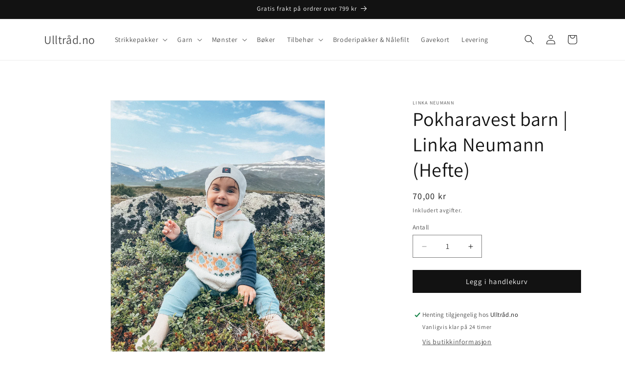

--- FILE ---
content_type: text/html; charset=utf-8
request_url: https://ulltrad.no/products/pokharavest-barn-linka-neumann-hefte
body_size: 70856
content:
<!doctype html>
<html class="js" lang="nb">
  <head>
    <meta charset="utf-8">
    <meta http-equiv="X-UA-Compatible" content="IE=edge">
    <meta name="viewport" content="width=device-width,initial-scale=1">
    <meta name="theme-color" content=""><link rel="canonical" href="https://ulltrad.no/products/pokharavest-barn-linka-neumann-hefte"><link rel="icon" type="image/png" href="//ulltrad.no/cdn/shop/files/ulltrad.jpg?crop=center&height=32&v=1716065271&width=32"><link rel="preconnect" href="https://fonts.shopifycdn.com" crossorigin><title>
      Pokharavest barn | Linka Neumann (Hefte) | Ulltråd.no
</title>

    
      <meta name="description" content="Krav om kjøp av garn

Ved kjøp av hefte fra Linka Neumann må du også kjøpe minimum 4 garnnøster per hefte, ellers blir ordren kansellert


OBS: Mønstere...">
    

    <meta property="og:site_name" content="Ulltråd.no">
<meta property="og:url" content="https://ulltrad.no/products/pokharavest-barn-linka-neumann-hefte">
<meta property="og:title" content="Pokharavest barn | Linka Neumann (Hefte)">
<meta property="og:type" content="product">
<meta property="og:description" content="Krav om kjøp av garn Ved kjøp av hefte fra Linka Neumann må du også kjøpe minimum 4 garnnøster per hefte, ellers blir ordren kansellert OBS: Mønsteret kommer som et fysisk hefte, ikke digital oppskrift. . . . Pokhara barn er en oversized vest med drop-down skuldre strikket nedenfra og opp. Vesten strikkes rundt og rund"><meta property="og:image" content="http://ulltrad.no/cdn/shop/files/Bilde19.07.2022_130838.jpg?v=1694769695">
  <meta property="og:image:secure_url" content="https://ulltrad.no/cdn/shop/files/Bilde19.07.2022_130838.jpg?v=1694769695">
  <meta property="og:image:width" content="3024">
  <meta property="og:image:height" content="3780"><meta property="og:price:amount" content="70,00">
  <meta property="og:price:currency" content="NOK"><meta name="twitter:card" content="summary_large_image">
<meta name="twitter:title" content="Pokharavest barn | Linka Neumann (Hefte)">
<meta name="twitter:description" content="Krav om kjøp av garn Ved kjøp av hefte fra Linka Neumann må du også kjøpe minimum 4 garnnøster per hefte, ellers blir ordren kansellert OBS: Mønsteret kommer som et fysisk hefte, ikke digital oppskrift. . . . Pokhara barn er en oversized vest med drop-down skuldre strikket nedenfra og opp. Vesten strikkes rundt og rund">


    <script src="//ulltrad.no/cdn/shop/t/31/assets/constants.js?v=132983761750457495441766334988" defer="defer"></script>
    <script src="//ulltrad.no/cdn/shop/t/31/assets/pubsub.js?v=25310214064522200911766334988" defer="defer"></script>
    <script src="//ulltrad.no/cdn/shop/t/31/assets/global.js?v=184345515105158409801766334988" defer="defer"></script>
    <script src="//ulltrad.no/cdn/shop/t/31/assets/details-disclosure.js?v=13653116266235556501766334988" defer="defer"></script>
    <script src="//ulltrad.no/cdn/shop/t/31/assets/details-modal.js?v=25581673532751508451766334988" defer="defer"></script>
    <script src="//ulltrad.no/cdn/shop/t/31/assets/search-form.js?v=133129549252120666541766334988" defer="defer"></script><script src="//ulltrad.no/cdn/shop/t/31/assets/animations.js?v=88693664871331136111766334988" defer="defer"></script><script>window.performance && window.performance.mark && window.performance.mark('shopify.content_for_header.start');</script><meta name="google-site-verification" content="bluLUNm75AkTcsq4wl2VK-vHrY4bn7lx2pGaU4sEwSo">
<meta name="facebook-domain-verification" content="es4oo5lrgenz4fhx0tlm7qro2q220z">
<meta id="shopify-digital-wallet" name="shopify-digital-wallet" content="/25457954/digital_wallets/dialog">
<meta name="shopify-checkout-api-token" content="38a535048d180de1ddc0d78747c96270">
<link rel="alternate" type="application/json+oembed" href="https://ulltrad.no/products/pokharavest-barn-linka-neumann-hefte.oembed">
<script async="async" src="/checkouts/internal/preloads.js?locale=nb-NO"></script>
<link rel="preconnect" href="https://shop.app" crossorigin="anonymous">
<script async="async" src="https://shop.app/checkouts/internal/preloads.js?locale=nb-NO&shop_id=25457954" crossorigin="anonymous"></script>
<script id="apple-pay-shop-capabilities" type="application/json">{"shopId":25457954,"countryCode":"NO","currencyCode":"NOK","merchantCapabilities":["supports3DS"],"merchantId":"gid:\/\/shopify\/Shop\/25457954","merchantName":"Ulltråd.no","requiredBillingContactFields":["postalAddress","email","phone"],"requiredShippingContactFields":["postalAddress","email","phone"],"shippingType":"shipping","supportedNetworks":["visa","masterCard","amex"],"total":{"type":"pending","label":"Ulltråd.no","amount":"1.00"},"shopifyPaymentsEnabled":true,"supportsSubscriptions":true}</script>
<script id="shopify-features" type="application/json">{"accessToken":"38a535048d180de1ddc0d78747c96270","betas":["rich-media-storefront-analytics"],"domain":"ulltrad.no","predictiveSearch":true,"shopId":25457954,"locale":"nb"}</script>
<script>var Shopify = Shopify || {};
Shopify.shop = "brodertejulgaver.myshopify.com";
Shopify.locale = "nb";
Shopify.currency = {"active":"NOK","rate":"1.0"};
Shopify.country = "NO";
Shopify.theme = {"name":"dawn-ulltråd-customized","id":145858494508,"schema_name":"Dawn","schema_version":"15.3.0","theme_store_id":null,"role":"main"};
Shopify.theme.handle = "null";
Shopify.theme.style = {"id":null,"handle":null};
Shopify.cdnHost = "ulltrad.no/cdn";
Shopify.routes = Shopify.routes || {};
Shopify.routes.root = "/";</script>
<script type="module">!function(o){(o.Shopify=o.Shopify||{}).modules=!0}(window);</script>
<script>!function(o){function n(){var o=[];function n(){o.push(Array.prototype.slice.apply(arguments))}return n.q=o,n}var t=o.Shopify=o.Shopify||{};t.loadFeatures=n(),t.autoloadFeatures=n()}(window);</script>
<script>
  window.ShopifyPay = window.ShopifyPay || {};
  window.ShopifyPay.apiHost = "shop.app\/pay";
  window.ShopifyPay.redirectState = null;
</script>
<script id="shop-js-analytics" type="application/json">{"pageType":"product"}</script>
<script defer="defer" async type="module" src="//ulltrad.no/cdn/shopifycloud/shop-js/modules/v2/client.init-shop-cart-sync_Cq55waMD.nb.esm.js"></script>
<script defer="defer" async type="module" src="//ulltrad.no/cdn/shopifycloud/shop-js/modules/v2/chunk.common_DIOnffBL.esm.js"></script>
<script defer="defer" async type="module" src="//ulltrad.no/cdn/shopifycloud/shop-js/modules/v2/chunk.modal_DOnzx6pZ.esm.js"></script>
<script type="module">
  await import("//ulltrad.no/cdn/shopifycloud/shop-js/modules/v2/client.init-shop-cart-sync_Cq55waMD.nb.esm.js");
await import("//ulltrad.no/cdn/shopifycloud/shop-js/modules/v2/chunk.common_DIOnffBL.esm.js");
await import("//ulltrad.no/cdn/shopifycloud/shop-js/modules/v2/chunk.modal_DOnzx6pZ.esm.js");

  window.Shopify.SignInWithShop?.initShopCartSync?.({"fedCMEnabled":true,"windoidEnabled":true});

</script>
<script>
  window.Shopify = window.Shopify || {};
  if (!window.Shopify.featureAssets) window.Shopify.featureAssets = {};
  window.Shopify.featureAssets['shop-js'] = {"shop-cart-sync":["modules/v2/client.shop-cart-sync_CAgs5zml.nb.esm.js","modules/v2/chunk.common_DIOnffBL.esm.js","modules/v2/chunk.modal_DOnzx6pZ.esm.js"],"init-fed-cm":["modules/v2/client.init-fed-cm_DrX9I7k5.nb.esm.js","modules/v2/chunk.common_DIOnffBL.esm.js","modules/v2/chunk.modal_DOnzx6pZ.esm.js"],"shop-cash-offers":["modules/v2/client.shop-cash-offers_BmBPxOS5.nb.esm.js","modules/v2/chunk.common_DIOnffBL.esm.js","modules/v2/chunk.modal_DOnzx6pZ.esm.js"],"shop-login-button":["modules/v2/client.shop-login-button_Cbt4gpWd.nb.esm.js","modules/v2/chunk.common_DIOnffBL.esm.js","modules/v2/chunk.modal_DOnzx6pZ.esm.js"],"pay-button":["modules/v2/client.pay-button_ajdesR0m.nb.esm.js","modules/v2/chunk.common_DIOnffBL.esm.js","modules/v2/chunk.modal_DOnzx6pZ.esm.js"],"shop-button":["modules/v2/client.shop-button_Bhv4hUud.nb.esm.js","modules/v2/chunk.common_DIOnffBL.esm.js","modules/v2/chunk.modal_DOnzx6pZ.esm.js"],"avatar":["modules/v2/client.avatar_BTnouDA3.nb.esm.js"],"init-windoid":["modules/v2/client.init-windoid_D_P6-XHV.nb.esm.js","modules/v2/chunk.common_DIOnffBL.esm.js","modules/v2/chunk.modal_DOnzx6pZ.esm.js"],"init-shop-for-new-customer-accounts":["modules/v2/client.init-shop-for-new-customer-accounts_BdI19Gca.nb.esm.js","modules/v2/client.shop-login-button_Cbt4gpWd.nb.esm.js","modules/v2/chunk.common_DIOnffBL.esm.js","modules/v2/chunk.modal_DOnzx6pZ.esm.js"],"init-shop-email-lookup-coordinator":["modules/v2/client.init-shop-email-lookup-coordinator_XaQ2lRvL.nb.esm.js","modules/v2/chunk.common_DIOnffBL.esm.js","modules/v2/chunk.modal_DOnzx6pZ.esm.js"],"init-shop-cart-sync":["modules/v2/client.init-shop-cart-sync_Cq55waMD.nb.esm.js","modules/v2/chunk.common_DIOnffBL.esm.js","modules/v2/chunk.modal_DOnzx6pZ.esm.js"],"shop-toast-manager":["modules/v2/client.shop-toast-manager_4VL1aVFm.nb.esm.js","modules/v2/chunk.common_DIOnffBL.esm.js","modules/v2/chunk.modal_DOnzx6pZ.esm.js"],"init-customer-accounts":["modules/v2/client.init-customer-accounts_i_V09SvK.nb.esm.js","modules/v2/client.shop-login-button_Cbt4gpWd.nb.esm.js","modules/v2/chunk.common_DIOnffBL.esm.js","modules/v2/chunk.modal_DOnzx6pZ.esm.js"],"init-customer-accounts-sign-up":["modules/v2/client.init-customer-accounts-sign-up_CexgHhXg.nb.esm.js","modules/v2/client.shop-login-button_Cbt4gpWd.nb.esm.js","modules/v2/chunk.common_DIOnffBL.esm.js","modules/v2/chunk.modal_DOnzx6pZ.esm.js"],"shop-follow-button":["modules/v2/client.shop-follow-button_t-lWk6Ze.nb.esm.js","modules/v2/chunk.common_DIOnffBL.esm.js","modules/v2/chunk.modal_DOnzx6pZ.esm.js"],"checkout-modal":["modules/v2/client.checkout-modal_BEl3SBi-.nb.esm.js","modules/v2/chunk.common_DIOnffBL.esm.js","modules/v2/chunk.modal_DOnzx6pZ.esm.js"],"shop-login":["modules/v2/client.shop-login_C0eRt4-r.nb.esm.js","modules/v2/chunk.common_DIOnffBL.esm.js","modules/v2/chunk.modal_DOnzx6pZ.esm.js"],"lead-capture":["modules/v2/client.lead-capture_Bc74e5by.nb.esm.js","modules/v2/chunk.common_DIOnffBL.esm.js","modules/v2/chunk.modal_DOnzx6pZ.esm.js"],"payment-terms":["modules/v2/client.payment-terms_BbYDkzXK.nb.esm.js","modules/v2/chunk.common_DIOnffBL.esm.js","modules/v2/chunk.modal_DOnzx6pZ.esm.js"]};
</script>
<script id="__st">var __st={"a":25457954,"offset":3600,"reqid":"68f6d6ec-49eb-4337-8350-322c776d591c-1769141828","pageurl":"ulltrad.no\/products\/pokharavest-barn-linka-neumann-hefte","u":"fa649267928a","p":"product","rtyp":"product","rid":7169123188780};</script>
<script>window.ShopifyPaypalV4VisibilityTracking = true;</script>
<script id="captcha-bootstrap">!function(){'use strict';const t='contact',e='account',n='new_comment',o=[[t,t],['blogs',n],['comments',n],[t,'customer']],c=[[e,'customer_login'],[e,'guest_login'],[e,'recover_customer_password'],[e,'create_customer']],r=t=>t.map((([t,e])=>`form[action*='/${t}']:not([data-nocaptcha='true']) input[name='form_type'][value='${e}']`)).join(','),a=t=>()=>t?[...document.querySelectorAll(t)].map((t=>t.form)):[];function s(){const t=[...o],e=r(t);return a(e)}const i='password',u='form_key',d=['recaptcha-v3-token','g-recaptcha-response','h-captcha-response',i],f=()=>{try{return window.sessionStorage}catch{return}},m='__shopify_v',_=t=>t.elements[u];function p(t,e,n=!1){try{const o=window.sessionStorage,c=JSON.parse(o.getItem(e)),{data:r}=function(t){const{data:e,action:n}=t;return t[m]||n?{data:e,action:n}:{data:t,action:n}}(c);for(const[e,n]of Object.entries(r))t.elements[e]&&(t.elements[e].value=n);n&&o.removeItem(e)}catch(o){console.error('form repopulation failed',{error:o})}}const l='form_type',E='cptcha';function T(t){t.dataset[E]=!0}const w=window,h=w.document,L='Shopify',v='ce_forms',y='captcha';let A=!1;((t,e)=>{const n=(g='f06e6c50-85a8-45c8-87d0-21a2b65856fe',I='https://cdn.shopify.com/shopifycloud/storefront-forms-hcaptcha/ce_storefront_forms_captcha_hcaptcha.v1.5.2.iife.js',D={infoText:'Beskyttet av hCaptcha',privacyText:'Personvern',termsText:'Vilkår'},(t,e,n)=>{const o=w[L][v],c=o.bindForm;if(c)return c(t,g,e,D).then(n);var r;o.q.push([[t,g,e,D],n]),r=I,A||(h.body.append(Object.assign(h.createElement('script'),{id:'captcha-provider',async:!0,src:r})),A=!0)});var g,I,D;w[L]=w[L]||{},w[L][v]=w[L][v]||{},w[L][v].q=[],w[L][y]=w[L][y]||{},w[L][y].protect=function(t,e){n(t,void 0,e),T(t)},Object.freeze(w[L][y]),function(t,e,n,w,h,L){const[v,y,A,g]=function(t,e,n){const i=e?o:[],u=t?c:[],d=[...i,...u],f=r(d),m=r(i),_=r(d.filter((([t,e])=>n.includes(e))));return[a(f),a(m),a(_),s()]}(w,h,L),I=t=>{const e=t.target;return e instanceof HTMLFormElement?e:e&&e.form},D=t=>v().includes(t);t.addEventListener('submit',(t=>{const e=I(t);if(!e)return;const n=D(e)&&!e.dataset.hcaptchaBound&&!e.dataset.recaptchaBound,o=_(e),c=g().includes(e)&&(!o||!o.value);(n||c)&&t.preventDefault(),c&&!n&&(function(t){try{if(!f())return;!function(t){const e=f();if(!e)return;const n=_(t);if(!n)return;const o=n.value;o&&e.removeItem(o)}(t);const e=Array.from(Array(32),(()=>Math.random().toString(36)[2])).join('');!function(t,e){_(t)||t.append(Object.assign(document.createElement('input'),{type:'hidden',name:u})),t.elements[u].value=e}(t,e),function(t,e){const n=f();if(!n)return;const o=[...t.querySelectorAll(`input[type='${i}']`)].map((({name:t})=>t)),c=[...d,...o],r={};for(const[a,s]of new FormData(t).entries())c.includes(a)||(r[a]=s);n.setItem(e,JSON.stringify({[m]:1,action:t.action,data:r}))}(t,e)}catch(e){console.error('failed to persist form',e)}}(e),e.submit())}));const S=(t,e)=>{t&&!t.dataset[E]&&(n(t,e.some((e=>e===t))),T(t))};for(const o of['focusin','change'])t.addEventListener(o,(t=>{const e=I(t);D(e)&&S(e,y())}));const B=e.get('form_key'),M=e.get(l),P=B&&M;t.addEventListener('DOMContentLoaded',(()=>{const t=y();if(P)for(const e of t)e.elements[l].value===M&&p(e,B);[...new Set([...A(),...v().filter((t=>'true'===t.dataset.shopifyCaptcha))])].forEach((e=>S(e,t)))}))}(h,new URLSearchParams(w.location.search),n,t,e,['guest_login'])})(!0,!0)}();</script>
<script integrity="sha256-4kQ18oKyAcykRKYeNunJcIwy7WH5gtpwJnB7kiuLZ1E=" data-source-attribution="shopify.loadfeatures" defer="defer" src="//ulltrad.no/cdn/shopifycloud/storefront/assets/storefront/load_feature-a0a9edcb.js" crossorigin="anonymous"></script>
<script crossorigin="anonymous" defer="defer" src="//ulltrad.no/cdn/shopifycloud/storefront/assets/shopify_pay/storefront-65b4c6d7.js?v=20250812"></script>
<script data-source-attribution="shopify.dynamic_checkout.dynamic.init">var Shopify=Shopify||{};Shopify.PaymentButton=Shopify.PaymentButton||{isStorefrontPortableWallets:!0,init:function(){window.Shopify.PaymentButton.init=function(){};var t=document.createElement("script");t.src="https://ulltrad.no/cdn/shopifycloud/portable-wallets/latest/portable-wallets.nb.js",t.type="module",document.head.appendChild(t)}};
</script>
<script data-source-attribution="shopify.dynamic_checkout.buyer_consent">
  function portableWalletsHideBuyerConsent(e){var t=document.getElementById("shopify-buyer-consent"),n=document.getElementById("shopify-subscription-policy-button");t&&n&&(t.classList.add("hidden"),t.setAttribute("aria-hidden","true"),n.removeEventListener("click",e))}function portableWalletsShowBuyerConsent(e){var t=document.getElementById("shopify-buyer-consent"),n=document.getElementById("shopify-subscription-policy-button");t&&n&&(t.classList.remove("hidden"),t.removeAttribute("aria-hidden"),n.addEventListener("click",e))}window.Shopify?.PaymentButton&&(window.Shopify.PaymentButton.hideBuyerConsent=portableWalletsHideBuyerConsent,window.Shopify.PaymentButton.showBuyerConsent=portableWalletsShowBuyerConsent);
</script>
<script data-source-attribution="shopify.dynamic_checkout.cart.bootstrap">document.addEventListener("DOMContentLoaded",(function(){function t(){return document.querySelector("shopify-accelerated-checkout-cart, shopify-accelerated-checkout")}if(t())Shopify.PaymentButton.init();else{new MutationObserver((function(e,n){t()&&(Shopify.PaymentButton.init(),n.disconnect())})).observe(document.body,{childList:!0,subtree:!0})}}));
</script>
<script id='scb4127' type='text/javascript' async='' src='https://ulltrad.no/cdn/shopifycloud/privacy-banner/storefront-banner.js'></script><link id="shopify-accelerated-checkout-styles" rel="stylesheet" media="screen" href="https://ulltrad.no/cdn/shopifycloud/portable-wallets/latest/accelerated-checkout-backwards-compat.css" crossorigin="anonymous">
<style id="shopify-accelerated-checkout-cart">
        #shopify-buyer-consent {
  margin-top: 1em;
  display: inline-block;
  width: 100%;
}

#shopify-buyer-consent.hidden {
  display: none;
}

#shopify-subscription-policy-button {
  background: none;
  border: none;
  padding: 0;
  text-decoration: underline;
  font-size: inherit;
  cursor: pointer;
}

#shopify-subscription-policy-button::before {
  box-shadow: none;
}

      </style>
<script id="sections-script" data-sections="header" defer="defer" src="//ulltrad.no/cdn/shop/t/31/compiled_assets/scripts.js?v=3049"></script>
<script>window.performance && window.performance.mark && window.performance.mark('shopify.content_for_header.end');</script>


    <style data-shopify>
      @font-face {
  font-family: Assistant;
  font-weight: 400;
  font-style: normal;
  font-display: swap;
  src: url("//ulltrad.no/cdn/fonts/assistant/assistant_n4.9120912a469cad1cc292572851508ca49d12e768.woff2") format("woff2"),
       url("//ulltrad.no/cdn/fonts/assistant/assistant_n4.6e9875ce64e0fefcd3f4446b7ec9036b3ddd2985.woff") format("woff");
}

      @font-face {
  font-family: Assistant;
  font-weight: 700;
  font-style: normal;
  font-display: swap;
  src: url("//ulltrad.no/cdn/fonts/assistant/assistant_n7.bf44452348ec8b8efa3aa3068825305886b1c83c.woff2") format("woff2"),
       url("//ulltrad.no/cdn/fonts/assistant/assistant_n7.0c887fee83f6b3bda822f1150b912c72da0f7b64.woff") format("woff");
}

      
      
      @font-face {
  font-family: Assistant;
  font-weight: 400;
  font-style: normal;
  font-display: swap;
  src: url("//ulltrad.no/cdn/fonts/assistant/assistant_n4.9120912a469cad1cc292572851508ca49d12e768.woff2") format("woff2"),
       url("//ulltrad.no/cdn/fonts/assistant/assistant_n4.6e9875ce64e0fefcd3f4446b7ec9036b3ddd2985.woff") format("woff");
}


      
        :root,
        .color-scheme-1 {
          --color-background: 255,255,255;
        
          --gradient-background: #ffffff;
        

        

        --color-foreground: 18,18,18;
        --color-background-contrast: 191,191,191;
        --color-shadow: 18,18,18;
        --color-button: 18,18,18;
        --color-button-text: 255,255,255;
        --color-secondary-button: 255,255,255;
        --color-secondary-button-text: 18,18,18;
        --color-link: 18,18,18;
        --color-badge-foreground: 18,18,18;
        --color-badge-background: 255,255,255;
        --color-badge-border: 18,18,18;
        --payment-terms-background-color: rgb(255 255 255);
      }
      
        
        .color-scheme-2 {
          --color-background: 243,243,243;
        
          --gradient-background: #f3f3f3;
        

        

        --color-foreground: 18,18,18;
        --color-background-contrast: 179,179,179;
        --color-shadow: 18,18,18;
        --color-button: 18,18,18;
        --color-button-text: 243,243,243;
        --color-secondary-button: 243,243,243;
        --color-secondary-button-text: 18,18,18;
        --color-link: 18,18,18;
        --color-badge-foreground: 18,18,18;
        --color-badge-background: 243,243,243;
        --color-badge-border: 18,18,18;
        --payment-terms-background-color: rgb(243 243 243);
      }
      
        
        .color-scheme-3 {
          --color-background: 36,40,51;
        
          --gradient-background: #242833;
        

        

        --color-foreground: 255,255,255;
        --color-background-contrast: 47,52,66;
        --color-shadow: 18,18,18;
        --color-button: 255,255,255;
        --color-button-text: 0,0,0;
        --color-secondary-button: 36,40,51;
        --color-secondary-button-text: 255,255,255;
        --color-link: 255,255,255;
        --color-badge-foreground: 255,255,255;
        --color-badge-background: 36,40,51;
        --color-badge-border: 255,255,255;
        --payment-terms-background-color: rgb(36 40 51);
      }
      
        
        .color-scheme-4 {
          --color-background: 18,18,18;
        
          --gradient-background: #121212;
        

        

        --color-foreground: 255,255,255;
        --color-background-contrast: 146,146,146;
        --color-shadow: 18,18,18;
        --color-button: 255,255,255;
        --color-button-text: 18,18,18;
        --color-secondary-button: 18,18,18;
        --color-secondary-button-text: 255,255,255;
        --color-link: 255,255,255;
        --color-badge-foreground: 255,255,255;
        --color-badge-background: 18,18,18;
        --color-badge-border: 255,255,255;
        --payment-terms-background-color: rgb(18 18 18);
      }
      
        
        .color-scheme-5 {
          --color-background: 51,79,180;
        
          --gradient-background: #334fb4;
        

        

        --color-foreground: 255,255,255;
        --color-background-contrast: 23,35,81;
        --color-shadow: 18,18,18;
        --color-button: 255,255,255;
        --color-button-text: 51,79,180;
        --color-secondary-button: 51,79,180;
        --color-secondary-button-text: 255,255,255;
        --color-link: 255,255,255;
        --color-badge-foreground: 255,255,255;
        --color-badge-background: 51,79,180;
        --color-badge-border: 255,255,255;
        --payment-terms-background-color: rgb(51 79 180);
      }
      

      body, .color-scheme-1, .color-scheme-2, .color-scheme-3, .color-scheme-4, .color-scheme-5 {
        color: rgba(var(--color-foreground), 0.75);
        background-color: rgb(var(--color-background));
      }

      :root {
        --font-body-family: Assistant, sans-serif;
        --font-body-style: normal;
        --font-body-weight: 400;
        --font-body-weight-bold: 700;

        --font-heading-family: Assistant, sans-serif;
        --font-heading-style: normal;
        --font-heading-weight: 400;

        --font-body-scale: 1.0;
        --font-heading-scale: 1.0;

        --media-padding: px;
        --media-border-opacity: 0.05;
        --media-border-width: 1px;
        --media-radius: 0px;
        --media-shadow-opacity: 0.0;
        --media-shadow-horizontal-offset: 0px;
        --media-shadow-vertical-offset: 0px;
        --media-shadow-blur-radius: 0px;
        --media-shadow-visible: 0;

        --page-width: 120rem;
        --page-width-margin: 0rem;

        --product-card-image-padding: 0.0rem;
        --product-card-corner-radius: 0.0rem;
        --product-card-text-alignment: left;
        --product-card-border-width: 0.0rem;
        --product-card-border-opacity: 0.0;
        --product-card-shadow-opacity: 0.1;
        --product-card-shadow-visible: 1;
        --product-card-shadow-horizontal-offset: 0.0rem;
        --product-card-shadow-vertical-offset: 0.0rem;
        --product-card-shadow-blur-radius: 0.0rem;

        --collection-card-image-padding: 0.0rem;
        --collection-card-corner-radius: 0.0rem;
        --collection-card-text-alignment: left;
        --collection-card-border-width: 0.0rem;
        --collection-card-border-opacity: 0.0;
        --collection-card-shadow-opacity: 0.1;
        --collection-card-shadow-visible: 1;
        --collection-card-shadow-horizontal-offset: 0.0rem;
        --collection-card-shadow-vertical-offset: 0.0rem;
        --collection-card-shadow-blur-radius: 0.0rem;

        --blog-card-image-padding: 0.0rem;
        --blog-card-corner-radius: 0.0rem;
        --blog-card-text-alignment: left;
        --blog-card-border-width: 0.0rem;
        --blog-card-border-opacity: 0.0;
        --blog-card-shadow-opacity: 0.1;
        --blog-card-shadow-visible: 1;
        --blog-card-shadow-horizontal-offset: 0.0rem;
        --blog-card-shadow-vertical-offset: 0.0rem;
        --blog-card-shadow-blur-radius: 0.0rem;

        --badge-corner-radius: 4.0rem;

        --popup-border-width: 1px;
        --popup-border-opacity: 0.1;
        --popup-corner-radius: 0px;
        --popup-shadow-opacity: 0.0;
        --popup-shadow-horizontal-offset: 0px;
        --popup-shadow-vertical-offset: 0px;
        --popup-shadow-blur-radius: 0px;

        --drawer-border-width: 1px;
        --drawer-border-opacity: 0.1;
        --drawer-shadow-opacity: 0.0;
        --drawer-shadow-horizontal-offset: 0px;
        --drawer-shadow-vertical-offset: 0px;
        --drawer-shadow-blur-radius: 0px;

        --spacing-sections-desktop: 0px;
        --spacing-sections-mobile: 0px;

        --grid-desktop-vertical-spacing: 8px;
        --grid-desktop-horizontal-spacing: 8px;
        --grid-mobile-vertical-spacing: 4px;
        --grid-mobile-horizontal-spacing: 4px;

        --text-boxes-border-opacity: 0.0;
        --text-boxes-border-width: 0px;
        --text-boxes-radius: 0px;
        --text-boxes-shadow-opacity: 0.0;
        --text-boxes-shadow-visible: 0;
        --text-boxes-shadow-horizontal-offset: 0px;
        --text-boxes-shadow-vertical-offset: 0px;
        --text-boxes-shadow-blur-radius: 0px;

        --buttons-radius: 0px;
        --buttons-radius-outset: 0px;
        --buttons-border-width: 1px;
        --buttons-border-opacity: 1.0;
        --buttons-shadow-opacity: 0.0;
        --buttons-shadow-visible: 0;
        --buttons-shadow-horizontal-offset: 0px;
        --buttons-shadow-vertical-offset: 0px;
        --buttons-shadow-blur-radius: 0px;
        --buttons-border-offset: 0px;

        --inputs-radius: 0px;
        --inputs-border-width: 1px;
        --inputs-border-opacity: 0.55;
        --inputs-shadow-opacity: 0.0;
        --inputs-shadow-horizontal-offset: 0px;
        --inputs-margin-offset: 0px;
        --inputs-shadow-vertical-offset: 0px;
        --inputs-shadow-blur-radius: 0px;
        --inputs-radius-outset: 0px;

        --variant-pills-radius: 40px;
        --variant-pills-border-width: 1px;
        --variant-pills-border-opacity: 0.55;
        --variant-pills-shadow-opacity: 0.0;
        --variant-pills-shadow-horizontal-offset: 0px;
        --variant-pills-shadow-vertical-offset: 0px;
        --variant-pills-shadow-blur-radius: 0px;
      }

      *,
      *::before,
      *::after {
        box-sizing: inherit;
      }

      html {
        box-sizing: border-box;
        font-size: calc(var(--font-body-scale) * 62.5%);
        height: 100%;
      }

      body {
        display: grid;
        grid-template-rows: auto auto 1fr auto;
        grid-template-columns: 100%;
        min-height: 100%;
        margin: 0;
        font-size: 1.5rem;
        letter-spacing: 0.06rem;
        line-height: calc(1 + 0.8 / var(--font-body-scale));
        font-family: var(--font-body-family);
        font-style: var(--font-body-style);
        font-weight: var(--font-body-weight);
      }

      @media screen and (min-width: 750px) {
        body {
          font-size: 1.6rem;
        }
      }
    </style>

    <link href="//ulltrad.no/cdn/shop/t/31/assets/base.css?v=17550804536646031421766334988" rel="stylesheet" type="text/css" media="all" />
    <link rel="stylesheet" href="//ulltrad.no/cdn/shop/t/31/assets/component-cart-items.css?v=135391840718929704541767017816" media="print" onload="this.media='all'"><link href="//ulltrad.no/cdn/shop/t/31/assets/component-cart-drawer.css?v=114033414377733109931767017816" rel="stylesheet" type="text/css" media="all" />
      <link href="//ulltrad.no/cdn/shop/t/31/assets/component-cart.css?v=120589323861987938221767017816" rel="stylesheet" type="text/css" media="all" />
      <link href="//ulltrad.no/cdn/shop/t/31/assets/component-totals.css?v=15906652033866631521766334988" rel="stylesheet" type="text/css" media="all" />
      <link href="//ulltrad.no/cdn/shop/t/31/assets/component-price.css?v=70172745017360139101766334988" rel="stylesheet" type="text/css" media="all" />
      <link href="//ulltrad.no/cdn/shop/t/31/assets/component-discounts.css?v=152760482443307489271766334988" rel="stylesheet" type="text/css" media="all" />

      <link rel="preload" as="font" href="//ulltrad.no/cdn/fonts/assistant/assistant_n4.9120912a469cad1cc292572851508ca49d12e768.woff2" type="font/woff2" crossorigin>
      

      <link rel="preload" as="font" href="//ulltrad.no/cdn/fonts/assistant/assistant_n4.9120912a469cad1cc292572851508ca49d12e768.woff2" type="font/woff2" crossorigin>
      
<link
        rel="stylesheet"
        href="//ulltrad.no/cdn/shop/t/31/assets/component-predictive-search.css?v=118923337488134913561766334988"
        media="print"
        onload="this.media='all'"
      ><script>
      if (Shopify.designMode) {
        document.documentElement.classList.add('shopify-design-mode');
      }
    </script>
  <script src="https://cdn.shopify.com/extensions/019b6a83-2e48-7c38-865d-19a52739f550/strikkepakker-3-0-3/assets/product-picker.js" type="text/javascript" defer="defer"></script>
<link href="https://cdn.shopify.com/extensions/019b6a83-2e48-7c38-865d-19a52739f550/strikkepakker-3-0-3/assets/product-picker.css" rel="stylesheet" type="text/css" media="all">
<link href="https://monorail-edge.shopifysvc.com" rel="dns-prefetch">
<script>(function(){if ("sendBeacon" in navigator && "performance" in window) {try {var session_token_from_headers = performance.getEntriesByType('navigation')[0].serverTiming.find(x => x.name == '_s').description;} catch {var session_token_from_headers = undefined;}var session_cookie_matches = document.cookie.match(/_shopify_s=([^;]*)/);var session_token_from_cookie = session_cookie_matches && session_cookie_matches.length === 2 ? session_cookie_matches[1] : "";var session_token = session_token_from_headers || session_token_from_cookie || "";function handle_abandonment_event(e) {var entries = performance.getEntries().filter(function(entry) {return /monorail-edge.shopifysvc.com/.test(entry.name);});if (!window.abandonment_tracked && entries.length === 0) {window.abandonment_tracked = true;var currentMs = Date.now();var navigation_start = performance.timing.navigationStart;var payload = {shop_id: 25457954,url: window.location.href,navigation_start,duration: currentMs - navigation_start,session_token,page_type: "product"};window.navigator.sendBeacon("https://monorail-edge.shopifysvc.com/v1/produce", JSON.stringify({schema_id: "online_store_buyer_site_abandonment/1.1",payload: payload,metadata: {event_created_at_ms: currentMs,event_sent_at_ms: currentMs}}));}}window.addEventListener('pagehide', handle_abandonment_event);}}());</script>
<script id="web-pixels-manager-setup">(function e(e,d,r,n,o){if(void 0===o&&(o={}),!Boolean(null===(a=null===(i=window.Shopify)||void 0===i?void 0:i.analytics)||void 0===a?void 0:a.replayQueue)){var i,a;window.Shopify=window.Shopify||{};var t=window.Shopify;t.analytics=t.analytics||{};var s=t.analytics;s.replayQueue=[],s.publish=function(e,d,r){return s.replayQueue.push([e,d,r]),!0};try{self.performance.mark("wpm:start")}catch(e){}var l=function(){var e={modern:/Edge?\/(1{2}[4-9]|1[2-9]\d|[2-9]\d{2}|\d{4,})\.\d+(\.\d+|)|Firefox\/(1{2}[4-9]|1[2-9]\d|[2-9]\d{2}|\d{4,})\.\d+(\.\d+|)|Chrom(ium|e)\/(9{2}|\d{3,})\.\d+(\.\d+|)|(Maci|X1{2}).+ Version\/(15\.\d+|(1[6-9]|[2-9]\d|\d{3,})\.\d+)([,.]\d+|)( \(\w+\)|)( Mobile\/\w+|) Safari\/|Chrome.+OPR\/(9{2}|\d{3,})\.\d+\.\d+|(CPU[ +]OS|iPhone[ +]OS|CPU[ +]iPhone|CPU IPhone OS|CPU iPad OS)[ +]+(15[._]\d+|(1[6-9]|[2-9]\d|\d{3,})[._]\d+)([._]\d+|)|Android:?[ /-](13[3-9]|1[4-9]\d|[2-9]\d{2}|\d{4,})(\.\d+|)(\.\d+|)|Android.+Firefox\/(13[5-9]|1[4-9]\d|[2-9]\d{2}|\d{4,})\.\d+(\.\d+|)|Android.+Chrom(ium|e)\/(13[3-9]|1[4-9]\d|[2-9]\d{2}|\d{4,})\.\d+(\.\d+|)|SamsungBrowser\/([2-9]\d|\d{3,})\.\d+/,legacy:/Edge?\/(1[6-9]|[2-9]\d|\d{3,})\.\d+(\.\d+|)|Firefox\/(5[4-9]|[6-9]\d|\d{3,})\.\d+(\.\d+|)|Chrom(ium|e)\/(5[1-9]|[6-9]\d|\d{3,})\.\d+(\.\d+|)([\d.]+$|.*Safari\/(?![\d.]+ Edge\/[\d.]+$))|(Maci|X1{2}).+ Version\/(10\.\d+|(1[1-9]|[2-9]\d|\d{3,})\.\d+)([,.]\d+|)( \(\w+\)|)( Mobile\/\w+|) Safari\/|Chrome.+OPR\/(3[89]|[4-9]\d|\d{3,})\.\d+\.\d+|(CPU[ +]OS|iPhone[ +]OS|CPU[ +]iPhone|CPU IPhone OS|CPU iPad OS)[ +]+(10[._]\d+|(1[1-9]|[2-9]\d|\d{3,})[._]\d+)([._]\d+|)|Android:?[ /-](13[3-9]|1[4-9]\d|[2-9]\d{2}|\d{4,})(\.\d+|)(\.\d+|)|Mobile Safari.+OPR\/([89]\d|\d{3,})\.\d+\.\d+|Android.+Firefox\/(13[5-9]|1[4-9]\d|[2-9]\d{2}|\d{4,})\.\d+(\.\d+|)|Android.+Chrom(ium|e)\/(13[3-9]|1[4-9]\d|[2-9]\d{2}|\d{4,})\.\d+(\.\d+|)|Android.+(UC? ?Browser|UCWEB|U3)[ /]?(15\.([5-9]|\d{2,})|(1[6-9]|[2-9]\d|\d{3,})\.\d+)\.\d+|SamsungBrowser\/(5\.\d+|([6-9]|\d{2,})\.\d+)|Android.+MQ{2}Browser\/(14(\.(9|\d{2,})|)|(1[5-9]|[2-9]\d|\d{3,})(\.\d+|))(\.\d+|)|K[Aa][Ii]OS\/(3\.\d+|([4-9]|\d{2,})\.\d+)(\.\d+|)/},d=e.modern,r=e.legacy,n=navigator.userAgent;return n.match(d)?"modern":n.match(r)?"legacy":"unknown"}(),u="modern"===l?"modern":"legacy",c=(null!=n?n:{modern:"",legacy:""})[u],f=function(e){return[e.baseUrl,"/wpm","/b",e.hashVersion,"modern"===e.buildTarget?"m":"l",".js"].join("")}({baseUrl:d,hashVersion:r,buildTarget:u}),m=function(e){var d=e.version,r=e.bundleTarget,n=e.surface,o=e.pageUrl,i=e.monorailEndpoint;return{emit:function(e){var a=e.status,t=e.errorMsg,s=(new Date).getTime(),l=JSON.stringify({metadata:{event_sent_at_ms:s},events:[{schema_id:"web_pixels_manager_load/3.1",payload:{version:d,bundle_target:r,page_url:o,status:a,surface:n,error_msg:t},metadata:{event_created_at_ms:s}}]});if(!i)return console&&console.warn&&console.warn("[Web Pixels Manager] No Monorail endpoint provided, skipping logging."),!1;try{return self.navigator.sendBeacon.bind(self.navigator)(i,l)}catch(e){}var u=new XMLHttpRequest;try{return u.open("POST",i,!0),u.setRequestHeader("Content-Type","text/plain"),u.send(l),!0}catch(e){return console&&console.warn&&console.warn("[Web Pixels Manager] Got an unhandled error while logging to Monorail."),!1}}}}({version:r,bundleTarget:l,surface:e.surface,pageUrl:self.location.href,monorailEndpoint:e.monorailEndpoint});try{o.browserTarget=l,function(e){var d=e.src,r=e.async,n=void 0===r||r,o=e.onload,i=e.onerror,a=e.sri,t=e.scriptDataAttributes,s=void 0===t?{}:t,l=document.createElement("script"),u=document.querySelector("head"),c=document.querySelector("body");if(l.async=n,l.src=d,a&&(l.integrity=a,l.crossOrigin="anonymous"),s)for(var f in s)if(Object.prototype.hasOwnProperty.call(s,f))try{l.dataset[f]=s[f]}catch(e){}if(o&&l.addEventListener("load",o),i&&l.addEventListener("error",i),u)u.appendChild(l);else{if(!c)throw new Error("Did not find a head or body element to append the script");c.appendChild(l)}}({src:f,async:!0,onload:function(){if(!function(){var e,d;return Boolean(null===(d=null===(e=window.Shopify)||void 0===e?void 0:e.analytics)||void 0===d?void 0:d.initialized)}()){var d=window.webPixelsManager.init(e)||void 0;if(d){var r=window.Shopify.analytics;r.replayQueue.forEach((function(e){var r=e[0],n=e[1],o=e[2];d.publishCustomEvent(r,n,o)})),r.replayQueue=[],r.publish=d.publishCustomEvent,r.visitor=d.visitor,r.initialized=!0}}},onerror:function(){return m.emit({status:"failed",errorMsg:"".concat(f," has failed to load")})},sri:function(e){var d=/^sha384-[A-Za-z0-9+/=]+$/;return"string"==typeof e&&d.test(e)}(c)?c:"",scriptDataAttributes:o}),m.emit({status:"loading"})}catch(e){m.emit({status:"failed",errorMsg:(null==e?void 0:e.message)||"Unknown error"})}}})({shopId: 25457954,storefrontBaseUrl: "https://ulltrad.no",extensionsBaseUrl: "https://extensions.shopifycdn.com/cdn/shopifycloud/web-pixels-manager",monorailEndpoint: "https://monorail-edge.shopifysvc.com/unstable/produce_batch",surface: "storefront-renderer",enabledBetaFlags: ["2dca8a86"],webPixelsConfigList: [{"id":"428277804","configuration":"{\"config\":\"{\\\"google_tag_ids\\\":[\\\"AW-372803661\\\",\\\"GT-KTR8XJZ\\\"],\\\"target_country\\\":\\\"NO\\\",\\\"gtag_events\\\":[{\\\"type\\\":\\\"begin_checkout\\\",\\\"action_label\\\":\\\"AW-372803661\\\/r6kYCP3AnNoaEM2Q4rEB\\\"},{\\\"type\\\":\\\"search\\\",\\\"action_label\\\":\\\"AW-372803661\\\/D4RUCInBnNoaEM2Q4rEB\\\"},{\\\"type\\\":\\\"view_item\\\",\\\"action_label\\\":[\\\"AW-372803661\\\/sQPWCIbBnNoaEM2Q4rEB\\\",\\\"MC-FPJRH9RD94\\\"]},{\\\"type\\\":\\\"purchase\\\",\\\"action_label\\\":[\\\"AW-372803661\\\/AZDzCPrAnNoaEM2Q4rEB\\\",\\\"MC-FPJRH9RD94\\\"]},{\\\"type\\\":\\\"page_view\\\",\\\"action_label\\\":[\\\"AW-372803661\\\/OTFmCIPBnNoaEM2Q4rEB\\\",\\\"MC-FPJRH9RD94\\\"]},{\\\"type\\\":\\\"add_payment_info\\\",\\\"action_label\\\":\\\"AW-372803661\\\/dxKQCIzBnNoaEM2Q4rEB\\\"},{\\\"type\\\":\\\"add_to_cart\\\",\\\"action_label\\\":\\\"AW-372803661\\\/AOwRCIDBnNoaEM2Q4rEB\\\"}],\\\"enable_monitoring_mode\\\":false}\"}","eventPayloadVersion":"v1","runtimeContext":"OPEN","scriptVersion":"b2a88bafab3e21179ed38636efcd8a93","type":"APP","apiClientId":1780363,"privacyPurposes":[],"dataSharingAdjustments":{"protectedCustomerApprovalScopes":["read_customer_address","read_customer_email","read_customer_name","read_customer_personal_data","read_customer_phone"]}},{"id":"188809260","configuration":"{\"pixel_id\":\"587776438986799\",\"pixel_type\":\"facebook_pixel\",\"metaapp_system_user_token\":\"-\"}","eventPayloadVersion":"v1","runtimeContext":"OPEN","scriptVersion":"ca16bc87fe92b6042fbaa3acc2fbdaa6","type":"APP","apiClientId":2329312,"privacyPurposes":["ANALYTICS","MARKETING","SALE_OF_DATA"],"dataSharingAdjustments":{"protectedCustomerApprovalScopes":["read_customer_address","read_customer_email","read_customer_name","read_customer_personal_data","read_customer_phone"]}},{"id":"shopify-app-pixel","configuration":"{}","eventPayloadVersion":"v1","runtimeContext":"STRICT","scriptVersion":"0450","apiClientId":"shopify-pixel","type":"APP","privacyPurposes":["ANALYTICS","MARKETING"]},{"id":"shopify-custom-pixel","eventPayloadVersion":"v1","runtimeContext":"LAX","scriptVersion":"0450","apiClientId":"shopify-pixel","type":"CUSTOM","privacyPurposes":["ANALYTICS","MARKETING"]}],isMerchantRequest: false,initData: {"shop":{"name":"Ulltråd.no","paymentSettings":{"currencyCode":"NOK"},"myshopifyDomain":"brodertejulgaver.myshopify.com","countryCode":"NO","storefrontUrl":"https:\/\/ulltrad.no"},"customer":null,"cart":null,"checkout":null,"productVariants":[{"price":{"amount":70.0,"currencyCode":"NOK"},"product":{"title":"Pokharavest barn | Linka Neumann (Hefte)","vendor":"Linka Neumann","id":"7169123188780","untranslatedTitle":"Pokharavest barn | Linka Neumann (Hefte)","url":"\/products\/pokharavest-barn-linka-neumann-hefte","type":"Mønster"},"id":"41777115365420","image":{"src":"\/\/ulltrad.no\/cdn\/shop\/files\/Bilde19.07.2022_130838.jpg?v=1694769695"},"sku":"LN-4","title":"Default Title","untranslatedTitle":"Default Title"}],"purchasingCompany":null},},"https://ulltrad.no/cdn","fcfee988w5aeb613cpc8e4bc33m6693e112",{"modern":"","legacy":""},{"shopId":"25457954","storefrontBaseUrl":"https:\/\/ulltrad.no","extensionBaseUrl":"https:\/\/extensions.shopifycdn.com\/cdn\/shopifycloud\/web-pixels-manager","surface":"storefront-renderer","enabledBetaFlags":"[\"2dca8a86\"]","isMerchantRequest":"false","hashVersion":"fcfee988w5aeb613cpc8e4bc33m6693e112","publish":"custom","events":"[[\"page_viewed\",{}],[\"product_viewed\",{\"productVariant\":{\"price\":{\"amount\":70.0,\"currencyCode\":\"NOK\"},\"product\":{\"title\":\"Pokharavest barn | Linka Neumann (Hefte)\",\"vendor\":\"Linka Neumann\",\"id\":\"7169123188780\",\"untranslatedTitle\":\"Pokharavest barn | Linka Neumann (Hefte)\",\"url\":\"\/products\/pokharavest-barn-linka-neumann-hefte\",\"type\":\"Mønster\"},\"id\":\"41777115365420\",\"image\":{\"src\":\"\/\/ulltrad.no\/cdn\/shop\/files\/Bilde19.07.2022_130838.jpg?v=1694769695\"},\"sku\":\"LN-4\",\"title\":\"Default Title\",\"untranslatedTitle\":\"Default Title\"}}]]"});</script><script>
  window.ShopifyAnalytics = window.ShopifyAnalytics || {};
  window.ShopifyAnalytics.meta = window.ShopifyAnalytics.meta || {};
  window.ShopifyAnalytics.meta.currency = 'NOK';
  var meta = {"product":{"id":7169123188780,"gid":"gid:\/\/shopify\/Product\/7169123188780","vendor":"Linka Neumann","type":"Mønster","handle":"pokharavest-barn-linka-neumann-hefte","variants":[{"id":41777115365420,"price":7000,"name":"Pokharavest barn | Linka Neumann (Hefte)","public_title":null,"sku":"LN-4"}],"remote":false},"page":{"pageType":"product","resourceType":"product","resourceId":7169123188780,"requestId":"68f6d6ec-49eb-4337-8350-322c776d591c-1769141828"}};
  for (var attr in meta) {
    window.ShopifyAnalytics.meta[attr] = meta[attr];
  }
</script>
<script class="analytics">
  (function () {
    var customDocumentWrite = function(content) {
      var jquery = null;

      if (window.jQuery) {
        jquery = window.jQuery;
      } else if (window.Checkout && window.Checkout.$) {
        jquery = window.Checkout.$;
      }

      if (jquery) {
        jquery('body').append(content);
      }
    };

    var hasLoggedConversion = function(token) {
      if (token) {
        return document.cookie.indexOf('loggedConversion=' + token) !== -1;
      }
      return false;
    }

    var setCookieIfConversion = function(token) {
      if (token) {
        var twoMonthsFromNow = new Date(Date.now());
        twoMonthsFromNow.setMonth(twoMonthsFromNow.getMonth() + 2);

        document.cookie = 'loggedConversion=' + token + '; expires=' + twoMonthsFromNow;
      }
    }

    var trekkie = window.ShopifyAnalytics.lib = window.trekkie = window.trekkie || [];
    if (trekkie.integrations) {
      return;
    }
    trekkie.methods = [
      'identify',
      'page',
      'ready',
      'track',
      'trackForm',
      'trackLink'
    ];
    trekkie.factory = function(method) {
      return function() {
        var args = Array.prototype.slice.call(arguments);
        args.unshift(method);
        trekkie.push(args);
        return trekkie;
      };
    };
    for (var i = 0; i < trekkie.methods.length; i++) {
      var key = trekkie.methods[i];
      trekkie[key] = trekkie.factory(key);
    }
    trekkie.load = function(config) {
      trekkie.config = config || {};
      trekkie.config.initialDocumentCookie = document.cookie;
      var first = document.getElementsByTagName('script')[0];
      var script = document.createElement('script');
      script.type = 'text/javascript';
      script.onerror = function(e) {
        var scriptFallback = document.createElement('script');
        scriptFallback.type = 'text/javascript';
        scriptFallback.onerror = function(error) {
                var Monorail = {
      produce: function produce(monorailDomain, schemaId, payload) {
        var currentMs = new Date().getTime();
        var event = {
          schema_id: schemaId,
          payload: payload,
          metadata: {
            event_created_at_ms: currentMs,
            event_sent_at_ms: currentMs
          }
        };
        return Monorail.sendRequest("https://" + monorailDomain + "/v1/produce", JSON.stringify(event));
      },
      sendRequest: function sendRequest(endpointUrl, payload) {
        // Try the sendBeacon API
        if (window && window.navigator && typeof window.navigator.sendBeacon === 'function' && typeof window.Blob === 'function' && !Monorail.isIos12()) {
          var blobData = new window.Blob([payload], {
            type: 'text/plain'
          });

          if (window.navigator.sendBeacon(endpointUrl, blobData)) {
            return true;
          } // sendBeacon was not successful

        } // XHR beacon

        var xhr = new XMLHttpRequest();

        try {
          xhr.open('POST', endpointUrl);
          xhr.setRequestHeader('Content-Type', 'text/plain');
          xhr.send(payload);
        } catch (e) {
          console.log(e);
        }

        return false;
      },
      isIos12: function isIos12() {
        return window.navigator.userAgent.lastIndexOf('iPhone; CPU iPhone OS 12_') !== -1 || window.navigator.userAgent.lastIndexOf('iPad; CPU OS 12_') !== -1;
      }
    };
    Monorail.produce('monorail-edge.shopifysvc.com',
      'trekkie_storefront_load_errors/1.1',
      {shop_id: 25457954,
      theme_id: 145858494508,
      app_name: "storefront",
      context_url: window.location.href,
      source_url: "//ulltrad.no/cdn/s/trekkie.storefront.8d95595f799fbf7e1d32231b9a28fd43b70c67d3.min.js"});

        };
        scriptFallback.async = true;
        scriptFallback.src = '//ulltrad.no/cdn/s/trekkie.storefront.8d95595f799fbf7e1d32231b9a28fd43b70c67d3.min.js';
        first.parentNode.insertBefore(scriptFallback, first);
      };
      script.async = true;
      script.src = '//ulltrad.no/cdn/s/trekkie.storefront.8d95595f799fbf7e1d32231b9a28fd43b70c67d3.min.js';
      first.parentNode.insertBefore(script, first);
    };
    trekkie.load(
      {"Trekkie":{"appName":"storefront","development":false,"defaultAttributes":{"shopId":25457954,"isMerchantRequest":null,"themeId":145858494508,"themeCityHash":"14176769333087668392","contentLanguage":"nb","currency":"NOK","eventMetadataId":"c5fe2214-6ce1-4e8e-bb14-e95a223b93c4"},"isServerSideCookieWritingEnabled":true,"monorailRegion":"shop_domain","enabledBetaFlags":["65f19447"]},"Session Attribution":{},"S2S":{"facebookCapiEnabled":true,"source":"trekkie-storefront-renderer","apiClientId":580111}}
    );

    var loaded = false;
    trekkie.ready(function() {
      if (loaded) return;
      loaded = true;

      window.ShopifyAnalytics.lib = window.trekkie;

      var originalDocumentWrite = document.write;
      document.write = customDocumentWrite;
      try { window.ShopifyAnalytics.merchantGoogleAnalytics.call(this); } catch(error) {};
      document.write = originalDocumentWrite;

      window.ShopifyAnalytics.lib.page(null,{"pageType":"product","resourceType":"product","resourceId":7169123188780,"requestId":"68f6d6ec-49eb-4337-8350-322c776d591c-1769141828","shopifyEmitted":true});

      var match = window.location.pathname.match(/checkouts\/(.+)\/(thank_you|post_purchase)/)
      var token = match? match[1]: undefined;
      if (!hasLoggedConversion(token)) {
        setCookieIfConversion(token);
        window.ShopifyAnalytics.lib.track("Viewed Product",{"currency":"NOK","variantId":41777115365420,"productId":7169123188780,"productGid":"gid:\/\/shopify\/Product\/7169123188780","name":"Pokharavest barn | Linka Neumann (Hefte)","price":"70.00","sku":"LN-4","brand":"Linka Neumann","variant":null,"category":"Mønster","nonInteraction":true,"remote":false},undefined,undefined,{"shopifyEmitted":true});
      window.ShopifyAnalytics.lib.track("monorail:\/\/trekkie_storefront_viewed_product\/1.1",{"currency":"NOK","variantId":41777115365420,"productId":7169123188780,"productGid":"gid:\/\/shopify\/Product\/7169123188780","name":"Pokharavest barn | Linka Neumann (Hefte)","price":"70.00","sku":"LN-4","brand":"Linka Neumann","variant":null,"category":"Mønster","nonInteraction":true,"remote":false,"referer":"https:\/\/ulltrad.no\/products\/pokharavest-barn-linka-neumann-hefte"});
      }
    });


        var eventsListenerScript = document.createElement('script');
        eventsListenerScript.async = true;
        eventsListenerScript.src = "//ulltrad.no/cdn/shopifycloud/storefront/assets/shop_events_listener-3da45d37.js";
        document.getElementsByTagName('head')[0].appendChild(eventsListenerScript);

})();</script>
  <script>
  if (!window.ga || (window.ga && typeof window.ga !== 'function')) {
    window.ga = function ga() {
      (window.ga.q = window.ga.q || []).push(arguments);
      if (window.Shopify && window.Shopify.analytics && typeof window.Shopify.analytics.publish === 'function') {
        window.Shopify.analytics.publish("ga_stub_called", {}, {sendTo: "google_osp_migration"});
      }
      console.error("Shopify's Google Analytics stub called with:", Array.from(arguments), "\nSee https://help.shopify.com/manual/promoting-marketing/pixels/pixel-migration#google for more information.");
    };
    if (window.Shopify && window.Shopify.analytics && typeof window.Shopify.analytics.publish === 'function') {
      window.Shopify.analytics.publish("ga_stub_initialized", {}, {sendTo: "google_osp_migration"});
    }
  }
</script>
<script
  defer
  src="https://ulltrad.no/cdn/shopifycloud/perf-kit/shopify-perf-kit-3.0.4.min.js"
  data-application="storefront-renderer"
  data-shop-id="25457954"
  data-render-region="gcp-us-central1"
  data-page-type="product"
  data-theme-instance-id="145858494508"
  data-theme-name="Dawn"
  data-theme-version="15.3.0"
  data-monorail-region="shop_domain"
  data-resource-timing-sampling-rate="10"
  data-shs="true"
  data-shs-beacon="true"
  data-shs-export-with-fetch="true"
  data-shs-logs-sample-rate="1"
  data-shs-beacon-endpoint="https://ulltrad.no/api/collect"
></script>
</head>

  <body class="gradient animate--hover-default">
    <a class="skip-to-content-link button visually-hidden" href="#MainContent">
      Gå videre til innholdet
    </a>

<link href="//ulltrad.no/cdn/shop/t/31/assets/quantity-popover.css?v=160630540099520878331766334988" rel="stylesheet" type="text/css" media="all" />
<link href="//ulltrad.no/cdn/shop/t/31/assets/component-card.css?v=120341546515895839841766334988" rel="stylesheet" type="text/css" media="all" />
<link href="//ulltrad.no/cdn/shop/t/31/assets/sp-bundle-render.css?v=173462724916622503461767017816" rel="stylesheet" type="text/css" media="all" />

<script src="//ulltrad.no/cdn/shop/t/31/assets/cart.js?v=25986244538023964561766334988" defer="defer"></script>
<script src="//ulltrad.no/cdn/shop/t/31/assets/quantity-popover.js?v=987015268078116491766334988" defer="defer"></script>
<script src="//ulltrad.no/cdn/shop/t/31/assets/sp-bundle-render.js?v=182121698957692647681767024773" defer="defer"></script>
<script>
(function () {
  const NOR_MSG = "Mønster må kjøpes sammen med minst 3 garn. Legg til flere garn for å gå videre til kassen.";
  const WARNING_ID = "pattern-yarn-warning";

  // Checkout triggers only (no add-to-cart)
  const CHECKOUT_SELECTORS = [
    '#CartDrawer-Checkout',
    'button[name="checkout"]',
    'a[href*="/checkout"]'
  ].join(',');

  ensureDisabledStyle();

  // Only intercept checkout clicks
  document.addEventListener('click', function onClick(e) {
    const trigger = e.target && e.target.closest && e.target.closest(CHECKOUT_SELECTORS);
    if (!trigger) return;

    e.preventDefault();
    e.stopPropagation();          // capture checkout
    e.stopImmediatePropagation(); // block theme's checkout handler

    handleCheckout(trigger);
  }, true);

  // Only intercept forms that actually submit the cart for checkout
  document.addEventListener('submit', function onSubmit(e) {
    const form = e.target;
    if (!form || form.tagName !== 'FORM') return;

    // Add-to-cart forms go to /cart/add — we should NOT touch those.
    const action = (form.getAttribute('action') || '').toLowerCase();

    const isCheckoutForm =
      // Dawn etc.: cart page form posts to /cart with a checkout button
      (action.endsWith('/cart') && form.querySelector('button[name="checkout"], input[name="checkout"]')) ||
      // Some themes post directly to /checkout
      action.includes('/checkout');

    if (!isCheckoutForm) return;

    e.preventDefault();
    e.stopPropagation();
    e.stopImmediatePropagation();

    handleCheckout(form.querySelector(CHECKOUT_SELECTORS) || form);
  }, true);

  async function handleCheckout(trigger) {
    const { block } = await shouldBlockCheckout();
    if (block) {
      decorateBlocked(trigger);
      showWarning(trigger);
      return;
    }
    proceedToCheckout(trigger);
  }

  async function shouldBlockCheckout() {
    try {
      const res = await fetch('/cart.js', { credentials: 'same-origin', headers: { 'Accept': 'application/json' } });
      if (!res.ok) throw new Error('Cart fetch failed');
      const cart = await res.json();

      let yarns = 0, patterns = 0;
      for (const item of cart.items || []) {
        const type =
          item.product_type ||
          (item.product && (item.product.type || item.product.product_type)) ||
          '';
        if (type === 'Garn') yarns += Number(item.quantity || 0);
        if (type === 'Mønster') patterns += 1;
      }

      return { block: (yarns < 3) && (patterns > 0) };
    } catch {
      // Fail-open to avoid hard-locking checkout if cart fetch fails
      return { block: false };
    }
  }

  function proceedToCheckout(trigger) {
    clearBlockedDecoration(trigger);

    // If it's a link, follow it
    if (trigger && trigger.tagName === 'A' && trigger.href) {
      window.location.href = trigger.href;
      return;
    }

    // If in a form, submit it
    const form = trigger && trigger.closest && trigger.closest('form');
    if (form) {
      form.submit();
      return;
    }

    // Fallback
    window.location.href = '/checkout';
  }

  function decorateBlocked(trigger) {
    if (!trigger) return;
    if (trigger.tagName === 'BUTTON') {
      trigger.disabled = true;
      trigger.setAttribute('aria-disabled', 'true');
    } else {
      trigger.classList.add('is-disabled-checkout');
      trigger.setAttribute('aria-disabled', 'true');
    }
  }

  function clearBlockedDecoration(trigger) {
    if (!trigger) return;
    if (trigger.tagName === 'BUTTON') {
      trigger.disabled = false;
      trigger.setAttribute('aria-disabled', 'false');
    } else {
      trigger.classList.remove('is-disabled-checkout');
      trigger.setAttribute('aria-disabled', 'false');
    }
    const msg = document.getElementById(WARNING_ID);
    if (msg) {
      if (msg.dataset && msg.dataset.static === 'true') {
        msg.textContent = '';
        msg.hidden = true;
      } else {
        msg.remove();
      }
    }
  }

  function showWarning(nearEl) {
    const existing = document.getElementById(WARNING_ID);
    if (existing) {
      existing.textContent = NOR_MSG;
      existing.hidden = false;
      return;
    }

    const alert = document.createElement('div');
    alert.id = WARNING_ID;
    alert.className = 'cart-requirement-alert';
    alert.setAttribute('role', 'alert');
    alert.setAttribute('aria-live', 'polite');
    alert.textContent = NOR_MSG;

    const footer =
      document.querySelector('.cart-drawer__footer') ||
      document.querySelector('cart-drawer .drawer__footer') ||
      document.querySelector('[data-cart-drawer-footer]');

    if (footer && footer.parentNode) {
      footer.insertAdjacentElement('beforebegin', alert);
    } else if (nearEl && nearEl.parentNode) {
      nearEl.insertAdjacentElement('beforebegin', alert);
    } else {
      document.body.appendChild(alert);
    }
  }

  function ensureDisabledStyle() {
    if (document.getElementById('checkout-guard-style')) return;
    const style = document.createElement('style');
    style.id = 'checkout-guard-style';
    style.textContent = `.is-disabled-checkout { opacity: 0.5; cursor: not-allowed; }`;
    document.head.appendChild(style);
  }
})();
</script>


<style>
  .drawer {
    visibility: hidden;
  }
</style>


<cart-drawer class="drawer is-empty">
  <div id="CartDrawer" class="cart-drawer">
    <div id="CartDrawer-Overlay" class="cart-drawer__overlay"></div>
    <div
      class="drawer__inner gradient color-scheme-1"
      role="dialog"
      aria-modal="true"
      aria-label="Handlekurven din"
      tabindex="-1"
    ><div class="drawer__inner-empty">
          <div class="cart-drawer__warnings center">
            <div class="cart-drawer__empty-content">
              <h2 class="cart__empty-text">Handlekurven din er tom</h2>
              <button
                class="drawer__close"
                type="button"
                onclick="this.closest('cart-drawer').close()"
                aria-label="Lukk"
              >
                <span class="svg-wrapper"><svg xmlns="http://www.w3.org/2000/svg" fill="none" class="icon icon-close" viewBox="0 0 18 17"><path fill="currentColor" d="M.865 15.978a.5.5 0 0 0 .707.707l7.433-7.431 7.579 7.282a.501.501 0 0 0 .846-.37.5.5 0 0 0-.153-.351L9.712 8.546l7.417-7.416a.5.5 0 1 0-.707-.708L8.991 7.853 1.413.573a.5.5 0 1 0-.693.72l7.563 7.268z"/></svg>
</span>
              </button>
              <a href="/collections/all" class="button">
                Fortsett å handle
              </a><p class="cart__login-title h3">Har du en konto?</p>
                <p class="cart__login-paragraph">
                  <a href="/account/login" class="link underlined-link">Logg på</a> for å betale raskere.
                </p></div>
          </div></div><div class="drawer__header">
        <h2 class="drawer__heading">Handlekurven din</h2>
        <button
          class="drawer__close"
          type="button"
          onclick="this.closest('cart-drawer').close()"
          aria-label="Lukk"
        >
          <span class="svg-wrapper"><svg xmlns="http://www.w3.org/2000/svg" fill="none" class="icon icon-close" viewBox="0 0 18 17"><path fill="currentColor" d="M.865 15.978a.5.5 0 0 0 .707.707l7.433-7.431 7.579 7.282a.501.501 0 0 0 .846-.37.5.5 0 0 0-.153-.351L9.712 8.546l7.417-7.416a.5.5 0 1 0-.707-.708L8.991 7.853 1.413.573a.5.5 0 1 0-.693.72l7.563 7.268z"/></svg>
</span>
        </button>
      </div>
      <cart-drawer-items
        
          class=" is-empty"
        
      >
        <form
          action="/cart"
          id="CartDrawer-Form"
          class="cart__contents cart-drawer__form"
          method="post"
        >
          <div id="CartDrawer-CartItems" class="drawer__contents js-contents"><p id="CartDrawer-LiveRegionText" class="visually-hidden" role="status"></p>
            <p id="CartDrawer-LineItemStatus" class="visually-hidden" aria-hidden="true" role="status">
              Laster inn …
            </p>
          </div>
          <div id="CartDrawer-CartErrors" role="alert"></div>
        </form>
      </cart-drawer-items>
      <div class="drawer__footer"><!-- Start blocks -->
        <!-- Subtotals -->

        <div class="cart-drawer__footer" >
          <div></div>

          <div class="totals" role="status">
            <h2 class="totals__total">Estimert totalsum</h2>
            <p class="totals__total-value">0,00 NOK</p>
          </div>

          <small class="tax-note caption-large rte">Inkludert avgifter. Rabatter og frakt beregnes i kassen.
</small>
        </div>

        <!-- CTAs -->

        <div class="cart__ctas" >
          <button
            type="submit"
            id="CartDrawer-Checkout"
            class="cart__checkout-button button"
            name="checkout"
            form="CartDrawer-Form"
            
              disabled
            
          >
            Kasse
          </button>
        </div>
      </div>
    </div>
  </div>
</cart-drawer>
<!-- BEGIN sections: header-group -->
<div id="shopify-section-sections--19302150963244__announcement-bar" class="shopify-section shopify-section-group-header-group announcement-bar-section"><link href="//ulltrad.no/cdn/shop/t/31/assets/component-slideshow.css?v=17933591812325749411766334988" rel="stylesheet" type="text/css" media="all" />
<link href="//ulltrad.no/cdn/shop/t/31/assets/component-slider.css?v=14039311878856620671766334988" rel="stylesheet" type="text/css" media="all" />

  <link href="//ulltrad.no/cdn/shop/t/31/assets/component-list-social.css?v=35792976012981934991766334988" rel="stylesheet" type="text/css" media="all" />


<div
  class="utility-bar color-scheme-4 gradient utility-bar--bottom-border"
>
  <div class="page-width utility-bar__grid"><div
        class="announcement-bar"
        role="region"
        aria-label="Kunngjøring"
        
      ><a
              href="/pages/levering"
              class="announcement-bar__link link link--text focus-inset animate-arrow"
            ><p class="announcement-bar__message h5">
            <span>Gratis frakt på ordrer over 799 kr</span><svg xmlns="http://www.w3.org/2000/svg" fill="none" class="icon icon-arrow" viewBox="0 0 14 10"><path fill="currentColor" fill-rule="evenodd" d="M8.537.808a.5.5 0 0 1 .817-.162l4 4a.5.5 0 0 1 0 .708l-4 4a.5.5 0 1 1-.708-.708L11.793 5.5H1a.5.5 0 0 1 0-1h10.793L8.646 1.354a.5.5 0 0 1-.109-.546" clip-rule="evenodd"/></svg>
</p></a></div><div class="localization-wrapper">
</div>
  </div>
</div>


</div><div id="shopify-section-sections--19302150963244__header" class="shopify-section shopify-section-group-header-group section-header"><link rel="stylesheet" href="//ulltrad.no/cdn/shop/t/31/assets/component-list-menu.css?v=151968516119678728991766334988" media="print" onload="this.media='all'">
<link rel="stylesheet" href="//ulltrad.no/cdn/shop/t/31/assets/component-search.css?v=165164710990765432851766334988" media="print" onload="this.media='all'">
<link rel="stylesheet" href="//ulltrad.no/cdn/shop/t/31/assets/component-menu-drawer.css?v=35171547919542206591766334988" media="print" onload="this.media='all'">
<link
  rel="stylesheet"
  href="//ulltrad.no/cdn/shop/t/31/assets/component-cart-notification.css?v=54116361853792938221766334988"
  media="print"
  onload="this.media='all'"
><link rel="stylesheet" href="//ulltrad.no/cdn/shop/t/31/assets/component-price.css?v=70172745017360139101766334988" media="print" onload="this.media='all'"><link rel="stylesheet" href="//ulltrad.no/cdn/shop/t/31/assets/component-mega-menu.css?v=1052048876177439001766334988" media="print" onload="this.media='all'"><style>
  header-drawer {
    justify-self: start;
    margin-left: -1.2rem;
  }@media screen and (min-width: 990px) {
      header-drawer {
        display: none;
      }
    }.menu-drawer-container {
    display: flex;
  }

  .list-menu {
    list-style: none;
    padding: 0;
    margin: 0;
  }

  .list-menu--inline {
    display: inline-flex;
    flex-wrap: wrap;
  }

  summary.list-menu__item {
    padding-right: 2.7rem;
  }

  .list-menu__item {
    display: flex;
    align-items: center;
    line-height: calc(1 + 0.3 / var(--font-body-scale));
  }

  .list-menu__item--link {
    text-decoration: none;
    padding-bottom: 1rem;
    padding-top: 1rem;
    line-height: calc(1 + 0.8 / var(--font-body-scale));
  }

  @media screen and (min-width: 750px) {
    .list-menu__item--link {
      padding-bottom: 0.5rem;
      padding-top: 0.5rem;
    }
  }
</style><style data-shopify>.header {
    padding: 10px 3rem 10px 3rem;
  }

  .section-header {
    position: sticky; /* This is for fixing a Safari z-index issue. PR #2147 */
    margin-bottom: 0px;
  }

  @media screen and (min-width: 750px) {
    .section-header {
      margin-bottom: 0px;
    }
  }

  @media screen and (min-width: 990px) {
    .header {
      padding-top: 20px;
      padding-bottom: 20px;
    }
  }</style><script src="//ulltrad.no/cdn/shop/t/31/assets/cart-notification.js?v=133508293167896966491766334988" defer="defer"></script>

<sticky-header
  
    data-sticky-type="on-scroll-up"
  
  class="header-wrapper color-scheme-1 gradient header-wrapper--border-bottom"
><header class="header header--middle-left header--mobile-center page-width header--has-menu header--has-social header--has-account">

<header-drawer data-breakpoint="tablet">
  <details id="Details-menu-drawer-container" class="menu-drawer-container">
    <summary
      class="header__icon header__icon--menu header__icon--summary link focus-inset"
      aria-label="Meny"
    >
      <span><svg xmlns="http://www.w3.org/2000/svg" fill="none" class="icon icon-hamburger" viewBox="0 0 18 16"><path fill="currentColor" d="M1 .5a.5.5 0 1 0 0 1h15.71a.5.5 0 0 0 0-1zM.5 8a.5.5 0 0 1 .5-.5h15.71a.5.5 0 0 1 0 1H1A.5.5 0 0 1 .5 8m0 7a.5.5 0 0 1 .5-.5h15.71a.5.5 0 0 1 0 1H1a.5.5 0 0 1-.5-.5"/></svg>
<svg xmlns="http://www.w3.org/2000/svg" fill="none" class="icon icon-close" viewBox="0 0 18 17"><path fill="currentColor" d="M.865 15.978a.5.5 0 0 0 .707.707l7.433-7.431 7.579 7.282a.501.501 0 0 0 .846-.37.5.5 0 0 0-.153-.351L9.712 8.546l7.417-7.416a.5.5 0 1 0-.707-.708L8.991 7.853 1.413.573a.5.5 0 1 0-.693.72l7.563 7.268z"/></svg>
</span>
    </summary>
    <div id="menu-drawer" class="gradient menu-drawer motion-reduce color-scheme-1">
      <div class="menu-drawer__inner-container">
        <div class="menu-drawer__navigation-container">
          <nav class="menu-drawer__navigation">
            <ul class="menu-drawer__menu has-submenu list-menu" role="list"><li><details id="Details-menu-drawer-menu-item-1">
                      <summary
                        id="HeaderDrawer-strikkepakker"
                        class="menu-drawer__menu-item list-menu__item link link--text focus-inset"
                      >
                        Strikkepakker
                        <span class="svg-wrapper"><svg xmlns="http://www.w3.org/2000/svg" fill="none" class="icon icon-arrow" viewBox="0 0 14 10"><path fill="currentColor" fill-rule="evenodd" d="M8.537.808a.5.5 0 0 1 .817-.162l4 4a.5.5 0 0 1 0 .708l-4 4a.5.5 0 1 1-.708-.708L11.793 5.5H1a.5.5 0 0 1 0-1h10.793L8.646 1.354a.5.5 0 0 1-.109-.546" clip-rule="evenodd"/></svg>
</span>
                        <span class="svg-wrapper"><svg class="icon icon-caret" viewBox="0 0 10 6"><path fill="currentColor" fill-rule="evenodd" d="M9.354.646a.5.5 0 0 0-.708 0L5 4.293 1.354.646a.5.5 0 0 0-.708.708l4 4a.5.5 0 0 0 .708 0l4-4a.5.5 0 0 0 0-.708" clip-rule="evenodd"/></svg>
</span>
                      </summary>
                      <div
                        id="link-strikkepakker"
                        class="menu-drawer__submenu has-submenu gradient motion-reduce"
                        tabindex="-1"
                      >
                        <div class="menu-drawer__inner-submenu">
                          <button class="menu-drawer__close-button link link--text focus-inset" aria-expanded="true">
                            <span class="svg-wrapper"><svg xmlns="http://www.w3.org/2000/svg" fill="none" class="icon icon-arrow" viewBox="0 0 14 10"><path fill="currentColor" fill-rule="evenodd" d="M8.537.808a.5.5 0 0 1 .817-.162l4 4a.5.5 0 0 1 0 .708l-4 4a.5.5 0 1 1-.708-.708L11.793 5.5H1a.5.5 0 0 1 0-1h10.793L8.646 1.354a.5.5 0 0 1-.109-.546" clip-rule="evenodd"/></svg>
</span>
                            Strikkepakker
                          </button>
                          <ul class="menu-drawer__menu list-menu" role="list" tabindex="-1"><li><details id="Details-menu-drawer-strikkepakker-✨-jeg-er-ny-onsker-noe-enkelt">
                                    <summary
                                      id="HeaderDrawer-strikkepakker-✨-jeg-er-ny-onsker-noe-enkelt"
                                      class="menu-drawer__menu-item link link--text list-menu__item focus-inset"
                                    >
                                      ✨ Jeg er ny / ønsker noe enkelt
                                      <span class="svg-wrapper"><svg xmlns="http://www.w3.org/2000/svg" fill="none" class="icon icon-arrow" viewBox="0 0 14 10"><path fill="currentColor" fill-rule="evenodd" d="M8.537.808a.5.5 0 0 1 .817-.162l4 4a.5.5 0 0 1 0 .708l-4 4a.5.5 0 1 1-.708-.708L11.793 5.5H1a.5.5 0 0 1 0-1h10.793L8.646 1.354a.5.5 0 0 1-.109-.546" clip-rule="evenodd"/></svg>
</span>
                                      <span class="svg-wrapper"><svg class="icon icon-caret" viewBox="0 0 10 6"><path fill="currentColor" fill-rule="evenodd" d="M9.354.646a.5.5 0 0 0-.708 0L5 4.293 1.354.646a.5.5 0 0 0-.708.708l4 4a.5.5 0 0 0 .708 0l4-4a.5.5 0 0 0 0-.708" clip-rule="evenodd"/></svg>
</span>
                                    </summary>
                                    <div
                                      id="childlink-✨-jeg-er-ny-onsker-noe-enkelt"
                                      class="menu-drawer__submenu has-submenu gradient motion-reduce"
                                    >
                                      <button
                                        class="menu-drawer__close-button link link--text focus-inset"
                                        aria-expanded="true"
                                      >
                                        <span class="svg-wrapper"><svg xmlns="http://www.w3.org/2000/svg" fill="none" class="icon icon-arrow" viewBox="0 0 14 10"><path fill="currentColor" fill-rule="evenodd" d="M8.537.808a.5.5 0 0 1 .817-.162l4 4a.5.5 0 0 1 0 .708l-4 4a.5.5 0 1 1-.708-.708L11.793 5.5H1a.5.5 0 0 1 0-1h10.793L8.646 1.354a.5.5 0 0 1-.109-.546" clip-rule="evenodd"/></svg>
</span>
                                        ✨ Jeg er ny / ønsker noe enkelt
                                      </button>
                                      <ul
                                        class="menu-drawer__menu list-menu"
                                        role="list"
                                        tabindex="-1"
                                      ><li>
                                            <a
                                              id="HeaderDrawer-strikkepakker-✨-jeg-er-ny-onsker-noe-enkelt-genser"
                                              href="/collections/strikkepakker-nybegynner-genser"
                                              class="menu-drawer__menu-item link link--text list-menu__item focus-inset"
                                              
                                            >
                                              Genser
                                            </a>
                                          </li><li>
                                            <a
                                              id="HeaderDrawer-strikkepakker-✨-jeg-er-ny-onsker-noe-enkelt-baby-barn"
                                              href="/collections/strikkepakker-nybegynner-baby-barn"
                                              class="menu-drawer__menu-item link link--text list-menu__item focus-inset"
                                              
                                            >
                                              Baby &amp; Barn
                                            </a>
                                          </li><li>
                                            <a
                                              id="HeaderDrawer-strikkepakker-✨-jeg-er-ny-onsker-noe-enkelt-skjerf-sma-prosjekter"
                                              href="/collections/strikkepakker-nybegynner-skjerf-sma-prosjekter"
                                              class="menu-drawer__menu-item link link--text list-menu__item focus-inset"
                                              
                                            >
                                              Skjerf &amp; små prosjekter
                                            </a>
                                          </li><li>
                                            <a
                                              id="HeaderDrawer-strikkepakker-✨-jeg-er-ny-onsker-noe-enkelt-se-alle"
                                              href="/collections/strikkepakker-nybegynner"
                                              class="menu-drawer__menu-item link link--text list-menu__item focus-inset"
                                              
                                            >
                                              Se alle
                                            </a>
                                          </li></ul>
                                    </div>
                                  </details></li><li><details id="Details-menu-drawer-strikkepakker-jeg-har-strikket-for">
                                    <summary
                                      id="HeaderDrawer-strikkepakker-jeg-har-strikket-for"
                                      class="menu-drawer__menu-item link link--text list-menu__item focus-inset"
                                    >
                                      🧶 Jeg har strikket før
                                      <span class="svg-wrapper"><svg xmlns="http://www.w3.org/2000/svg" fill="none" class="icon icon-arrow" viewBox="0 0 14 10"><path fill="currentColor" fill-rule="evenodd" d="M8.537.808a.5.5 0 0 1 .817-.162l4 4a.5.5 0 0 1 0 .708l-4 4a.5.5 0 1 1-.708-.708L11.793 5.5H1a.5.5 0 0 1 0-1h10.793L8.646 1.354a.5.5 0 0 1-.109-.546" clip-rule="evenodd"/></svg>
</span>
                                      <span class="svg-wrapper"><svg class="icon icon-caret" viewBox="0 0 10 6"><path fill="currentColor" fill-rule="evenodd" d="M9.354.646a.5.5 0 0 0-.708 0L5 4.293 1.354.646a.5.5 0 0 0-.708.708l4 4a.5.5 0 0 0 .708 0l4-4a.5.5 0 0 0 0-.708" clip-rule="evenodd"/></svg>
</span>
                                    </summary>
                                    <div
                                      id="childlink-jeg-har-strikket-for"
                                      class="menu-drawer__submenu has-submenu gradient motion-reduce"
                                    >
                                      <button
                                        class="menu-drawer__close-button link link--text focus-inset"
                                        aria-expanded="true"
                                      >
                                        <span class="svg-wrapper"><svg xmlns="http://www.w3.org/2000/svg" fill="none" class="icon icon-arrow" viewBox="0 0 14 10"><path fill="currentColor" fill-rule="evenodd" d="M8.537.808a.5.5 0 0 1 .817-.162l4 4a.5.5 0 0 1 0 .708l-4 4a.5.5 0 1 1-.708-.708L11.793 5.5H1a.5.5 0 0 1 0-1h10.793L8.646 1.354a.5.5 0 0 1-.109-.546" clip-rule="evenodd"/></svg>
</span>
                                        🧶 Jeg har strikket før
                                      </button>
                                      <ul
                                        class="menu-drawer__menu list-menu"
                                        role="list"
                                        tabindex="-1"
                                      ><li>
                                            <a
                                              id="HeaderDrawer-strikkepakker-jeg-har-strikket-for-genser"
                                              href="/collections/strikkepakker-genser"
                                              class="menu-drawer__menu-item link link--text list-menu__item focus-inset"
                                              
                                            >
                                              Genser
                                            </a>
                                          </li><li>
                                            <a
                                              id="HeaderDrawer-strikkepakker-jeg-har-strikket-for-baby-barn"
                                              href="/collections/strikkepakker-baby-barn"
                                              class="menu-drawer__menu-item link link--text list-menu__item focus-inset"
                                              
                                            >
                                              Baby &amp; Barn
                                            </a>
                                          </li><li>
                                            <a
                                              id="HeaderDrawer-strikkepakker-jeg-har-strikket-for-skjerf"
                                              href="/collections/strikkepakker-skjerf"
                                              class="menu-drawer__menu-item link link--text list-menu__item focus-inset"
                                              
                                            >
                                              Skjerf
                                            </a>
                                          </li><li>
                                            <a
                                              id="HeaderDrawer-strikkepakker-jeg-har-strikket-for-sokker-votter-og-annet"
                                              href="/collections/strikkepakker-sokker-votter-og-annet"
                                              class="menu-drawer__menu-item link link--text list-menu__item focus-inset"
                                              
                                            >
                                              Sokker, votter og annet
                                            </a>
                                          </li><li>
                                            <a
                                              id="HeaderDrawer-strikkepakker-jeg-har-strikket-for-se-alle"
                                              href="/collections/strikkepakker"
                                              class="menu-drawer__menu-item link link--text list-menu__item focus-inset"
                                              
                                            >
                                              Se alle
                                            </a>
                                          </li></ul>
                                    </div>
                                  </details></li><li><details id="Details-menu-drawer-strikkepakker-🎁-jeg-vil-bare-finne-noe-fint">
                                    <summary
                                      id="HeaderDrawer-strikkepakker-🎁-jeg-vil-bare-finne-noe-fint"
                                      class="menu-drawer__menu-item link link--text list-menu__item focus-inset"
                                    >
                                      🎁 Jeg vil bare finne noe fint
                                      <span class="svg-wrapper"><svg xmlns="http://www.w3.org/2000/svg" fill="none" class="icon icon-arrow" viewBox="0 0 14 10"><path fill="currentColor" fill-rule="evenodd" d="M8.537.808a.5.5 0 0 1 .817-.162l4 4a.5.5 0 0 1 0 .708l-4 4a.5.5 0 1 1-.708-.708L11.793 5.5H1a.5.5 0 0 1 0-1h10.793L8.646 1.354a.5.5 0 0 1-.109-.546" clip-rule="evenodd"/></svg>
</span>
                                      <span class="svg-wrapper"><svg class="icon icon-caret" viewBox="0 0 10 6"><path fill="currentColor" fill-rule="evenodd" d="M9.354.646a.5.5 0 0 0-.708 0L5 4.293 1.354.646a.5.5 0 0 0-.708.708l4 4a.5.5 0 0 0 .708 0l4-4a.5.5 0 0 0 0-.708" clip-rule="evenodd"/></svg>
</span>
                                    </summary>
                                    <div
                                      id="childlink-🎁-jeg-vil-bare-finne-noe-fint"
                                      class="menu-drawer__submenu has-submenu gradient motion-reduce"
                                    >
                                      <button
                                        class="menu-drawer__close-button link link--text focus-inset"
                                        aria-expanded="true"
                                      >
                                        <span class="svg-wrapper"><svg xmlns="http://www.w3.org/2000/svg" fill="none" class="icon icon-arrow" viewBox="0 0 14 10"><path fill="currentColor" fill-rule="evenodd" d="M8.537.808a.5.5 0 0 1 .817-.162l4 4a.5.5 0 0 1 0 .708l-4 4a.5.5 0 1 1-.708-.708L11.793 5.5H1a.5.5 0 0 1 0-1h10.793L8.646 1.354a.5.5 0 0 1-.109-.546" clip-rule="evenodd"/></svg>
</span>
                                        🎁 Jeg vil bare finne noe fint
                                      </button>
                                      <ul
                                        class="menu-drawer__menu list-menu"
                                        role="list"
                                        tabindex="-1"
                                      ><li>
                                            <a
                                              id="HeaderDrawer-strikkepakker-🎁-jeg-vil-bare-finne-noe-fint-vare-favoritter"
                                              href="/collections/strikkepakker-vare-favoritter"
                                              class="menu-drawer__menu-item link link--text list-menu__item focus-inset"
                                              
                                            >
                                              Våre favoritter
                                            </a>
                                          </li><li>
                                            <a
                                              id="HeaderDrawer-strikkepakker-🎁-jeg-vil-bare-finne-noe-fint-bestselgere"
                                              href="/collections/strikkepakker-bestselgere"
                                              class="menu-drawer__menu-item link link--text list-menu__item focus-inset"
                                              
                                            >
                                              Bestselgere
                                            </a>
                                          </li><li>
                                            <a
                                              id="HeaderDrawer-strikkepakker-🎁-jeg-vil-bare-finne-noe-fint-nyheter"
                                              href="/collections/strikkepakker-nyheter"
                                              class="menu-drawer__menu-item link link--text list-menu__item focus-inset"
                                              
                                            >
                                              Nyheter
                                            </a>
                                          </li><li>
                                            <a
                                              id="HeaderDrawer-strikkepakker-🎁-jeg-vil-bare-finne-noe-fint-gave"
                                              href="/collections/strikkepakker-gave"
                                              class="menu-drawer__menu-item link link--text list-menu__item focus-inset"
                                              
                                            >
                                              Gave
                                            </a>
                                          </li></ul>
                                    </div>
                                  </details></li><li><a
                                    id="HeaderDrawer-strikkepakker-🔎-utforsk-alle-strikkepakker"
                                    href="/collections/strikkepakker"
                                    class="menu-drawer__menu-item link link--text list-menu__item focus-inset"
                                    
                                  >
                                    🔎 Utforsk alle strikkepakker
                                  </a></li></ul>
                        </div>
                      </div>
                    </details></li><li><details id="Details-menu-drawer-menu-item-2">
                      <summary
                        id="HeaderDrawer-garn"
                        class="menu-drawer__menu-item list-menu__item link link--text focus-inset"
                      >
                        Garn
                        <span class="svg-wrapper"><svg xmlns="http://www.w3.org/2000/svg" fill="none" class="icon icon-arrow" viewBox="0 0 14 10"><path fill="currentColor" fill-rule="evenodd" d="M8.537.808a.5.5 0 0 1 .817-.162l4 4a.5.5 0 0 1 0 .708l-4 4a.5.5 0 1 1-.708-.708L11.793 5.5H1a.5.5 0 0 1 0-1h10.793L8.646 1.354a.5.5 0 0 1-.109-.546" clip-rule="evenodd"/></svg>
</span>
                        <span class="svg-wrapper"><svg class="icon icon-caret" viewBox="0 0 10 6"><path fill="currentColor" fill-rule="evenodd" d="M9.354.646a.5.5 0 0 0-.708 0L5 4.293 1.354.646a.5.5 0 0 0-.708.708l4 4a.5.5 0 0 0 .708 0l4-4a.5.5 0 0 0 0-.708" clip-rule="evenodd"/></svg>
</span>
                      </summary>
                      <div
                        id="link-garn"
                        class="menu-drawer__submenu has-submenu gradient motion-reduce"
                        tabindex="-1"
                      >
                        <div class="menu-drawer__inner-submenu">
                          <button class="menu-drawer__close-button link link--text focus-inset" aria-expanded="true">
                            <span class="svg-wrapper"><svg xmlns="http://www.w3.org/2000/svg" fill="none" class="icon icon-arrow" viewBox="0 0 14 10"><path fill="currentColor" fill-rule="evenodd" d="M8.537.808a.5.5 0 0 1 .817-.162l4 4a.5.5 0 0 1 0 .708l-4 4a.5.5 0 1 1-.708-.708L11.793 5.5H1a.5.5 0 0 1 0-1h10.793L8.646 1.354a.5.5 0 0 1-.109-.546" clip-rule="evenodd"/></svg>
</span>
                            Garn
                          </button>
                          <ul class="menu-drawer__menu list-menu" role="list" tabindex="-1"><li><a
                                    id="HeaderDrawer-garn-alle-garn"
                                    href="/collections/garn"
                                    class="menu-drawer__menu-item link link--text list-menu__item focus-inset"
                                    
                                  >
                                    Alle garn
                                  </a></li><li><details id="Details-menu-drawer-garn-velg-etter-behov">
                                    <summary
                                      id="HeaderDrawer-garn-velg-etter-behov"
                                      class="menu-drawer__menu-item link link--text list-menu__item focus-inset"
                                    >
                                      Velg etter behov
                                      <span class="svg-wrapper"><svg xmlns="http://www.w3.org/2000/svg" fill="none" class="icon icon-arrow" viewBox="0 0 14 10"><path fill="currentColor" fill-rule="evenodd" d="M8.537.808a.5.5 0 0 1 .817-.162l4 4a.5.5 0 0 1 0 .708l-4 4a.5.5 0 1 1-.708-.708L11.793 5.5H1a.5.5 0 0 1 0-1h10.793L8.646 1.354a.5.5 0 0 1-.109-.546" clip-rule="evenodd"/></svg>
</span>
                                      <span class="svg-wrapper"><svg class="icon icon-caret" viewBox="0 0 10 6"><path fill="currentColor" fill-rule="evenodd" d="M9.354.646a.5.5 0 0 0-.708 0L5 4.293 1.354.646a.5.5 0 0 0-.708.708l4 4a.5.5 0 0 0 .708 0l4-4a.5.5 0 0 0 0-.708" clip-rule="evenodd"/></svg>
</span>
                                    </summary>
                                    <div
                                      id="childlink-velg-etter-behov"
                                      class="menu-drawer__submenu has-submenu gradient motion-reduce"
                                    >
                                      <button
                                        class="menu-drawer__close-button link link--text focus-inset"
                                        aria-expanded="true"
                                      >
                                        <span class="svg-wrapper"><svg xmlns="http://www.w3.org/2000/svg" fill="none" class="icon icon-arrow" viewBox="0 0 14 10"><path fill="currentColor" fill-rule="evenodd" d="M8.537.808a.5.5 0 0 1 .817-.162l4 4a.5.5 0 0 1 0 .708l-4 4a.5.5 0 1 1-.708-.708L11.793 5.5H1a.5.5 0 0 1 0-1h10.793L8.646 1.354a.5.5 0 0 1-.109-.546" clip-rule="evenodd"/></svg>
</span>
                                        Velg etter behov
                                      </button>
                                      <ul
                                        class="menu-drawer__menu list-menu"
                                        role="list"
                                        tabindex="-1"
                                      ><li>
                                            <a
                                              id="HeaderDrawer-garn-velg-etter-behov-nybegynnervennlig-garn"
                                              href="/collections/nybegynnervennlig-garn"
                                              class="menu-drawer__menu-item link link--text list-menu__item focus-inset"
                                              
                                            >
                                              🧶 Nybegynnervennlig garn
                                            </a>
                                          </li><li>
                                            <a
                                              id="HeaderDrawer-garn-velg-etter-behov-✅-garn-som-fungerer-til-alt"
                                              href="/collections/garn-som-fungerer-til-alt"
                                              class="menu-drawer__menu-item link link--text list-menu__item focus-inset"
                                              
                                            >
                                              ✅ Garn som fungerer til alt
                                            </a>
                                          </li><li>
                                            <a
                                              id="HeaderDrawer-garn-velg-etter-behov-🌿-klor-ikke"
                                              href="/collections/garn-som-ikke-klor"
                                              class="menu-drawer__menu-item link link--text list-menu__item focus-inset"
                                              
                                            >
                                              🌿 Klør ikke
                                            </a>
                                          </li><li>
                                            <a
                                              id="HeaderDrawer-garn-velg-etter-behov-☁️-mykt-komfortabelt"
                                              href="/collections/mykt-komfortabelt-garn"
                                              class="menu-drawer__menu-item link link--text list-menu__item focus-inset"
                                              
                                            >
                                              ☁️ Mykt &amp; komfortabelt
                                            </a>
                                          </li><li>
                                            <a
                                              id="HeaderDrawer-garn-velg-etter-behov-🎁-garn-til-gave"
                                              href="/collections/garn-til-gave"
                                              class="menu-drawer__menu-item link link--text list-menu__item focus-inset"
                                              
                                            >
                                              🎁 Garn til gave
                                            </a>
                                          </li><li>
                                            <a
                                              id="HeaderDrawer-garn-velg-etter-behov-✨-luksuriost-garn"
                                              href="/collections/luksuriost-garn"
                                              class="menu-drawer__menu-item link link--text list-menu__item focus-inset"
                                              
                                            >
                                              ✨ Luksuriøst garn
                                            </a>
                                          </li></ul>
                                    </div>
                                  </details></li><li><details id="Details-menu-drawer-garn-hva-vil-du-lage">
                                    <summary
                                      id="HeaderDrawer-garn-hva-vil-du-lage"
                                      class="menu-drawer__menu-item link link--text list-menu__item focus-inset"
                                    >
                                      Hva vil du lage?
                                      <span class="svg-wrapper"><svg xmlns="http://www.w3.org/2000/svg" fill="none" class="icon icon-arrow" viewBox="0 0 14 10"><path fill="currentColor" fill-rule="evenodd" d="M8.537.808a.5.5 0 0 1 .817-.162l4 4a.5.5 0 0 1 0 .708l-4 4a.5.5 0 1 1-.708-.708L11.793 5.5H1a.5.5 0 0 1 0-1h10.793L8.646 1.354a.5.5 0 0 1-.109-.546" clip-rule="evenodd"/></svg>
</span>
                                      <span class="svg-wrapper"><svg class="icon icon-caret" viewBox="0 0 10 6"><path fill="currentColor" fill-rule="evenodd" d="M9.354.646a.5.5 0 0 0-.708 0L5 4.293 1.354.646a.5.5 0 0 0-.708.708l4 4a.5.5 0 0 0 .708 0l4-4a.5.5 0 0 0 0-.708" clip-rule="evenodd"/></svg>
</span>
                                    </summary>
                                    <div
                                      id="childlink-hva-vil-du-lage"
                                      class="menu-drawer__submenu has-submenu gradient motion-reduce"
                                    >
                                      <button
                                        class="menu-drawer__close-button link link--text focus-inset"
                                        aria-expanded="true"
                                      >
                                        <span class="svg-wrapper"><svg xmlns="http://www.w3.org/2000/svg" fill="none" class="icon icon-arrow" viewBox="0 0 14 10"><path fill="currentColor" fill-rule="evenodd" d="M8.537.808a.5.5 0 0 1 .817-.162l4 4a.5.5 0 0 1 0 .708l-4 4a.5.5 0 1 1-.708-.708L11.793 5.5H1a.5.5 0 0 1 0-1h10.793L8.646 1.354a.5.5 0 0 1-.109-.546" clip-rule="evenodd"/></svg>
</span>
                                        Hva vil du lage?
                                      </button>
                                      <ul
                                        class="menu-drawer__menu list-menu"
                                        role="list"
                                        tabindex="-1"
                                      ><li>
                                            <a
                                              id="HeaderDrawer-garn-hva-vil-du-lage-👕-garn-til-genser"
                                              href="/collections/garn-til-genser"
                                              class="menu-drawer__menu-item link link--text list-menu__item focus-inset"
                                              
                                            >
                                              👕 Garn til genser
                                            </a>
                                          </li><li>
                                            <a
                                              id="HeaderDrawer-garn-hva-vil-du-lage-👶-garn-til-baby"
                                              href="/collections/garn-til-baby"
                                              class="menu-drawer__menu-item link link--text list-menu__item focus-inset"
                                              
                                            >
                                              👶 Garn til baby
                                            </a>
                                          </li><li>
                                            <a
                                              id="HeaderDrawer-garn-hva-vil-du-lage-garn-til-skjerf"
                                              href="/collections/garn-til-skjerf"
                                              class="menu-drawer__menu-item link link--text list-menu__item focus-inset"
                                              
                                            >
                                              🧣 Garn til skjerf
                                            </a>
                                          </li><li>
                                            <a
                                              id="HeaderDrawer-garn-hva-vil-du-lage-garn-til-sokker"
                                              href="/collections/garn-til-sokker"
                                              class="menu-drawer__menu-item link link--text list-menu__item focus-inset"
                                              
                                            >
                                              🧦 Garn til sokker
                                            </a>
                                          </li></ul>
                                    </div>
                                  </details></li><li><details id="Details-menu-drawer-garn-utforsk-inspirasjon">
                                    <summary
                                      id="HeaderDrawer-garn-utforsk-inspirasjon"
                                      class="menu-drawer__menu-item link link--text list-menu__item focus-inset"
                                    >
                                      Utforsk &amp; inspirasjon
                                      <span class="svg-wrapper"><svg xmlns="http://www.w3.org/2000/svg" fill="none" class="icon icon-arrow" viewBox="0 0 14 10"><path fill="currentColor" fill-rule="evenodd" d="M8.537.808a.5.5 0 0 1 .817-.162l4 4a.5.5 0 0 1 0 .708l-4 4a.5.5 0 1 1-.708-.708L11.793 5.5H1a.5.5 0 0 1 0-1h10.793L8.646 1.354a.5.5 0 0 1-.109-.546" clip-rule="evenodd"/></svg>
</span>
                                      <span class="svg-wrapper"><svg class="icon icon-caret" viewBox="0 0 10 6"><path fill="currentColor" fill-rule="evenodd" d="M9.354.646a.5.5 0 0 0-.708 0L5 4.293 1.354.646a.5.5 0 0 0-.708.708l4 4a.5.5 0 0 0 .708 0l4-4a.5.5 0 0 0 0-.708" clip-rule="evenodd"/></svg>
</span>
                                    </summary>
                                    <div
                                      id="childlink-utforsk-inspirasjon"
                                      class="menu-drawer__submenu has-submenu gradient motion-reduce"
                                    >
                                      <button
                                        class="menu-drawer__close-button link link--text focus-inset"
                                        aria-expanded="true"
                                      >
                                        <span class="svg-wrapper"><svg xmlns="http://www.w3.org/2000/svg" fill="none" class="icon icon-arrow" viewBox="0 0 14 10"><path fill="currentColor" fill-rule="evenodd" d="M8.537.808a.5.5 0 0 1 .817-.162l4 4a.5.5 0 0 1 0 .708l-4 4a.5.5 0 1 1-.708-.708L11.793 5.5H1a.5.5 0 0 1 0-1h10.793L8.646 1.354a.5.5 0 0 1-.109-.546" clip-rule="evenodd"/></svg>
</span>
                                        Utforsk &amp; inspirasjon
                                      </button>
                                      <ul
                                        class="menu-drawer__menu list-menu"
                                        role="list"
                                        tabindex="-1"
                                      ><li>
                                            <a
                                              id="HeaderDrawer-garn-utforsk-inspirasjon-nyheter-garn"
                                              href="/collections/garn-nyheter"
                                              class="menu-drawer__menu-item link link--text list-menu__item focus-inset"
                                              
                                            >
                                              Nyheter - garn
                                            </a>
                                          </li><li>
                                            <a
                                              id="HeaderDrawer-garn-utforsk-inspirasjon-vare-garnfavoritter"
                                              href="/collections/garnfavoritter"
                                              class="menu-drawer__menu-item link link--text list-menu__item focus-inset"
                                              
                                            >
                                              Våre garnfavoritter
                                            </a>
                                          </li></ul>
                                    </div>
                                  </details></li><li><details id="Details-menu-drawer-garn-garnmateriale">
                                    <summary
                                      id="HeaderDrawer-garn-garnmateriale"
                                      class="menu-drawer__menu-item link link--text list-menu__item focus-inset"
                                    >
                                      Garnmateriale
                                      <span class="svg-wrapper"><svg xmlns="http://www.w3.org/2000/svg" fill="none" class="icon icon-arrow" viewBox="0 0 14 10"><path fill="currentColor" fill-rule="evenodd" d="M8.537.808a.5.5 0 0 1 .817-.162l4 4a.5.5 0 0 1 0 .708l-4 4a.5.5 0 1 1-.708-.708L11.793 5.5H1a.5.5 0 0 1 0-1h10.793L8.646 1.354a.5.5 0 0 1-.109-.546" clip-rule="evenodd"/></svg>
</span>
                                      <span class="svg-wrapper"><svg class="icon icon-caret" viewBox="0 0 10 6"><path fill="currentColor" fill-rule="evenodd" d="M9.354.646a.5.5 0 0 0-.708 0L5 4.293 1.354.646a.5.5 0 0 0-.708.708l4 4a.5.5 0 0 0 .708 0l4-4a.5.5 0 0 0 0-.708" clip-rule="evenodd"/></svg>
</span>
                                    </summary>
                                    <div
                                      id="childlink-garnmateriale"
                                      class="menu-drawer__submenu has-submenu gradient motion-reduce"
                                    >
                                      <button
                                        class="menu-drawer__close-button link link--text focus-inset"
                                        aria-expanded="true"
                                      >
                                        <span class="svg-wrapper"><svg xmlns="http://www.w3.org/2000/svg" fill="none" class="icon icon-arrow" viewBox="0 0 14 10"><path fill="currentColor" fill-rule="evenodd" d="M8.537.808a.5.5 0 0 1 .817-.162l4 4a.5.5 0 0 1 0 .708l-4 4a.5.5 0 1 1-.708-.708L11.793 5.5H1a.5.5 0 0 1 0-1h10.793L8.646 1.354a.5.5 0 0 1-.109-.546" clip-rule="evenodd"/></svg>
</span>
                                        Garnmateriale
                                      </button>
                                      <ul
                                        class="menu-drawer__menu list-menu"
                                        role="list"
                                        tabindex="-1"
                                      ><li>
                                            <a
                                              id="HeaderDrawer-garn-garnmateriale-ull"
                                              href="/collections/ull-garn"
                                              class="menu-drawer__menu-item link link--text list-menu__item focus-inset"
                                              
                                            >
                                              Ull
                                            </a>
                                          </li><li>
                                            <a
                                              id="HeaderDrawer-garn-garnmateriale-merino"
                                              href="/collections/merino-garn"
                                              class="menu-drawer__menu-item link link--text list-menu__item focus-inset"
                                              
                                            >
                                              Merino
                                            </a>
                                          </li><li>
                                            <a
                                              id="HeaderDrawer-garn-garnmateriale-alpakka"
                                              href="/collections/alpakka-garn"
                                              class="menu-drawer__menu-item link link--text list-menu__item focus-inset"
                                              
                                            >
                                              Alpakka
                                            </a>
                                          </li></ul>
                                    </div>
                                  </details></li></ul>
                        </div>
                      </div>
                    </details></li><li><details id="Details-menu-drawer-menu-item-3">
                      <summary
                        id="HeaderDrawer-monster"
                        class="menu-drawer__menu-item list-menu__item link link--text focus-inset"
                      >
                        Mønster
                        <span class="svg-wrapper"><svg xmlns="http://www.w3.org/2000/svg" fill="none" class="icon icon-arrow" viewBox="0 0 14 10"><path fill="currentColor" fill-rule="evenodd" d="M8.537.808a.5.5 0 0 1 .817-.162l4 4a.5.5 0 0 1 0 .708l-4 4a.5.5 0 1 1-.708-.708L11.793 5.5H1a.5.5 0 0 1 0-1h10.793L8.646 1.354a.5.5 0 0 1-.109-.546" clip-rule="evenodd"/></svg>
</span>
                        <span class="svg-wrapper"><svg class="icon icon-caret" viewBox="0 0 10 6"><path fill="currentColor" fill-rule="evenodd" d="M9.354.646a.5.5 0 0 0-.708 0L5 4.293 1.354.646a.5.5 0 0 0-.708.708l4 4a.5.5 0 0 0 .708 0l4-4a.5.5 0 0 0 0-.708" clip-rule="evenodd"/></svg>
</span>
                      </summary>
                      <div
                        id="link-monster"
                        class="menu-drawer__submenu has-submenu gradient motion-reduce"
                        tabindex="-1"
                      >
                        <div class="menu-drawer__inner-submenu">
                          <button class="menu-drawer__close-button link link--text focus-inset" aria-expanded="true">
                            <span class="svg-wrapper"><svg xmlns="http://www.w3.org/2000/svg" fill="none" class="icon icon-arrow" viewBox="0 0 14 10"><path fill="currentColor" fill-rule="evenodd" d="M8.537.808a.5.5 0 0 1 .817-.162l4 4a.5.5 0 0 1 0 .708l-4 4a.5.5 0 1 1-.708-.708L11.793 5.5H1a.5.5 0 0 1 0-1h10.793L8.646 1.354a.5.5 0 0 1-.109-.546" clip-rule="evenodd"/></svg>
</span>
                            Mønster
                          </button>
                          <ul class="menu-drawer__menu list-menu" role="list" tabindex="-1"><li><a
                                    id="HeaderDrawer-monster-alle-monstre"
                                    href="/collections/monster"
                                    class="menu-drawer__menu-item link link--text list-menu__item focus-inset"
                                    
                                  >
                                    Alle mønstre
                                  </a></li><li><a
                                    id="HeaderDrawer-monster-gratis-monster"
                                    href="/collections/gratis-monster"
                                    class="menu-drawer__menu-item link link--text list-menu__item focus-inset"
                                    
                                  >
                                    Gratis mønster
                                  </a></li><li><details id="Details-menu-drawer-monster-designere">
                                    <summary
                                      id="HeaderDrawer-monster-designere"
                                      class="menu-drawer__menu-item link link--text list-menu__item focus-inset"
                                    >
                                      Designere
                                      <span class="svg-wrapper"><svg xmlns="http://www.w3.org/2000/svg" fill="none" class="icon icon-arrow" viewBox="0 0 14 10"><path fill="currentColor" fill-rule="evenodd" d="M8.537.808a.5.5 0 0 1 .817-.162l4 4a.5.5 0 0 1 0 .708l-4 4a.5.5 0 1 1-.708-.708L11.793 5.5H1a.5.5 0 0 1 0-1h10.793L8.646 1.354a.5.5 0 0 1-.109-.546" clip-rule="evenodd"/></svg>
</span>
                                      <span class="svg-wrapper"><svg class="icon icon-caret" viewBox="0 0 10 6"><path fill="currentColor" fill-rule="evenodd" d="M9.354.646a.5.5 0 0 0-.708 0L5 4.293 1.354.646a.5.5 0 0 0-.708.708l4 4a.5.5 0 0 0 .708 0l4-4a.5.5 0 0 0 0-.708" clip-rule="evenodd"/></svg>
</span>
                                    </summary>
                                    <div
                                      id="childlink-designere"
                                      class="menu-drawer__submenu has-submenu gradient motion-reduce"
                                    >
                                      <button
                                        class="menu-drawer__close-button link link--text focus-inset"
                                        aria-expanded="true"
                                      >
                                        <span class="svg-wrapper"><svg xmlns="http://www.w3.org/2000/svg" fill="none" class="icon icon-arrow" viewBox="0 0 14 10"><path fill="currentColor" fill-rule="evenodd" d="M8.537.808a.5.5 0 0 1 .817-.162l4 4a.5.5 0 0 1 0 .708l-4 4a.5.5 0 1 1-.708-.708L11.793 5.5H1a.5.5 0 0 1 0-1h10.793L8.646 1.354a.5.5 0 0 1-.109-.546" clip-rule="evenodd"/></svg>
</span>
                                        Designere
                                      </button>
                                      <ul
                                        class="menu-drawer__menu list-menu"
                                        role="list"
                                        tabindex="-1"
                                      ><li>
                                            <a
                                              id="HeaderDrawer-monster-designere-ulltrad"
                                              href="/collections/ulltrad"
                                              class="menu-drawer__menu-item link link--text list-menu__item focus-inset"
                                              
                                            >
                                              Ulltråd
                                            </a>
                                          </li><li>
                                            <a
                                              id="HeaderDrawer-monster-designere-ulltrad-english"
                                              href="/collections/ulltrad-english"
                                              class="menu-drawer__menu-item link link--text list-menu__item focus-inset"
                                              
                                            >
                                              Ulltråd (English)
                                            </a>
                                          </li><li>
                                            <a
                                              id="HeaderDrawer-monster-designere-by-permin"
                                              href="/collections/by-permin"
                                              class="menu-drawer__menu-item link link--text list-menu__item focus-inset"
                                              
                                            >
                                              By Permin
                                            </a>
                                          </li><li>
                                            <a
                                              id="HeaderDrawer-monster-designere-hillesvag"
                                              href="/collections/hillesvag-monster"
                                              class="menu-drawer__menu-item link link--text list-menu__item focus-inset"
                                              
                                            >
                                              Hillesvåg
                                            </a>
                                          </li><li>
                                            <a
                                              id="HeaderDrawer-monster-designere-istex"
                                              href="/collections/istex-monster"
                                              class="menu-drawer__menu-item link link--text list-menu__item focus-inset"
                                              
                                            >
                                              Istex 
                                            </a>
                                          </li><li>
                                            <a
                                              id="HeaderDrawer-monster-designere-jarbo"
                                              href="/collections/jarbo-monster"
                                              class="menu-drawer__menu-item link link--text list-menu__item focus-inset"
                                              
                                            >
                                              Järbo 
                                            </a>
                                          </li><li>
                                            <a
                                              id="HeaderDrawer-monster-designere-lang-yarns"
                                              href="/collections/lang-yarns-monster"
                                              class="menu-drawer__menu-item link link--text list-menu__item focus-inset"
                                              
                                            >
                                              Lang Yarns 
                                            </a>
                                          </li><li>
                                            <a
                                              id="HeaderDrawer-monster-designere-lindteinstrikk"
                                              href="/collections/lindteinstrikk"
                                              class="menu-drawer__menu-item link link--text list-menu__item focus-inset"
                                              
                                            >
                                              Lindteinstrikk
                                            </a>
                                          </li><li>
                                            <a
                                              id="HeaderDrawer-monster-designere-linka-neumann-villmarkstrikk"
                                              href="/collections/linka-neumann-villmannstrikk"
                                              class="menu-drawer__menu-item link link--text list-menu__item focus-inset"
                                              
                                            >
                                              Linka Neumann | Villmarkstrikk
                                            </a>
                                          </li><li>
                                            <a
                                              id="HeaderDrawer-monster-designere-navia"
                                              href="/collections/navia-monster"
                                              class="menu-drawer__menu-item link link--text list-menu__item focus-inset"
                                              
                                            >
                                              Navia 
                                            </a>
                                          </li><li>
                                            <a
                                              id="HeaderDrawer-monster-designere-novita"
                                              href="/collections/novita"
                                              class="menu-drawer__menu-item link link--text list-menu__item focus-inset"
                                              
                                            >
                                              Novita
                                            </a>
                                          </li><li>
                                            <a
                                              id="HeaderDrawer-monster-designere-petiteknit"
                                              href="/collections/petiteknit-monster"
                                              class="menu-drawer__menu-item link link--text list-menu__item focus-inset"
                                              
                                            >
                                              Petiteknit 
                                            </a>
                                          </li><li>
                                            <a
                                              id="HeaderDrawer-monster-designere-rauma"
                                              href="/collections/rauma-monster"
                                              class="menu-drawer__menu-item link link--text list-menu__item focus-inset"
                                              
                                            >
                                              Rauma
                                            </a>
                                          </li><li>
                                            <a
                                              id="HeaderDrawer-monster-designere-rowan"
                                              href="/collections/rowan-monster"
                                              class="menu-drawer__menu-item link link--text list-menu__item focus-inset"
                                              
                                            >
                                              Rowan 
                                            </a>
                                          </li><li>
                                            <a
                                              id="HeaderDrawer-monster-designere-skappel"
                                              href="/collections/skappel-monster"
                                              class="menu-drawer__menu-item link link--text list-menu__item focus-inset"
                                              
                                            >
                                              Skappel 
                                            </a>
                                          </li><li>
                                            <a
                                              id="HeaderDrawer-monster-designere-svarta-faret"
                                              href="/collections/svarta-faret-monster"
                                              class="menu-drawer__menu-item link link--text list-menu__item focus-inset"
                                              
                                            >
                                              Svarta fåret
                                            </a>
                                          </li></ul>
                                    </div>
                                  </details></li></ul>
                        </div>
                      </div>
                    </details></li><li><a
                      id="HeaderDrawer-boker"
                      href="/collections/boker"
                      class="menu-drawer__menu-item list-menu__item link link--text focus-inset"
                      
                    >
                      Bøker
                    </a></li><li><details id="Details-menu-drawer-menu-item-5">
                      <summary
                        id="HeaderDrawer-tilbehor"
                        class="menu-drawer__menu-item list-menu__item link link--text focus-inset"
                      >
                        Tilbehør
                        <span class="svg-wrapper"><svg xmlns="http://www.w3.org/2000/svg" fill="none" class="icon icon-arrow" viewBox="0 0 14 10"><path fill="currentColor" fill-rule="evenodd" d="M8.537.808a.5.5 0 0 1 .817-.162l4 4a.5.5 0 0 1 0 .708l-4 4a.5.5 0 1 1-.708-.708L11.793 5.5H1a.5.5 0 0 1 0-1h10.793L8.646 1.354a.5.5 0 0 1-.109-.546" clip-rule="evenodd"/></svg>
</span>
                        <span class="svg-wrapper"><svg class="icon icon-caret" viewBox="0 0 10 6"><path fill="currentColor" fill-rule="evenodd" d="M9.354.646a.5.5 0 0 0-.708 0L5 4.293 1.354.646a.5.5 0 0 0-.708.708l4 4a.5.5 0 0 0 .708 0l4-4a.5.5 0 0 0 0-.708" clip-rule="evenodd"/></svg>
</span>
                      </summary>
                      <div
                        id="link-tilbehor"
                        class="menu-drawer__submenu has-submenu gradient motion-reduce"
                        tabindex="-1"
                      >
                        <div class="menu-drawer__inner-submenu">
                          <button class="menu-drawer__close-button link link--text focus-inset" aria-expanded="true">
                            <span class="svg-wrapper"><svg xmlns="http://www.w3.org/2000/svg" fill="none" class="icon icon-arrow" viewBox="0 0 14 10"><path fill="currentColor" fill-rule="evenodd" d="M8.537.808a.5.5 0 0 1 .817-.162l4 4a.5.5 0 0 1 0 .708l-4 4a.5.5 0 1 1-.708-.708L11.793 5.5H1a.5.5 0 0 1 0-1h10.793L8.646 1.354a.5.5 0 0 1-.109-.546" clip-rule="evenodd"/></svg>
</span>
                            Tilbehør
                          </button>
                          <ul class="menu-drawer__menu list-menu" role="list" tabindex="-1"><li><a
                                    id="HeaderDrawer-tilbehor-alle-tilbehor"
                                    href="/collections/tilbehor"
                                    class="menu-drawer__menu-item link link--text list-menu__item focus-inset"
                                    
                                  >
                                    Alle tilbehør
                                  </a></li><li><a
                                    id="HeaderDrawer-tilbehor-strikkepinner"
                                    href="/collections/strikkepinner"
                                    class="menu-drawer__menu-item link link--text list-menu__item focus-inset"
                                    
                                  >
                                    Strikkepinner
                                  </a></li><li><a
                                    id="HeaderDrawer-tilbehor-strikkeutstyr"
                                    href="/collections/strikke-tilbehor"
                                    class="menu-drawer__menu-item link link--text list-menu__item focus-inset"
                                    
                                  >
                                    Strikkeutstyr
                                  </a></li><li><a
                                    id="HeaderDrawer-tilbehor-sysaker"
                                    href="/collections/sy-tilbehor"
                                    class="menu-drawer__menu-item link link--text list-menu__item focus-inset"
                                    
                                  >
                                    Sysaker
                                  </a></li><li><a
                                    id="HeaderDrawer-tilbehor-vesker-kurver"
                                    href="/collections/vesker"
                                    class="menu-drawer__menu-item link link--text list-menu__item focus-inset"
                                    
                                  >
                                    Vesker &amp; Kurver
                                  </a></li><li><details id="Details-menu-drawer-tilbehor-detaljer-pynt">
                                    <summary
                                      id="HeaderDrawer-tilbehor-detaljer-pynt"
                                      class="menu-drawer__menu-item link link--text list-menu__item focus-inset"
                                    >
                                      Detaljer &amp; pynt
                                      <span class="svg-wrapper"><svg xmlns="http://www.w3.org/2000/svg" fill="none" class="icon icon-arrow" viewBox="0 0 14 10"><path fill="currentColor" fill-rule="evenodd" d="M8.537.808a.5.5 0 0 1 .817-.162l4 4a.5.5 0 0 1 0 .708l-4 4a.5.5 0 1 1-.708-.708L11.793 5.5H1a.5.5 0 0 1 0-1h10.793L8.646 1.354a.5.5 0 0 1-.109-.546" clip-rule="evenodd"/></svg>
</span>
                                      <span class="svg-wrapper"><svg class="icon icon-caret" viewBox="0 0 10 6"><path fill="currentColor" fill-rule="evenodd" d="M9.354.646a.5.5 0 0 0-.708 0L5 4.293 1.354.646a.5.5 0 0 0-.708.708l4 4a.5.5 0 0 0 .708 0l4-4a.5.5 0 0 0 0-.708" clip-rule="evenodd"/></svg>
</span>
                                    </summary>
                                    <div
                                      id="childlink-detaljer-pynt"
                                      class="menu-drawer__submenu has-submenu gradient motion-reduce"
                                    >
                                      <button
                                        class="menu-drawer__close-button link link--text focus-inset"
                                        aria-expanded="true"
                                      >
                                        <span class="svg-wrapper"><svg xmlns="http://www.w3.org/2000/svg" fill="none" class="icon icon-arrow" viewBox="0 0 14 10"><path fill="currentColor" fill-rule="evenodd" d="M8.537.808a.5.5 0 0 1 .817-.162l4 4a.5.5 0 0 1 0 .708l-4 4a.5.5 0 1 1-.708-.708L11.793 5.5H1a.5.5 0 0 1 0-1h10.793L8.646 1.354a.5.5 0 0 1-.109-.546" clip-rule="evenodd"/></svg>
</span>
                                        Detaljer &amp; pynt
                                      </button>
                                      <ul
                                        class="menu-drawer__menu list-menu"
                                        role="list"
                                        tabindex="-1"
                                      ><li>
                                            <a
                                              id="HeaderDrawer-tilbehor-detaljer-pynt-knapper-hekter"
                                              href="/collections/knapper-hekter"
                                              class="menu-drawer__menu-item link link--text list-menu__item focus-inset"
                                              
                                            >
                                              Knapper &amp; hekter
                                            </a>
                                          </li><li>
                                            <a
                                              id="HeaderDrawer-tilbehor-detaljer-pynt-dusker"
                                              href="/collections/dusker"
                                              class="menu-drawer__menu-item link link--text list-menu__item focus-inset"
                                              
                                            >
                                              Dusker
                                            </a>
                                          </li><li>
                                            <a
                                              id="HeaderDrawer-tilbehor-detaljer-pynt-merkelapper"
                                              href="/collections/merkelapper"
                                              class="menu-drawer__menu-item link link--text list-menu__item focus-inset"
                                              
                                            >
                                              Merkelapper
                                            </a>
                                          </li></ul>
                                    </div>
                                  </details></li><li><details id="Details-menu-drawer-tilbehor-merker">
                                    <summary
                                      id="HeaderDrawer-tilbehor-merker"
                                      class="menu-drawer__menu-item link link--text list-menu__item focus-inset"
                                    >
                                      Merker
                                      <span class="svg-wrapper"><svg xmlns="http://www.w3.org/2000/svg" fill="none" class="icon icon-arrow" viewBox="0 0 14 10"><path fill="currentColor" fill-rule="evenodd" d="M8.537.808a.5.5 0 0 1 .817-.162l4 4a.5.5 0 0 1 0 .708l-4 4a.5.5 0 1 1-.708-.708L11.793 5.5H1a.5.5 0 0 1 0-1h10.793L8.646 1.354a.5.5 0 0 1-.109-.546" clip-rule="evenodd"/></svg>
</span>
                                      <span class="svg-wrapper"><svg class="icon icon-caret" viewBox="0 0 10 6"><path fill="currentColor" fill-rule="evenodd" d="M9.354.646a.5.5 0 0 0-.708 0L5 4.293 1.354.646a.5.5 0 0 0-.708.708l4 4a.5.5 0 0 0 .708 0l4-4a.5.5 0 0 0 0-.708" clip-rule="evenodd"/></svg>
</span>
                                    </summary>
                                    <div
                                      id="childlink-merker"
                                      class="menu-drawer__submenu has-submenu gradient motion-reduce"
                                    >
                                      <button
                                        class="menu-drawer__close-button link link--text focus-inset"
                                        aria-expanded="true"
                                      >
                                        <span class="svg-wrapper"><svg xmlns="http://www.w3.org/2000/svg" fill="none" class="icon icon-arrow" viewBox="0 0 14 10"><path fill="currentColor" fill-rule="evenodd" d="M8.537.808a.5.5 0 0 1 .817-.162l4 4a.5.5 0 0 1 0 .708l-4 4a.5.5 0 1 1-.708-.708L11.793 5.5H1a.5.5 0 0 1 0-1h10.793L8.646 1.354a.5.5 0 0 1-.109-.546" clip-rule="evenodd"/></svg>
</span>
                                        Merker
                                      </button>
                                      <ul
                                        class="menu-drawer__menu list-menu"
                                        role="list"
                                        tabindex="-1"
                                      ><li>
                                            <a
                                              id="HeaderDrawer-tilbehor-merker-knitpro"
                                              href="/collections/knitpro"
                                              class="menu-drawer__menu-item link link--text list-menu__item focus-inset"
                                              
                                            >
                                              Knitpro
                                            </a>
                                          </li><li>
                                            <a
                                              id="HeaderDrawer-tilbehor-merker-muud"
                                              href="/collections/muud"
                                              class="menu-drawer__menu-item link link--text list-menu__item focus-inset"
                                              
                                            >
                                              Muud
                                            </a>
                                          </li><li>
                                            <a
                                              id="HeaderDrawer-tilbehor-merker-skappel"
                                              href="/collections/skappel-tilbehor"
                                              class="menu-drawer__menu-item link link--text list-menu__item focus-inset"
                                              
                                            >
                                              Skappel 
                                            </a>
                                          </li><li>
                                            <a
                                              id="HeaderDrawer-tilbehor-merker-moomin"
                                              href="/collections/moomin"
                                              class="menu-drawer__menu-item link link--text list-menu__item focus-inset"
                                              
                                            >
                                              Moomin
                                            </a>
                                          </li></ul>
                                    </div>
                                  </details></li></ul>
                        </div>
                      </div>
                    </details></li><li><a
                      id="HeaderDrawer-broderipakker-nalefilt"
                      href="/collections/broderipakker"
                      class="menu-drawer__menu-item list-menu__item link link--text focus-inset"
                      
                    >
                      Broderipakker &amp; Nålefilt
                    </a></li><li><a
                      id="HeaderDrawer-gavekort"
                      href="/products/gavekort-ulltrad-no"
                      class="menu-drawer__menu-item list-menu__item link link--text focus-inset"
                      
                    >
                      Gavekort
                    </a></li><li><a
                      id="HeaderDrawer-levering"
                      href="/pages/levering"
                      class="menu-drawer__menu-item list-menu__item link link--text focus-inset"
                      
                    >
                      Levering
                    </a></li></ul>
          </nav>
          <div class="menu-drawer__utility-links"><a
                href="/account/login"
                class="menu-drawer__account link focus-inset h5 medium-hide large-up-hide"
                rel="nofollow"
              ><account-icon><span class="svg-wrapper"><svg xmlns="http://www.w3.org/2000/svg" fill="none" class="icon icon-account" viewBox="0 0 18 19"><path fill="currentColor" fill-rule="evenodd" d="M6 4.5a3 3 0 1 1 6 0 3 3 0 0 1-6 0m3-4a4 4 0 1 0 0 8 4 4 0 0 0 0-8m5.58 12.15c1.12.82 1.83 2.24 1.91 4.85H1.51c.08-2.6.79-4.03 1.9-4.85C4.66 11.75 6.5 11.5 9 11.5s4.35.26 5.58 1.15M9 10.5c-2.5 0-4.65.24-6.17 1.35C1.27 12.98.5 14.93.5 18v.5h17V18c0-3.07-.77-5.02-2.33-6.15-1.52-1.1-3.67-1.35-6.17-1.35" clip-rule="evenodd"/></svg>
</span></account-icon>Logg inn</a><div class="menu-drawer__localization header-localization">
</div><ul class="list list-social list-unstyled" role="list"><li class="list-social__item">
                  <a href="https://www.facebook.com/Ulltrad/" class="list-social__link link">
                    <span class="svg-wrapper"><svg class="icon icon-facebook" viewBox="0 0 20 20"><path fill="currentColor" d="M18 10.049C18 5.603 14.419 2 10 2s-8 3.603-8 8.049C2 14.067 4.925 17.396 8.75 18v-5.624H6.719v-2.328h2.03V8.275c0-2.017 1.195-3.132 3.023-3.132.874 0 1.79.158 1.79.158v1.98h-1.009c-.994 0-1.303.621-1.303 1.258v1.51h2.219l-.355 2.326H11.25V18c3.825-.604 6.75-3.933 6.75-7.951"/></svg>
</span>
                    <span class="visually-hidden">Facebook</span>
                  </a>
                </li><li class="list-social__item">
                  <a href="https://www.instagram.com/ulltrad/" class="list-social__link link">
                    <span class="svg-wrapper"><svg class="icon icon-instagram" viewBox="0 0 20 20"><path fill="currentColor" fill-rule="evenodd" d="M13.23 3.492c-.84-.037-1.096-.046-3.23-.046-2.144 0-2.39.01-3.238.055-.776.027-1.195.164-1.487.273a2.4 2.4 0 0 0-.912.593 2.5 2.5 0 0 0-.602.922c-.11.282-.238.702-.274 1.486-.046.84-.046 1.095-.046 3.23s.01 2.39.046 3.229c.004.51.097 1.016.274 1.495.145.365.319.639.602.913.282.282.538.456.92.602.474.176.974.268 1.479.273.848.046 1.103.046 3.238.046s2.39-.01 3.23-.046c.784-.036 1.203-.164 1.486-.273.374-.146.648-.329.921-.602.283-.283.447-.548.602-.922.177-.476.27-.979.274-1.486.037-.84.046-1.095.046-3.23s-.01-2.39-.055-3.229c-.027-.784-.164-1.204-.274-1.495a2.4 2.4 0 0 0-.593-.913 2.6 2.6 0 0 0-.92-.602c-.284-.11-.703-.237-1.488-.273ZM6.697 2.05c.857-.036 1.131-.045 3.302-.045a63 63 0 0 1 3.302.045c.664.014 1.321.14 1.943.374a4 4 0 0 1 1.414.922c.41.397.728.88.93 1.414.23.622.354 1.279.365 1.942C18 7.56 18 7.824 18 10.005c0 2.17-.01 2.444-.046 3.292-.036.858-.173 1.442-.374 1.943-.2.53-.474.976-.92 1.423a3.9 3.9 0 0 1-1.415.922c-.51.191-1.095.337-1.943.374-.857.036-1.122.045-3.302.045-2.171 0-2.445-.009-3.302-.055-.849-.027-1.432-.164-1.943-.364a4.15 4.15 0 0 1-1.414-.922 4.1 4.1 0 0 1-.93-1.423c-.183-.51-.329-1.085-.365-1.943C2.009 12.45 2 12.167 2 10.004c0-2.161 0-2.435.055-3.302.027-.848.164-1.432.365-1.942a4.4 4.4 0 0 1 .92-1.414 4.2 4.2 0 0 1 1.415-.93c.51-.183 1.094-.33 1.943-.366Zm.427 4.806a4.105 4.105 0 1 1 5.805 5.805 4.105 4.105 0 0 1-5.805-5.805m1.882 5.371a2.668 2.668 0 1 0 2.042-4.93 2.668 2.668 0 0 0-2.042 4.93m5.922-5.942a.958.958 0 1 1-1.355-1.355.958.958 0 0 1 1.355 1.355" clip-rule="evenodd"/></svg>
</span>
                    <span class="visually-hidden">Instagram</span>
                  </a>
                </li></ul>
          </div>
        </div>
      </div>
    </div>
  </details>
</header-drawer>
<a href="/" class="header__heading-link link link--text focus-inset"><span class="h2">Ulltråd.no</span></a>

<nav class="header__inline-menu">
  <ul class="list-menu list-menu--inline" role="list"><li><header-menu>
            <details id="Details-HeaderMenu-1" class="mega-menu">
              <summary
                id="HeaderMenu-strikkepakker"
                class="header__menu-item list-menu__item link focus-inset"
              >
                <span
                >Strikkepakker</span><svg class="icon icon-caret" viewBox="0 0 10 6"><path fill="currentColor" fill-rule="evenodd" d="M9.354.646a.5.5 0 0 0-.708 0L5 4.293 1.354.646a.5.5 0 0 0-.708.708l4 4a.5.5 0 0 0 .708 0l4-4a.5.5 0 0 0 0-.708" clip-rule="evenodd"/></svg>
</summary>
              <div
                id="MegaMenu-Content-1"
                class="mega-menu__content color-scheme-1 gradient motion-reduce global-settings-popup"
                tabindex="-1"
              >
                <ul
                  class="mega-menu__list page-width"
                  role="list"
                ><li>
                      <a
                        id="HeaderMenu-strikkepakker-✨-jeg-er-ny-onsker-noe-enkelt"
                        href="/collections/strikkepakker-nybegynner"
                        class="mega-menu__link mega-menu__link--level-2 link"
                        
                      >
                        ✨ Jeg er ny / ønsker noe enkelt
                      </a><ul class="list-unstyled" role="list"><li>
                              <a
                                id="HeaderMenu-strikkepakker-✨-jeg-er-ny-onsker-noe-enkelt-genser"
                                href="/collections/strikkepakker-nybegynner-genser"
                                class="mega-menu__link link"
                                
                              >
                                Genser
                              </a>
                            </li><li>
                              <a
                                id="HeaderMenu-strikkepakker-✨-jeg-er-ny-onsker-noe-enkelt-baby-barn"
                                href="/collections/strikkepakker-nybegynner-baby-barn"
                                class="mega-menu__link link"
                                
                              >
                                Baby &amp; Barn
                              </a>
                            </li><li>
                              <a
                                id="HeaderMenu-strikkepakker-✨-jeg-er-ny-onsker-noe-enkelt-skjerf-sma-prosjekter"
                                href="/collections/strikkepakker-nybegynner-skjerf-sma-prosjekter"
                                class="mega-menu__link link"
                                
                              >
                                Skjerf &amp; små prosjekter
                              </a>
                            </li><li>
                              <a
                                id="HeaderMenu-strikkepakker-✨-jeg-er-ny-onsker-noe-enkelt-se-alle"
                                href="/collections/strikkepakker-nybegynner"
                                class="mega-menu__link link"
                                
                              >
                                Se alle
                              </a>
                            </li></ul></li><li>
                      <a
                        id="HeaderMenu-strikkepakker-jeg-har-strikket-for"
                        href="/collections/strikkepakker"
                        class="mega-menu__link mega-menu__link--level-2 link"
                        
                      >
                        🧶 Jeg har strikket før
                      </a><ul class="list-unstyled" role="list"><li>
                              <a
                                id="HeaderMenu-strikkepakker-jeg-har-strikket-for-genser"
                                href="/collections/strikkepakker-genser"
                                class="mega-menu__link link"
                                
                              >
                                Genser
                              </a>
                            </li><li>
                              <a
                                id="HeaderMenu-strikkepakker-jeg-har-strikket-for-baby-barn"
                                href="/collections/strikkepakker-baby-barn"
                                class="mega-menu__link link"
                                
                              >
                                Baby &amp; Barn
                              </a>
                            </li><li>
                              <a
                                id="HeaderMenu-strikkepakker-jeg-har-strikket-for-skjerf"
                                href="/collections/strikkepakker-skjerf"
                                class="mega-menu__link link"
                                
                              >
                                Skjerf
                              </a>
                            </li><li>
                              <a
                                id="HeaderMenu-strikkepakker-jeg-har-strikket-for-sokker-votter-og-annet"
                                href="/collections/strikkepakker-sokker-votter-og-annet"
                                class="mega-menu__link link"
                                
                              >
                                Sokker, votter og annet
                              </a>
                            </li><li>
                              <a
                                id="HeaderMenu-strikkepakker-jeg-har-strikket-for-se-alle"
                                href="/collections/strikkepakker"
                                class="mega-menu__link link"
                                
                              >
                                Se alle
                              </a>
                            </li></ul></li><li>
                      <a
                        id="HeaderMenu-strikkepakker-🎁-jeg-vil-bare-finne-noe-fint"
                        href="/collections/strikkepakker"
                        class="mega-menu__link mega-menu__link--level-2 link"
                        
                      >
                        🎁 Jeg vil bare finne noe fint
                      </a><ul class="list-unstyled" role="list"><li>
                              <a
                                id="HeaderMenu-strikkepakker-🎁-jeg-vil-bare-finne-noe-fint-vare-favoritter"
                                href="/collections/strikkepakker-vare-favoritter"
                                class="mega-menu__link link"
                                
                              >
                                Våre favoritter
                              </a>
                            </li><li>
                              <a
                                id="HeaderMenu-strikkepakker-🎁-jeg-vil-bare-finne-noe-fint-bestselgere"
                                href="/collections/strikkepakker-bestselgere"
                                class="mega-menu__link link"
                                
                              >
                                Bestselgere
                              </a>
                            </li><li>
                              <a
                                id="HeaderMenu-strikkepakker-🎁-jeg-vil-bare-finne-noe-fint-nyheter"
                                href="/collections/strikkepakker-nyheter"
                                class="mega-menu__link link"
                                
                              >
                                Nyheter
                              </a>
                            </li><li>
                              <a
                                id="HeaderMenu-strikkepakker-🎁-jeg-vil-bare-finne-noe-fint-gave"
                                href="/collections/strikkepakker-gave"
                                class="mega-menu__link link"
                                
                              >
                                Gave
                              </a>
                            </li></ul></li><li>
                      <a
                        id="HeaderMenu-strikkepakker-🔎-utforsk-alle-strikkepakker"
                        href="/collections/strikkepakker"
                        class="mega-menu__link mega-menu__link--level-2 link"
                        
                      >
                        🔎 Utforsk alle strikkepakker
                      </a></li></ul>
              </div>
            </details>
          </header-menu></li><li><header-menu>
            <details id="Details-HeaderMenu-2" class="mega-menu">
              <summary
                id="HeaderMenu-garn"
                class="header__menu-item list-menu__item link focus-inset"
              >
                <span
                >Garn</span><svg class="icon icon-caret" viewBox="0 0 10 6"><path fill="currentColor" fill-rule="evenodd" d="M9.354.646a.5.5 0 0 0-.708 0L5 4.293 1.354.646a.5.5 0 0 0-.708.708l4 4a.5.5 0 0 0 .708 0l4-4a.5.5 0 0 0 0-.708" clip-rule="evenodd"/></svg>
</summary>
              <div
                id="MegaMenu-Content-2"
                class="mega-menu__content color-scheme-1 gradient motion-reduce global-settings-popup"
                tabindex="-1"
              >
                <ul
                  class="mega-menu__list page-width"
                  role="list"
                ><li>
                      <a
                        id="HeaderMenu-garn-alle-garn"
                        href="/collections/garn"
                        class="mega-menu__link mega-menu__link--level-2 link"
                        
                      >
                        Alle garn
                      </a></li><li>
                      <a
                        id="HeaderMenu-garn-velg-etter-behov"
                        href="/collections/garn"
                        class="mega-menu__link mega-menu__link--level-2 link"
                        
                      >
                        Velg etter behov
                      </a><ul class="list-unstyled" role="list"><li>
                              <a
                                id="HeaderMenu-garn-velg-etter-behov-nybegynnervennlig-garn"
                                href="/collections/nybegynnervennlig-garn"
                                class="mega-menu__link link"
                                
                              >
                                🧶 Nybegynnervennlig garn
                              </a>
                            </li><li>
                              <a
                                id="HeaderMenu-garn-velg-etter-behov-✅-garn-som-fungerer-til-alt"
                                href="/collections/garn-som-fungerer-til-alt"
                                class="mega-menu__link link"
                                
                              >
                                ✅ Garn som fungerer til alt
                              </a>
                            </li><li>
                              <a
                                id="HeaderMenu-garn-velg-etter-behov-🌿-klor-ikke"
                                href="/collections/garn-som-ikke-klor"
                                class="mega-menu__link link"
                                
                              >
                                🌿 Klør ikke
                              </a>
                            </li><li>
                              <a
                                id="HeaderMenu-garn-velg-etter-behov-☁️-mykt-komfortabelt"
                                href="/collections/mykt-komfortabelt-garn"
                                class="mega-menu__link link"
                                
                              >
                                ☁️ Mykt &amp; komfortabelt
                              </a>
                            </li><li>
                              <a
                                id="HeaderMenu-garn-velg-etter-behov-🎁-garn-til-gave"
                                href="/collections/garn-til-gave"
                                class="mega-menu__link link"
                                
                              >
                                🎁 Garn til gave
                              </a>
                            </li><li>
                              <a
                                id="HeaderMenu-garn-velg-etter-behov-✨-luksuriost-garn"
                                href="/collections/luksuriost-garn"
                                class="mega-menu__link link"
                                
                              >
                                ✨ Luksuriøst garn
                              </a>
                            </li></ul></li><li>
                      <a
                        id="HeaderMenu-garn-hva-vil-du-lage"
                        href="/collections/garn"
                        class="mega-menu__link mega-menu__link--level-2 link"
                        
                      >
                        Hva vil du lage?
                      </a><ul class="list-unstyled" role="list"><li>
                              <a
                                id="HeaderMenu-garn-hva-vil-du-lage-👕-garn-til-genser"
                                href="/collections/garn-til-genser"
                                class="mega-menu__link link"
                                
                              >
                                👕 Garn til genser
                              </a>
                            </li><li>
                              <a
                                id="HeaderMenu-garn-hva-vil-du-lage-👶-garn-til-baby"
                                href="/collections/garn-til-baby"
                                class="mega-menu__link link"
                                
                              >
                                👶 Garn til baby
                              </a>
                            </li><li>
                              <a
                                id="HeaderMenu-garn-hva-vil-du-lage-garn-til-skjerf"
                                href="/collections/garn-til-skjerf"
                                class="mega-menu__link link"
                                
                              >
                                🧣 Garn til skjerf
                              </a>
                            </li><li>
                              <a
                                id="HeaderMenu-garn-hva-vil-du-lage-garn-til-sokker"
                                href="/collections/garn-til-sokker"
                                class="mega-menu__link link"
                                
                              >
                                🧦 Garn til sokker
                              </a>
                            </li></ul></li><li>
                      <a
                        id="HeaderMenu-garn-utforsk-inspirasjon"
                        href="/collections/garn"
                        class="mega-menu__link mega-menu__link--level-2 link"
                        
                      >
                        Utforsk &amp; inspirasjon
                      </a><ul class="list-unstyled" role="list"><li>
                              <a
                                id="HeaderMenu-garn-utforsk-inspirasjon-nyheter-garn"
                                href="/collections/garn-nyheter"
                                class="mega-menu__link link"
                                
                              >
                                Nyheter - garn
                              </a>
                            </li><li>
                              <a
                                id="HeaderMenu-garn-utforsk-inspirasjon-vare-garnfavoritter"
                                href="/collections/garnfavoritter"
                                class="mega-menu__link link"
                                
                              >
                                Våre garnfavoritter
                              </a>
                            </li></ul></li><li>
                      <a
                        id="HeaderMenu-garn-garnmateriale"
                        href="/collections/garn"
                        class="mega-menu__link mega-menu__link--level-2 link"
                        
                      >
                        Garnmateriale
                      </a><ul class="list-unstyled" role="list"><li>
                              <a
                                id="HeaderMenu-garn-garnmateriale-ull"
                                href="/collections/ull-garn"
                                class="mega-menu__link link"
                                
                              >
                                Ull
                              </a>
                            </li><li>
                              <a
                                id="HeaderMenu-garn-garnmateriale-merino"
                                href="/collections/merino-garn"
                                class="mega-menu__link link"
                                
                              >
                                Merino
                              </a>
                            </li><li>
                              <a
                                id="HeaderMenu-garn-garnmateriale-alpakka"
                                href="/collections/alpakka-garn"
                                class="mega-menu__link link"
                                
                              >
                                Alpakka
                              </a>
                            </li></ul></li></ul>
              </div>
            </details>
          </header-menu></li><li><header-menu>
            <details id="Details-HeaderMenu-3" class="mega-menu">
              <summary
                id="HeaderMenu-monster"
                class="header__menu-item list-menu__item link focus-inset"
              >
                <span
                >Mønster</span><svg class="icon icon-caret" viewBox="0 0 10 6"><path fill="currentColor" fill-rule="evenodd" d="M9.354.646a.5.5 0 0 0-.708 0L5 4.293 1.354.646a.5.5 0 0 0-.708.708l4 4a.5.5 0 0 0 .708 0l4-4a.5.5 0 0 0 0-.708" clip-rule="evenodd"/></svg>
</summary>
              <div
                id="MegaMenu-Content-3"
                class="mega-menu__content color-scheme-1 gradient motion-reduce global-settings-popup"
                tabindex="-1"
              >
                <ul
                  class="mega-menu__list page-width"
                  role="list"
                ><li>
                      <a
                        id="HeaderMenu-monster-alle-monstre"
                        href="/collections/monster"
                        class="mega-menu__link mega-menu__link--level-2 link"
                        
                      >
                        Alle mønstre
                      </a></li><li>
                      <a
                        id="HeaderMenu-monster-gratis-monster"
                        href="/collections/gratis-monster"
                        class="mega-menu__link mega-menu__link--level-2 link"
                        
                      >
                        Gratis mønster
                      </a></li><li>
                      <a
                        id="HeaderMenu-monster-designere"
                        href="/collections/monster"
                        class="mega-menu__link mega-menu__link--level-2 link"
                        
                      >
                        Designere
                      </a><ul class="list-unstyled" role="list"><li>
                              <a
                                id="HeaderMenu-monster-designere-ulltrad"
                                href="/collections/ulltrad"
                                class="mega-menu__link link"
                                
                              >
                                Ulltråd
                              </a>
                            </li><li>
                              <a
                                id="HeaderMenu-monster-designere-ulltrad-english"
                                href="/collections/ulltrad-english"
                                class="mega-menu__link link"
                                
                              >
                                Ulltråd (English)
                              </a>
                            </li><li>
                              <a
                                id="HeaderMenu-monster-designere-by-permin"
                                href="/collections/by-permin"
                                class="mega-menu__link link"
                                
                              >
                                By Permin
                              </a>
                            </li><li>
                              <a
                                id="HeaderMenu-monster-designere-hillesvag"
                                href="/collections/hillesvag-monster"
                                class="mega-menu__link link"
                                
                              >
                                Hillesvåg
                              </a>
                            </li><li>
                              <a
                                id="HeaderMenu-monster-designere-istex"
                                href="/collections/istex-monster"
                                class="mega-menu__link link"
                                
                              >
                                Istex 
                              </a>
                            </li><li>
                              <a
                                id="HeaderMenu-monster-designere-jarbo"
                                href="/collections/jarbo-monster"
                                class="mega-menu__link link"
                                
                              >
                                Järbo 
                              </a>
                            </li><li>
                              <a
                                id="HeaderMenu-monster-designere-lang-yarns"
                                href="/collections/lang-yarns-monster"
                                class="mega-menu__link link"
                                
                              >
                                Lang Yarns 
                              </a>
                            </li><li>
                              <a
                                id="HeaderMenu-monster-designere-lindteinstrikk"
                                href="/collections/lindteinstrikk"
                                class="mega-menu__link link"
                                
                              >
                                Lindteinstrikk
                              </a>
                            </li><li>
                              <a
                                id="HeaderMenu-monster-designere-linka-neumann-villmarkstrikk"
                                href="/collections/linka-neumann-villmannstrikk"
                                class="mega-menu__link link"
                                
                              >
                                Linka Neumann | Villmarkstrikk
                              </a>
                            </li><li>
                              <a
                                id="HeaderMenu-monster-designere-navia"
                                href="/collections/navia-monster"
                                class="mega-menu__link link"
                                
                              >
                                Navia 
                              </a>
                            </li><li>
                              <a
                                id="HeaderMenu-monster-designere-novita"
                                href="/collections/novita"
                                class="mega-menu__link link"
                                
                              >
                                Novita
                              </a>
                            </li><li>
                              <a
                                id="HeaderMenu-monster-designere-petiteknit"
                                href="/collections/petiteknit-monster"
                                class="mega-menu__link link"
                                
                              >
                                Petiteknit 
                              </a>
                            </li><li>
                              <a
                                id="HeaderMenu-monster-designere-rauma"
                                href="/collections/rauma-monster"
                                class="mega-menu__link link"
                                
                              >
                                Rauma
                              </a>
                            </li><li>
                              <a
                                id="HeaderMenu-monster-designere-rowan"
                                href="/collections/rowan-monster"
                                class="mega-menu__link link"
                                
                              >
                                Rowan 
                              </a>
                            </li><li>
                              <a
                                id="HeaderMenu-monster-designere-skappel"
                                href="/collections/skappel-monster"
                                class="mega-menu__link link"
                                
                              >
                                Skappel 
                              </a>
                            </li><li>
                              <a
                                id="HeaderMenu-monster-designere-svarta-faret"
                                href="/collections/svarta-faret-monster"
                                class="mega-menu__link link"
                                
                              >
                                Svarta fåret
                              </a>
                            </li></ul></li></ul>
              </div>
            </details>
          </header-menu></li><li><a
            id="HeaderMenu-boker"
            href="/collections/boker"
            class="header__menu-item list-menu__item link link--text focus-inset"
            
          >
            <span
            >Bøker</span>
          </a></li><li><header-menu>
            <details id="Details-HeaderMenu-5" class="mega-menu">
              <summary
                id="HeaderMenu-tilbehor"
                class="header__menu-item list-menu__item link focus-inset"
              >
                <span
                >Tilbehør</span><svg class="icon icon-caret" viewBox="0 0 10 6"><path fill="currentColor" fill-rule="evenodd" d="M9.354.646a.5.5 0 0 0-.708 0L5 4.293 1.354.646a.5.5 0 0 0-.708.708l4 4a.5.5 0 0 0 .708 0l4-4a.5.5 0 0 0 0-.708" clip-rule="evenodd"/></svg>
</summary>
              <div
                id="MegaMenu-Content-5"
                class="mega-menu__content color-scheme-1 gradient motion-reduce global-settings-popup"
                tabindex="-1"
              >
                <ul
                  class="mega-menu__list page-width"
                  role="list"
                ><li>
                      <a
                        id="HeaderMenu-tilbehor-alle-tilbehor"
                        href="/collections/tilbehor"
                        class="mega-menu__link mega-menu__link--level-2 link"
                        
                      >
                        Alle tilbehør
                      </a></li><li>
                      <a
                        id="HeaderMenu-tilbehor-strikkepinner"
                        href="/collections/strikkepinner"
                        class="mega-menu__link mega-menu__link--level-2 link"
                        
                      >
                        Strikkepinner
                      </a></li><li>
                      <a
                        id="HeaderMenu-tilbehor-strikkeutstyr"
                        href="/collections/strikke-tilbehor"
                        class="mega-menu__link mega-menu__link--level-2 link"
                        
                      >
                        Strikkeutstyr
                      </a></li><li>
                      <a
                        id="HeaderMenu-tilbehor-sysaker"
                        href="/collections/sy-tilbehor"
                        class="mega-menu__link mega-menu__link--level-2 link"
                        
                      >
                        Sysaker
                      </a></li><li>
                      <a
                        id="HeaderMenu-tilbehor-vesker-kurver"
                        href="/collections/vesker"
                        class="mega-menu__link mega-menu__link--level-2 link"
                        
                      >
                        Vesker &amp; Kurver
                      </a></li><li>
                      <a
                        id="HeaderMenu-tilbehor-detaljer-pynt"
                        href="/collections/tilbehor"
                        class="mega-menu__link mega-menu__link--level-2 link"
                        
                      >
                        Detaljer &amp; pynt
                      </a><ul class="list-unstyled" role="list"><li>
                              <a
                                id="HeaderMenu-tilbehor-detaljer-pynt-knapper-hekter"
                                href="/collections/knapper-hekter"
                                class="mega-menu__link link"
                                
                              >
                                Knapper &amp; hekter
                              </a>
                            </li><li>
                              <a
                                id="HeaderMenu-tilbehor-detaljer-pynt-dusker"
                                href="/collections/dusker"
                                class="mega-menu__link link"
                                
                              >
                                Dusker
                              </a>
                            </li><li>
                              <a
                                id="HeaderMenu-tilbehor-detaljer-pynt-merkelapper"
                                href="/collections/merkelapper"
                                class="mega-menu__link link"
                                
                              >
                                Merkelapper
                              </a>
                            </li></ul></li><li>
                      <a
                        id="HeaderMenu-tilbehor-merker"
                        href="/collections/tilbehor"
                        class="mega-menu__link mega-menu__link--level-2 link"
                        
                      >
                        Merker
                      </a><ul class="list-unstyled" role="list"><li>
                              <a
                                id="HeaderMenu-tilbehor-merker-knitpro"
                                href="/collections/knitpro"
                                class="mega-menu__link link"
                                
                              >
                                Knitpro
                              </a>
                            </li><li>
                              <a
                                id="HeaderMenu-tilbehor-merker-muud"
                                href="/collections/muud"
                                class="mega-menu__link link"
                                
                              >
                                Muud
                              </a>
                            </li><li>
                              <a
                                id="HeaderMenu-tilbehor-merker-skappel"
                                href="/collections/skappel-tilbehor"
                                class="mega-menu__link link"
                                
                              >
                                Skappel 
                              </a>
                            </li><li>
                              <a
                                id="HeaderMenu-tilbehor-merker-moomin"
                                href="/collections/moomin"
                                class="mega-menu__link link"
                                
                              >
                                Moomin
                              </a>
                            </li></ul></li></ul>
              </div>
            </details>
          </header-menu></li><li><a
            id="HeaderMenu-broderipakker-nalefilt"
            href="/collections/broderipakker"
            class="header__menu-item list-menu__item link link--text focus-inset"
            
          >
            <span
            >Broderipakker &amp; Nålefilt</span>
          </a></li><li><a
            id="HeaderMenu-gavekort"
            href="/products/gavekort-ulltrad-no"
            class="header__menu-item list-menu__item link link--text focus-inset"
            
          >
            <span
            >Gavekort</span>
          </a></li><li><a
            id="HeaderMenu-levering"
            href="/pages/levering"
            class="header__menu-item list-menu__item link link--text focus-inset"
            
          >
            <span
            >Levering</span>
          </a></li></ul>
</nav>

<div class="header__icons header__icons--localization header-localization">
      <div class="desktop-localization-wrapper">
</div>
      

<details-modal class="header__search">
  <details>
    <summary
      class="header__icon header__icon--search header__icon--summary link focus-inset modal__toggle"
      aria-haspopup="dialog"
      aria-label="Søk"
    >
      <span>
        <span class="svg-wrapper"><svg fill="none" class="icon icon-search" viewBox="0 0 18 19"><path fill="currentColor" fill-rule="evenodd" d="M11.03 11.68A5.784 5.784 0 1 1 2.85 3.5a5.784 5.784 0 0 1 8.18 8.18m.26 1.12a6.78 6.78 0 1 1 .72-.7l5.4 5.4a.5.5 0 1 1-.71.7z" clip-rule="evenodd"/></svg>
</span>
        <span class="svg-wrapper header__icon-close"><svg xmlns="http://www.w3.org/2000/svg" fill="none" class="icon icon-close" viewBox="0 0 18 17"><path fill="currentColor" d="M.865 15.978a.5.5 0 0 0 .707.707l7.433-7.431 7.579 7.282a.501.501 0 0 0 .846-.37.5.5 0 0 0-.153-.351L9.712 8.546l7.417-7.416a.5.5 0 1 0-.707-.708L8.991 7.853 1.413.573a.5.5 0 1 0-.693.72l7.563 7.268z"/></svg>
</span>
      </span>
    </summary>
    <div
      class="search-modal modal__content gradient"
      role="dialog"
      aria-modal="true"
      aria-label="Søk"
    >
      <div class="modal-overlay"></div>
      <div
        class="search-modal__content search-modal__content-bottom"
        tabindex="-1"
      ><predictive-search class="search-modal__form" data-loading-text="Laster inn …"><form action="/search" method="get" role="search" class="search search-modal__form">
          <div class="field">
            <input
              class="search__input field__input"
              id="Search-In-Modal"
              type="search"
              name="q"
              value=""
              placeholder="Søk"role="combobox"
                aria-expanded="false"
                aria-owns="predictive-search-results"
                aria-controls="predictive-search-results"
                aria-haspopup="listbox"
                aria-autocomplete="list"
                autocorrect="off"
                autocomplete="off"
                autocapitalize="off"
                spellcheck="false">
            <label class="field__label" for="Search-In-Modal">Søk</label>
            <input type="hidden" name="options[prefix]" value="last">
            <button
              type="reset"
              class="reset__button field__button hidden"
              aria-label="Fjern søket"
            >
              <span class="svg-wrapper"><svg fill="none" stroke="currentColor" class="icon icon-close" viewBox="0 0 18 18"><circle cx="9" cy="9" r="8.5" stroke-opacity=".2"/><path stroke-linecap="round" stroke-linejoin="round" d="M11.83 11.83 6.172 6.17M6.229 11.885l5.544-5.77"/></svg>
</span>
            </button>
            <button class="search__button field__button" aria-label="Søk">
              <span class="svg-wrapper"><svg fill="none" class="icon icon-search" viewBox="0 0 18 19"><path fill="currentColor" fill-rule="evenodd" d="M11.03 11.68A5.784 5.784 0 1 1 2.85 3.5a5.784 5.784 0 0 1 8.18 8.18m.26 1.12a6.78 6.78 0 1 1 .72-.7l5.4 5.4a.5.5 0 1 1-.71.7z" clip-rule="evenodd"/></svg>
</span>
            </button>
          </div><div class="predictive-search predictive-search--header" tabindex="-1" data-predictive-search>

<div class="predictive-search__loading-state">
  <svg xmlns="http://www.w3.org/2000/svg" class="spinner" viewBox="0 0 66 66"><circle stroke-width="6" cx="33" cy="33" r="30" fill="none" class="path"/></svg>

</div>
</div>

            <span class="predictive-search-status visually-hidden" role="status" aria-hidden="true"></span></form></predictive-search><button
          type="button"
          class="search-modal__close-button modal__close-button link link--text focus-inset"
          aria-label="Lukk"
        >
          <span class="svg-wrapper"><svg xmlns="http://www.w3.org/2000/svg" fill="none" class="icon icon-close" viewBox="0 0 18 17"><path fill="currentColor" d="M.865 15.978a.5.5 0 0 0 .707.707l7.433-7.431 7.579 7.282a.501.501 0 0 0 .846-.37.5.5 0 0 0-.153-.351L9.712 8.546l7.417-7.416a.5.5 0 1 0-.707-.708L8.991 7.853 1.413.573a.5.5 0 1 0-.693.72l7.563 7.268z"/></svg>
</span>
        </button>
      </div>
    </div>
  </details>
</details-modal>

<a
          href="/account/login"
          class="header__icon header__icon--account link focus-inset small-hide"
          rel="nofollow"
        ><account-icon><span class="svg-wrapper"><svg xmlns="http://www.w3.org/2000/svg" fill="none" class="icon icon-account" viewBox="0 0 18 19"><path fill="currentColor" fill-rule="evenodd" d="M6 4.5a3 3 0 1 1 6 0 3 3 0 0 1-6 0m3-4a4 4 0 1 0 0 8 4 4 0 0 0 0-8m5.58 12.15c1.12.82 1.83 2.24 1.91 4.85H1.51c.08-2.6.79-4.03 1.9-4.85C4.66 11.75 6.5 11.5 9 11.5s4.35.26 5.58 1.15M9 10.5c-2.5 0-4.65.24-6.17 1.35C1.27 12.98.5 14.93.5 18v.5h17V18c0-3.07-.77-5.02-2.33-6.15-1.52-1.1-3.67-1.35-6.17-1.35" clip-rule="evenodd"/></svg>
</span></account-icon><span class="visually-hidden">Logg inn</span>
        </a><a href="/cart" class="header__icon header__icon--cart link focus-inset" id="cart-icon-bubble">
        
          <span class="svg-wrapper"><svg xmlns="http://www.w3.org/2000/svg" fill="none" class="icon icon-cart-empty" viewBox="0 0 40 40"><path fill="currentColor" fill-rule="evenodd" d="M15.75 11.8h-3.16l-.77 11.6a5 5 0 0 0 4.99 5.34h7.38a5 5 0 0 0 4.99-5.33L28.4 11.8zm0 1h-2.22l-.71 10.67a4 4 0 0 0 3.99 4.27h7.38a4 4 0 0 0 4-4.27l-.72-10.67h-2.22v.63a4.75 4.75 0 1 1-9.5 0zm8.5 0h-7.5v.63a3.75 3.75 0 1 0 7.5 0z"/></svg>
</span>
        
        <span class="visually-hidden">Handlekurv</span></a>
    </div>
  </header>
</sticky-header>
<script type="application/ld+json">
  {
    "@context": "https://schema.org",
    "@type": "Organization",
    "name": "Ulltråd.no",
    
"sameAs": ["https:\/\/www.facebook.com\/Ulltrad\/"
,"https:\/\/www.instagram.com\/ulltrad\/"
],"url": "https:\/\/ulltrad.no\/"
  }
</script>
</div><div id="shopify-section-sections--19302150963244__shipping_progress_bar_Bh6PED" class="shopify-section shopify-section-group-header-group"><link href="//ulltrad.no/cdn/shop/t/31/assets/shipping-progress-bar.css?v=176315186433888382231766703963" rel="stylesheet" type="text/css" media="all" />
<script src="//ulltrad.no/cdn/shop/t/31/assets/shipping-progress-bar.js?v=163627731228664088591766704236" defer></script>

<div
  class="shipping-progress-bar spb"
  data-section-id="sections--19302150963244__shipping_progress_bar_Bh6PED"
  data-threshold="799"
  data-only-with-items="true"
  data-keep-showing="true"
  data-show-amounts="false"
  data-text-initial="Gratis frakt starter på"
  data-text-below="Du har [[amount]] igjen til gratis frakt"
  data-text-reached="Du får gratis frakt!"
  style="
    --spb-bg: #ffffff;
    --spb-text: #1f1f1f;
    --spb-fill: #1f1f1f;
    --spb-bar-height: 6px;
    --spb-font-size: 13px;
  "
>
  <div class="spb__inner page-width">
    <div class="spb__text" aria-live="polite">
      <span class="spb__message">Gratis frakt starter på</span>
      <span class="spb__amount" aria-hidden="true"></span>
    </div>
    <div class="spb__bar" role="progressbar" aria-valuemin="0" aria-valuemax="100" aria-valuenow="0">
      <span class="spb__fill"></span>
    </div>
  </div>
</div>


</div>
<!-- END sections: header-group -->

    <main id="MainContent" class="content-for-layout focus-none" role="main" tabindex="-1">
      <section id="shopify-section-template--19302151290924__main" class="shopify-section section"><product-info
  id="MainProduct-template--19302151290924__main"
  class="section-template--19302151290924__main-padding gradient color-scheme-1"
  data-section="template--19302151290924__main"
  data-product-id="7169123188780"
  data-update-url="true"
  data-url="/products/pokharavest-barn-linka-neumann-hefte"
  
>
  <link href="//ulltrad.no/cdn/shop/t/31/assets/section-main-product.css?v=161818056142182136911766334988" rel="stylesheet" type="text/css" media="all" />
  <link href="//ulltrad.no/cdn/shop/t/31/assets/component-accordion.css?v=7971072480289620591766334988" rel="stylesheet" type="text/css" media="all" />
  <link href="//ulltrad.no/cdn/shop/t/31/assets/component-price.css?v=70172745017360139101766334988" rel="stylesheet" type="text/css" media="all" />
  <link href="//ulltrad.no/cdn/shop/t/31/assets/component-slider.css?v=14039311878856620671766334988" rel="stylesheet" type="text/css" media="all" />
  <link href="//ulltrad.no/cdn/shop/t/31/assets/component-rating.css?v=179577762467860590411766334988" rel="stylesheet" type="text/css" media="all" />
  <link href="//ulltrad.no/cdn/shop/t/31/assets/component-deferred-media.css?v=14096082462203297471766334988" rel="stylesheet" type="text/css" media="all" />

  
<style data-shopify>.section-template--19302151290924__main-padding {
      padding-top: 27px;
      padding-bottom: 27px;
    }

    @media screen and (min-width: 750px) {
      .section-template--19302151290924__main-padding {
        padding-top: 36px;
        padding-bottom: 36px;
      }
    }</style><script type="application/ld+json">
    {
      "@context": "https://schema.org",
      "@type": "BreadcrumbList",
      "itemListElement": [
        {
          "@type": "ListItem",
          "position": 1,
          "name": "Home",
          "item": "https:\/\/ulltrad.no\/"
        },
        {
          "@type": "ListItem",
          "position": 2,
          "name": "Linka Neumann | Villmarkstrikk",
          "item": "https:\/\/ulltrad.no\/collections\/linka-neumann-villmannstrikk"
        },
        {
          "@type": "ListItem",
          "position": 3,
          "name": "Pokharavest barn | Linka Neumann (Hefte)",
          "item": "https:\/\/ulltrad.no\/products\/pokharavest-barn-linka-neumann-hefte"
        }]
    }
  </script><script src="//ulltrad.no/cdn/shop/t/31/assets/product-info.js?v=19485075357881213091766334988" defer="defer"></script>
  <script src="//ulltrad.no/cdn/shop/t/31/assets/product-form.js?v=16477139885528072191766334988" defer="defer"></script>

  <div class="page-width">
    <div class="product product--large product--left product--stacked product--mobile-hide grid grid--1-col grid--2-col-tablet">
      <div class="grid__item product__media-wrapper">
        
<media-gallery
  id="MediaGallery-template--19302151290924__main"
  role="region"
  
    class="product__column-sticky"
  
  aria-label="Gallerivisning"
  data-desktop-layout="stacked"
>
  <div id="GalleryStatus-template--19302151290924__main" class="visually-hidden" role="status"></div>
  <slider-component id="GalleryViewer-template--19302151290924__main" class="slider-mobile-gutter">
    <a class="skip-to-content-link button visually-hidden quick-add-hidden" href="#ProductInfo-template--19302151290924__main">
      Hopp til produktinformasjon
    </a>
    <ul
      id="Slider-Gallery-template--19302151290924__main"
      class="product__media-list contains-media grid grid--peek list-unstyled slider slider--mobile"
      role="list"
    >
<li
            id="Slide-template--19302151290924__main-27349279735852"
            class="product__media-item grid__item slider__slide is-active scroll-trigger animate--fade-in"
            data-media-id="template--19302151290924__main-27349279735852"
          >

<div
  class="product-media-container media-type-image media-fit-contain global-media-settings gradient constrain-height"
  style="--ratio: 0.8; --preview-ratio: 0.8;"
>
  <modal-opener
    class="product__modal-opener product__modal-opener--image"
    data-modal="#ProductModal-template--19302151290924__main"
  >
    <span
      class="product__media-icon motion-reduce quick-add-hidden product__media-icon--lightbox"
      aria-hidden="true"
    >
      
          <span class="svg-wrapper"><svg xmlns="http://www.w3.org/2000/svg" fill="none" class="icon icon-plus" viewBox="0 0 19 19"><path fill="currentColor" fill-rule="evenodd" d="M4.667 7.94a.5.5 0 0 1 .499-.501l5.534-.014a.5.5 0 1 1 .002 1l-5.534.014a.5.5 0 0 1-.5-.5" clip-rule="evenodd"/><path fill="currentColor" fill-rule="evenodd" d="M7.926 4.665a.5.5 0 0 1 .501.498l.014 5.534a.5.5 0 1 1-1 .003l-.014-5.534a.5.5 0 0 1 .499-.501" clip-rule="evenodd"/><path fill="currentColor" fill-rule="evenodd" d="M12.832 3.03a6.931 6.931 0 1 0-9.802 9.802 6.931 6.931 0 0 0 9.802-9.802M2.323 2.323a7.931 7.931 0 0 1 11.296 11.136l4.628 4.628a.5.5 0 0 1-.707.707l-4.662-4.662A7.932 7.932 0 0 1 2.323 2.323" clip-rule="evenodd"/></svg>
</span>
      
    </span>

<div class="loading__spinner hidden">
  <svg xmlns="http://www.w3.org/2000/svg" class="spinner" viewBox="0 0 66 66"><circle stroke-width="6" cx="33" cy="33" r="30" fill="none" class="path"/></svg>

</div>
<div class="product__media media media--transparent">
      <img src="//ulltrad.no/cdn/shop/files/Bilde19.07.2022_130838.jpg?v=1694769695&amp;width=1946" alt="" srcset="//ulltrad.no/cdn/shop/files/Bilde19.07.2022_130838.jpg?v=1694769695&amp;width=246 246w, //ulltrad.no/cdn/shop/files/Bilde19.07.2022_130838.jpg?v=1694769695&amp;width=493 493w, //ulltrad.no/cdn/shop/files/Bilde19.07.2022_130838.jpg?v=1694769695&amp;width=600 600w, //ulltrad.no/cdn/shop/files/Bilde19.07.2022_130838.jpg?v=1694769695&amp;width=713 713w, //ulltrad.no/cdn/shop/files/Bilde19.07.2022_130838.jpg?v=1694769695&amp;width=823 823w, //ulltrad.no/cdn/shop/files/Bilde19.07.2022_130838.jpg?v=1694769695&amp;width=990 990w, //ulltrad.no/cdn/shop/files/Bilde19.07.2022_130838.jpg?v=1694769695&amp;width=1100 1100w, //ulltrad.no/cdn/shop/files/Bilde19.07.2022_130838.jpg?v=1694769695&amp;width=1206 1206w, //ulltrad.no/cdn/shop/files/Bilde19.07.2022_130838.jpg?v=1694769695&amp;width=1346 1346w, //ulltrad.no/cdn/shop/files/Bilde19.07.2022_130838.jpg?v=1694769695&amp;width=1426 1426w, //ulltrad.no/cdn/shop/files/Bilde19.07.2022_130838.jpg?v=1694769695&amp;width=1646 1646w, //ulltrad.no/cdn/shop/files/Bilde19.07.2022_130838.jpg?v=1694769695&amp;width=1946 1946w" width="1946" height="2433" class="image-magnify-lightbox" sizes="(min-width: 1200px) 715px, (min-width: 990px) calc(65.0vw - 10rem), (min-width: 750px) calc((100vw - 11.5rem) / 2), calc(100vw / 1 - 4rem)">
    </div>
    <button
      class="product__media-toggle quick-add-hidden product__media-zoom-lightbox"
      type="button"
      aria-haspopup="dialog"
      data-media-id="27349279735852"
    >
      <span class="visually-hidden">
        Åpne medie 1 i modal
      </span>
    </button>
  </modal-opener></div>

          </li>
<li
            id="Slide-template--19302151290924__main-27349286322220"
            class="product__media-item grid__item slider__slide scroll-trigger animate--fade-in"
            data-media-id="template--19302151290924__main-27349286322220"
          >

<div
  class="product-media-container media-type-image media-fit-contain global-media-settings gradient constrain-height"
  style="--ratio: 0.8; --preview-ratio: 0.8;"
>
  <modal-opener
    class="product__modal-opener product__modal-opener--image"
    data-modal="#ProductModal-template--19302151290924__main"
  >
    <span
      class="product__media-icon motion-reduce quick-add-hidden product__media-icon--lightbox"
      aria-hidden="true"
    >
      
          <span class="svg-wrapper"><svg xmlns="http://www.w3.org/2000/svg" fill="none" class="icon icon-plus" viewBox="0 0 19 19"><path fill="currentColor" fill-rule="evenodd" d="M4.667 7.94a.5.5 0 0 1 .499-.501l5.534-.014a.5.5 0 1 1 .002 1l-5.534.014a.5.5 0 0 1-.5-.5" clip-rule="evenodd"/><path fill="currentColor" fill-rule="evenodd" d="M7.926 4.665a.5.5 0 0 1 .501.498l.014 5.534a.5.5 0 1 1-1 .003l-.014-5.534a.5.5 0 0 1 .499-.501" clip-rule="evenodd"/><path fill="currentColor" fill-rule="evenodd" d="M12.832 3.03a6.931 6.931 0 1 0-9.802 9.802 6.931 6.931 0 0 0 9.802-9.802M2.323 2.323a7.931 7.931 0 0 1 11.296 11.136l4.628 4.628a.5.5 0 0 1-.707.707l-4.662-4.662A7.932 7.932 0 0 1 2.323 2.323" clip-rule="evenodd"/></svg>
</span>
      
    </span>

<div class="loading__spinner hidden">
  <svg xmlns="http://www.w3.org/2000/svg" class="spinner" viewBox="0 0 66 66"><circle stroke-width="6" cx="33" cy="33" r="30" fill="none" class="path"/></svg>

</div>
<div class="product__media media media--transparent">
      <img src="//ulltrad.no/cdn/shop/files/Bilde19.07.2022_130838_fb8d9546-d4cb-460f-ae03-9b4c0c921f2d.jpg?v=1694769726&amp;width=1946" alt="" srcset="//ulltrad.no/cdn/shop/files/Bilde19.07.2022_130838_fb8d9546-d4cb-460f-ae03-9b4c0c921f2d.jpg?v=1694769726&amp;width=246 246w, //ulltrad.no/cdn/shop/files/Bilde19.07.2022_130838_fb8d9546-d4cb-460f-ae03-9b4c0c921f2d.jpg?v=1694769726&amp;width=493 493w, //ulltrad.no/cdn/shop/files/Bilde19.07.2022_130838_fb8d9546-d4cb-460f-ae03-9b4c0c921f2d.jpg?v=1694769726&amp;width=600 600w, //ulltrad.no/cdn/shop/files/Bilde19.07.2022_130838_fb8d9546-d4cb-460f-ae03-9b4c0c921f2d.jpg?v=1694769726&amp;width=713 713w, //ulltrad.no/cdn/shop/files/Bilde19.07.2022_130838_fb8d9546-d4cb-460f-ae03-9b4c0c921f2d.jpg?v=1694769726&amp;width=823 823w, //ulltrad.no/cdn/shop/files/Bilde19.07.2022_130838_fb8d9546-d4cb-460f-ae03-9b4c0c921f2d.jpg?v=1694769726&amp;width=990 990w, //ulltrad.no/cdn/shop/files/Bilde19.07.2022_130838_fb8d9546-d4cb-460f-ae03-9b4c0c921f2d.jpg?v=1694769726&amp;width=1100 1100w, //ulltrad.no/cdn/shop/files/Bilde19.07.2022_130838_fb8d9546-d4cb-460f-ae03-9b4c0c921f2d.jpg?v=1694769726&amp;width=1206 1206w, //ulltrad.no/cdn/shop/files/Bilde19.07.2022_130838_fb8d9546-d4cb-460f-ae03-9b4c0c921f2d.jpg?v=1694769726&amp;width=1346 1346w, //ulltrad.no/cdn/shop/files/Bilde19.07.2022_130838_fb8d9546-d4cb-460f-ae03-9b4c0c921f2d.jpg?v=1694769726&amp;width=1426 1426w, //ulltrad.no/cdn/shop/files/Bilde19.07.2022_130838_fb8d9546-d4cb-460f-ae03-9b4c0c921f2d.jpg?v=1694769726&amp;width=1646 1646w, //ulltrad.no/cdn/shop/files/Bilde19.07.2022_130838_fb8d9546-d4cb-460f-ae03-9b4c0c921f2d.jpg?v=1694769726&amp;width=1946 1946w" width="1946" height="2433" loading="lazy" class="image-magnify-lightbox" sizes="(min-width: 1200px) 715px, (min-width: 990px) calc(65.0vw - 10rem), (min-width: 750px) calc((100vw - 11.5rem) / 2), calc(100vw / 1 - 4rem)">
    </div>
    <button
      class="product__media-toggle quick-add-hidden product__media-zoom-lightbox"
      type="button"
      aria-haspopup="dialog"
      data-media-id="27349286322220"
    >
      <span class="visually-hidden">
        Åpne medie 2 i modal
      </span>
    </button>
  </modal-opener></div>

          </li>
<li
            id="Slide-template--19302151290924__main-27349286354988"
            class="product__media-item grid__item slider__slide scroll-trigger animate--fade-in"
            data-media-id="template--19302151290924__main-27349286354988"
          >

<div
  class="product-media-container media-type-image media-fit-contain global-media-settings gradient constrain-height"
  style="--ratio: 0.8; --preview-ratio: 0.8;"
>
  <modal-opener
    class="product__modal-opener product__modal-opener--image"
    data-modal="#ProductModal-template--19302151290924__main"
  >
    <span
      class="product__media-icon motion-reduce quick-add-hidden product__media-icon--lightbox"
      aria-hidden="true"
    >
      
          <span class="svg-wrapper"><svg xmlns="http://www.w3.org/2000/svg" fill="none" class="icon icon-plus" viewBox="0 0 19 19"><path fill="currentColor" fill-rule="evenodd" d="M4.667 7.94a.5.5 0 0 1 .499-.501l5.534-.014a.5.5 0 1 1 .002 1l-5.534.014a.5.5 0 0 1-.5-.5" clip-rule="evenodd"/><path fill="currentColor" fill-rule="evenodd" d="M7.926 4.665a.5.5 0 0 1 .501.498l.014 5.534a.5.5 0 1 1-1 .003l-.014-5.534a.5.5 0 0 1 .499-.501" clip-rule="evenodd"/><path fill="currentColor" fill-rule="evenodd" d="M12.832 3.03a6.931 6.931 0 1 0-9.802 9.802 6.931 6.931 0 0 0 9.802-9.802M2.323 2.323a7.931 7.931 0 0 1 11.296 11.136l4.628 4.628a.5.5 0 0 1-.707.707l-4.662-4.662A7.932 7.932 0 0 1 2.323 2.323" clip-rule="evenodd"/></svg>
</span>
      
    </span>

<div class="loading__spinner hidden">
  <svg xmlns="http://www.w3.org/2000/svg" class="spinner" viewBox="0 0 66 66"><circle stroke-width="6" cx="33" cy="33" r="30" fill="none" class="path"/></svg>

</div>
<div class="product__media media media--transparent">
      <img src="//ulltrad.no/cdn/shop/files/Bilde19.07.2022_140302.jpg?v=1694769726&amp;width=1946" alt="" srcset="//ulltrad.no/cdn/shop/files/Bilde19.07.2022_140302.jpg?v=1694769726&amp;width=246 246w, //ulltrad.no/cdn/shop/files/Bilde19.07.2022_140302.jpg?v=1694769726&amp;width=493 493w, //ulltrad.no/cdn/shop/files/Bilde19.07.2022_140302.jpg?v=1694769726&amp;width=600 600w, //ulltrad.no/cdn/shop/files/Bilde19.07.2022_140302.jpg?v=1694769726&amp;width=713 713w, //ulltrad.no/cdn/shop/files/Bilde19.07.2022_140302.jpg?v=1694769726&amp;width=823 823w, //ulltrad.no/cdn/shop/files/Bilde19.07.2022_140302.jpg?v=1694769726&amp;width=990 990w, //ulltrad.no/cdn/shop/files/Bilde19.07.2022_140302.jpg?v=1694769726&amp;width=1100 1100w, //ulltrad.no/cdn/shop/files/Bilde19.07.2022_140302.jpg?v=1694769726&amp;width=1206 1206w, //ulltrad.no/cdn/shop/files/Bilde19.07.2022_140302.jpg?v=1694769726&amp;width=1346 1346w, //ulltrad.no/cdn/shop/files/Bilde19.07.2022_140302.jpg?v=1694769726&amp;width=1426 1426w, //ulltrad.no/cdn/shop/files/Bilde19.07.2022_140302.jpg?v=1694769726&amp;width=1646 1646w, //ulltrad.no/cdn/shop/files/Bilde19.07.2022_140302.jpg?v=1694769726&amp;width=1946 1946w" width="1946" height="2433" loading="lazy" class="image-magnify-lightbox" sizes="(min-width: 1200px) 715px, (min-width: 990px) calc(65.0vw - 10rem), (min-width: 750px) calc((100vw - 11.5rem) / 2), calc(100vw / 1 - 4rem)">
    </div>
    <button
      class="product__media-toggle quick-add-hidden product__media-zoom-lightbox"
      type="button"
      aria-haspopup="dialog"
      data-media-id="27349286354988"
    >
      <span class="visually-hidden">
        Åpne medie 3 i modal
      </span>
    </button>
  </modal-opener></div>

          </li>
<li
            id="Slide-template--19302151290924__main-27349286289452"
            class="product__media-item grid__item slider__slide scroll-trigger animate--fade-in"
            data-media-id="template--19302151290924__main-27349286289452"
          >

<div
  class="product-media-container media-type-image media-fit-contain global-media-settings gradient constrain-height"
  style="--ratio: 0.8; --preview-ratio: 0.8;"
>
  <modal-opener
    class="product__modal-opener product__modal-opener--image"
    data-modal="#ProductModal-template--19302151290924__main"
  >
    <span
      class="product__media-icon motion-reduce quick-add-hidden product__media-icon--lightbox"
      aria-hidden="true"
    >
      
          <span class="svg-wrapper"><svg xmlns="http://www.w3.org/2000/svg" fill="none" class="icon icon-plus" viewBox="0 0 19 19"><path fill="currentColor" fill-rule="evenodd" d="M4.667 7.94a.5.5 0 0 1 .499-.501l5.534-.014a.5.5 0 1 1 .002 1l-5.534.014a.5.5 0 0 1-.5-.5" clip-rule="evenodd"/><path fill="currentColor" fill-rule="evenodd" d="M7.926 4.665a.5.5 0 0 1 .501.498l.014 5.534a.5.5 0 1 1-1 .003l-.014-5.534a.5.5 0 0 1 .499-.501" clip-rule="evenodd"/><path fill="currentColor" fill-rule="evenodd" d="M12.832 3.03a6.931 6.931 0 1 0-9.802 9.802 6.931 6.931 0 0 0 9.802-9.802M2.323 2.323a7.931 7.931 0 0 1 11.296 11.136l4.628 4.628a.5.5 0 0 1-.707.707l-4.662-4.662A7.932 7.932 0 0 1 2.323 2.323" clip-rule="evenodd"/></svg>
</span>
      
    </span>

<div class="loading__spinner hidden">
  <svg xmlns="http://www.w3.org/2000/svg" class="spinner" viewBox="0 0 66 66"><circle stroke-width="6" cx="33" cy="33" r="30" fill="none" class="path"/></svg>

</div>
<div class="product__media media media--transparent">
      <img src="//ulltrad.no/cdn/shop/files/Bilde18.07.2022_224535.jpg?v=1694769726&amp;width=1946" alt="" srcset="//ulltrad.no/cdn/shop/files/Bilde18.07.2022_224535.jpg?v=1694769726&amp;width=246 246w, //ulltrad.no/cdn/shop/files/Bilde18.07.2022_224535.jpg?v=1694769726&amp;width=493 493w, //ulltrad.no/cdn/shop/files/Bilde18.07.2022_224535.jpg?v=1694769726&amp;width=600 600w, //ulltrad.no/cdn/shop/files/Bilde18.07.2022_224535.jpg?v=1694769726&amp;width=713 713w, //ulltrad.no/cdn/shop/files/Bilde18.07.2022_224535.jpg?v=1694769726&amp;width=823 823w, //ulltrad.no/cdn/shop/files/Bilde18.07.2022_224535.jpg?v=1694769726&amp;width=990 990w, //ulltrad.no/cdn/shop/files/Bilde18.07.2022_224535.jpg?v=1694769726&amp;width=1100 1100w, //ulltrad.no/cdn/shop/files/Bilde18.07.2022_224535.jpg?v=1694769726&amp;width=1206 1206w, //ulltrad.no/cdn/shop/files/Bilde18.07.2022_224535.jpg?v=1694769726&amp;width=1346 1346w, //ulltrad.no/cdn/shop/files/Bilde18.07.2022_224535.jpg?v=1694769726&amp;width=1426 1426w, //ulltrad.no/cdn/shop/files/Bilde18.07.2022_224535.jpg?v=1694769726&amp;width=1646 1646w, //ulltrad.no/cdn/shop/files/Bilde18.07.2022_224535.jpg?v=1694769726&amp;width=1946 1946w" width="1946" height="2433" loading="lazy" class="image-magnify-lightbox" sizes="(min-width: 1200px) 715px, (min-width: 990px) calc(65.0vw - 10rem), (min-width: 750px) calc((100vw - 11.5rem) / 2), calc(100vw / 1 - 4rem)">
    </div>
    <button
      class="product__media-toggle quick-add-hidden product__media-zoom-lightbox"
      type="button"
      aria-haspopup="dialog"
      data-media-id="27349286289452"
    >
      <span class="visually-hidden">
        Åpne medie 4 i modal
      </span>
    </button>
  </modal-opener></div>

          </li>
<li
            id="Slide-template--19302151290924__main-27349286387756"
            class="product__media-item grid__item slider__slide scroll-trigger animate--fade-in"
            data-media-id="template--19302151290924__main-27349286387756"
          >

<div
  class="product-media-container media-type-image media-fit-contain global-media-settings gradient constrain-height"
  style="--ratio: 0.8; --preview-ratio: 0.8;"
>
  <modal-opener
    class="product__modal-opener product__modal-opener--image"
    data-modal="#ProductModal-template--19302151290924__main"
  >
    <span
      class="product__media-icon motion-reduce quick-add-hidden product__media-icon--lightbox"
      aria-hidden="true"
    >
      
          <span class="svg-wrapper"><svg xmlns="http://www.w3.org/2000/svg" fill="none" class="icon icon-plus" viewBox="0 0 19 19"><path fill="currentColor" fill-rule="evenodd" d="M4.667 7.94a.5.5 0 0 1 .499-.501l5.534-.014a.5.5 0 1 1 .002 1l-5.534.014a.5.5 0 0 1-.5-.5" clip-rule="evenodd"/><path fill="currentColor" fill-rule="evenodd" d="M7.926 4.665a.5.5 0 0 1 .501.498l.014 5.534a.5.5 0 1 1-1 .003l-.014-5.534a.5.5 0 0 1 .499-.501" clip-rule="evenodd"/><path fill="currentColor" fill-rule="evenodd" d="M12.832 3.03a6.931 6.931 0 1 0-9.802 9.802 6.931 6.931 0 0 0 9.802-9.802M2.323 2.323a7.931 7.931 0 0 1 11.296 11.136l4.628 4.628a.5.5 0 0 1-.707.707l-4.662-4.662A7.932 7.932 0 0 1 2.323 2.323" clip-rule="evenodd"/></svg>
</span>
      
    </span>

<div class="loading__spinner hidden">
  <svg xmlns="http://www.w3.org/2000/svg" class="spinner" viewBox="0 0 66 66"><circle stroke-width="6" cx="33" cy="33" r="30" fill="none" class="path"/></svg>

</div>
<div class="product__media media media--transparent">
      <img src="//ulltrad.no/cdn/shop/files/Bilde19.07.2022_140639.jpg?v=1694769726&amp;width=1946" alt="" srcset="//ulltrad.no/cdn/shop/files/Bilde19.07.2022_140639.jpg?v=1694769726&amp;width=246 246w, //ulltrad.no/cdn/shop/files/Bilde19.07.2022_140639.jpg?v=1694769726&amp;width=493 493w, //ulltrad.no/cdn/shop/files/Bilde19.07.2022_140639.jpg?v=1694769726&amp;width=600 600w, //ulltrad.no/cdn/shop/files/Bilde19.07.2022_140639.jpg?v=1694769726&amp;width=713 713w, //ulltrad.no/cdn/shop/files/Bilde19.07.2022_140639.jpg?v=1694769726&amp;width=823 823w, //ulltrad.no/cdn/shop/files/Bilde19.07.2022_140639.jpg?v=1694769726&amp;width=990 990w, //ulltrad.no/cdn/shop/files/Bilde19.07.2022_140639.jpg?v=1694769726&amp;width=1100 1100w, //ulltrad.no/cdn/shop/files/Bilde19.07.2022_140639.jpg?v=1694769726&amp;width=1206 1206w, //ulltrad.no/cdn/shop/files/Bilde19.07.2022_140639.jpg?v=1694769726&amp;width=1346 1346w, //ulltrad.no/cdn/shop/files/Bilde19.07.2022_140639.jpg?v=1694769726&amp;width=1426 1426w, //ulltrad.no/cdn/shop/files/Bilde19.07.2022_140639.jpg?v=1694769726&amp;width=1646 1646w, //ulltrad.no/cdn/shop/files/Bilde19.07.2022_140639.jpg?v=1694769726&amp;width=1946 1946w" width="1946" height="2433" loading="lazy" class="image-magnify-lightbox" sizes="(min-width: 1200px) 715px, (min-width: 990px) calc(65.0vw - 10rem), (min-width: 750px) calc((100vw - 11.5rem) / 2), calc(100vw / 1 - 4rem)">
    </div>
    <button
      class="product__media-toggle quick-add-hidden product__media-zoom-lightbox"
      type="button"
      aria-haspopup="dialog"
      data-media-id="27349286387756"
    >
      <span class="visually-hidden">
        Åpne medie 5 i modal
      </span>
    </button>
  </modal-opener></div>

          </li>
<li
            id="Slide-template--19302151290924__main-27349285863468"
            class="product__media-item grid__item slider__slide scroll-trigger animate--fade-in"
            data-media-id="template--19302151290924__main-27349285863468"
          >

<div
  class="product-media-container media-type-image media-fit-contain global-media-settings gradient constrain-height"
  style="--ratio: 0.799937087134319; --preview-ratio: 0.799937087134319;"
>
  <modal-opener
    class="product__modal-opener product__modal-opener--image"
    data-modal="#ProductModal-template--19302151290924__main"
  >
    <span
      class="product__media-icon motion-reduce quick-add-hidden product__media-icon--lightbox"
      aria-hidden="true"
    >
      
          <span class="svg-wrapper"><svg xmlns="http://www.w3.org/2000/svg" fill="none" class="icon icon-plus" viewBox="0 0 19 19"><path fill="currentColor" fill-rule="evenodd" d="M4.667 7.94a.5.5 0 0 1 .499-.501l5.534-.014a.5.5 0 1 1 .002 1l-5.534.014a.5.5 0 0 1-.5-.5" clip-rule="evenodd"/><path fill="currentColor" fill-rule="evenodd" d="M7.926 4.665a.5.5 0 0 1 .501.498l.014 5.534a.5.5 0 1 1-1 .003l-.014-5.534a.5.5 0 0 1 .499-.501" clip-rule="evenodd"/><path fill="currentColor" fill-rule="evenodd" d="M12.832 3.03a6.931 6.931 0 1 0-9.802 9.802 6.931 6.931 0 0 0 9.802-9.802M2.323 2.323a7.931 7.931 0 0 1 11.296 11.136l4.628 4.628a.5.5 0 0 1-.707.707l-4.662-4.662A7.932 7.932 0 0 1 2.323 2.323" clip-rule="evenodd"/></svg>
</span>
      
    </span>

<div class="loading__spinner hidden">
  <svg xmlns="http://www.w3.org/2000/svg" class="spinner" viewBox="0 0 66 66"><circle stroke-width="6" cx="33" cy="33" r="30" fill="none" class="path"/></svg>

</div>
<div class="product__media media media--transparent">
      <img src="//ulltrad.no/cdn/shop/files/Bilde04.08.2022_155349.jpg?v=1694769726&amp;width=1946" alt="" srcset="//ulltrad.no/cdn/shop/files/Bilde04.08.2022_155349.jpg?v=1694769726&amp;width=246 246w, //ulltrad.no/cdn/shop/files/Bilde04.08.2022_155349.jpg?v=1694769726&amp;width=493 493w, //ulltrad.no/cdn/shop/files/Bilde04.08.2022_155349.jpg?v=1694769726&amp;width=600 600w, //ulltrad.no/cdn/shop/files/Bilde04.08.2022_155349.jpg?v=1694769726&amp;width=713 713w, //ulltrad.no/cdn/shop/files/Bilde04.08.2022_155349.jpg?v=1694769726&amp;width=823 823w, //ulltrad.no/cdn/shop/files/Bilde04.08.2022_155349.jpg?v=1694769726&amp;width=990 990w, //ulltrad.no/cdn/shop/files/Bilde04.08.2022_155349.jpg?v=1694769726&amp;width=1100 1100w, //ulltrad.no/cdn/shop/files/Bilde04.08.2022_155349.jpg?v=1694769726&amp;width=1206 1206w, //ulltrad.no/cdn/shop/files/Bilde04.08.2022_155349.jpg?v=1694769726&amp;width=1346 1346w, //ulltrad.no/cdn/shop/files/Bilde04.08.2022_155349.jpg?v=1694769726&amp;width=1426 1426w, //ulltrad.no/cdn/shop/files/Bilde04.08.2022_155349.jpg?v=1694769726&amp;width=1646 1646w, //ulltrad.no/cdn/shop/files/Bilde04.08.2022_155349.jpg?v=1694769726&amp;width=1946 1946w" width="1946" height="2433" loading="lazy" class="image-magnify-lightbox" sizes="(min-width: 1200px) 715px, (min-width: 990px) calc(65.0vw - 10rem), (min-width: 750px) calc((100vw - 11.5rem) / 2), calc(100vw / 1 - 4rem)">
    </div>
    <button
      class="product__media-toggle quick-add-hidden product__media-zoom-lightbox"
      type="button"
      aria-haspopup="dialog"
      data-media-id="27349285863468"
    >
      <span class="visually-hidden">
        Åpne medie 6 i modal
      </span>
    </button>
  </modal-opener></div>

          </li>
<li
            id="Slide-template--19302151290924__main-27349285929004"
            class="product__media-item grid__item slider__slide scroll-trigger animate--fade-in"
            data-media-id="template--19302151290924__main-27349285929004"
          >

<div
  class="product-media-container media-type-image media-fit-contain global-media-settings gradient constrain-height"
  style="--ratio: 0.8000492489534597; --preview-ratio: 0.8000492489534597;"
>
  <modal-opener
    class="product__modal-opener product__modal-opener--image"
    data-modal="#ProductModal-template--19302151290924__main"
  >
    <span
      class="product__media-icon motion-reduce quick-add-hidden product__media-icon--lightbox"
      aria-hidden="true"
    >
      
          <span class="svg-wrapper"><svg xmlns="http://www.w3.org/2000/svg" fill="none" class="icon icon-plus" viewBox="0 0 19 19"><path fill="currentColor" fill-rule="evenodd" d="M4.667 7.94a.5.5 0 0 1 .499-.501l5.534-.014a.5.5 0 1 1 .002 1l-5.534.014a.5.5 0 0 1-.5-.5" clip-rule="evenodd"/><path fill="currentColor" fill-rule="evenodd" d="M7.926 4.665a.5.5 0 0 1 .501.498l.014 5.534a.5.5 0 1 1-1 .003l-.014-5.534a.5.5 0 0 1 .499-.501" clip-rule="evenodd"/><path fill="currentColor" fill-rule="evenodd" d="M12.832 3.03a6.931 6.931 0 1 0-9.802 9.802 6.931 6.931 0 0 0 9.802-9.802M2.323 2.323a7.931 7.931 0 0 1 11.296 11.136l4.628 4.628a.5.5 0 0 1-.707.707l-4.662-4.662A7.932 7.932 0 0 1 2.323 2.323" clip-rule="evenodd"/></svg>
</span>
      
    </span>

<div class="loading__spinner hidden">
  <svg xmlns="http://www.w3.org/2000/svg" class="spinner" viewBox="0 0 66 66"><circle stroke-width="6" cx="33" cy="33" r="30" fill="none" class="path"/></svg>

</div>
<div class="product__media media media--transparent">
      <img src="//ulltrad.no/cdn/shop/files/Bilde04.08.2022_160008_5971eb77-c5fe-4fbf-8b0c-05a6860d0995.jpg?v=1694769726&amp;width=1946" alt="" srcset="//ulltrad.no/cdn/shop/files/Bilde04.08.2022_160008_5971eb77-c5fe-4fbf-8b0c-05a6860d0995.jpg?v=1694769726&amp;width=246 246w, //ulltrad.no/cdn/shop/files/Bilde04.08.2022_160008_5971eb77-c5fe-4fbf-8b0c-05a6860d0995.jpg?v=1694769726&amp;width=493 493w, //ulltrad.no/cdn/shop/files/Bilde04.08.2022_160008_5971eb77-c5fe-4fbf-8b0c-05a6860d0995.jpg?v=1694769726&amp;width=600 600w, //ulltrad.no/cdn/shop/files/Bilde04.08.2022_160008_5971eb77-c5fe-4fbf-8b0c-05a6860d0995.jpg?v=1694769726&amp;width=713 713w, //ulltrad.no/cdn/shop/files/Bilde04.08.2022_160008_5971eb77-c5fe-4fbf-8b0c-05a6860d0995.jpg?v=1694769726&amp;width=823 823w, //ulltrad.no/cdn/shop/files/Bilde04.08.2022_160008_5971eb77-c5fe-4fbf-8b0c-05a6860d0995.jpg?v=1694769726&amp;width=990 990w, //ulltrad.no/cdn/shop/files/Bilde04.08.2022_160008_5971eb77-c5fe-4fbf-8b0c-05a6860d0995.jpg?v=1694769726&amp;width=1100 1100w, //ulltrad.no/cdn/shop/files/Bilde04.08.2022_160008_5971eb77-c5fe-4fbf-8b0c-05a6860d0995.jpg?v=1694769726&amp;width=1206 1206w, //ulltrad.no/cdn/shop/files/Bilde04.08.2022_160008_5971eb77-c5fe-4fbf-8b0c-05a6860d0995.jpg?v=1694769726&amp;width=1346 1346w, //ulltrad.no/cdn/shop/files/Bilde04.08.2022_160008_5971eb77-c5fe-4fbf-8b0c-05a6860d0995.jpg?v=1694769726&amp;width=1426 1426w, //ulltrad.no/cdn/shop/files/Bilde04.08.2022_160008_5971eb77-c5fe-4fbf-8b0c-05a6860d0995.jpg?v=1694769726&amp;width=1646 1646w, //ulltrad.no/cdn/shop/files/Bilde04.08.2022_160008_5971eb77-c5fe-4fbf-8b0c-05a6860d0995.jpg?v=1694769726&amp;width=1946 1946w" width="1946" height="2432" loading="lazy" class="image-magnify-lightbox" sizes="(min-width: 1200px) 715px, (min-width: 990px) calc(65.0vw - 10rem), (min-width: 750px) calc((100vw - 11.5rem) / 2), calc(100vw / 1 - 4rem)">
    </div>
    <button
      class="product__media-toggle quick-add-hidden product__media-zoom-lightbox"
      type="button"
      aria-haspopup="dialog"
      data-media-id="27349285929004"
    >
      <span class="visually-hidden">
        Åpne medie 7 i modal
      </span>
    </button>
  </modal-opener></div>

          </li>
<li
            id="Slide-template--19302151290924__main-27349285961772"
            class="product__media-item grid__item slider__slide scroll-trigger animate--fade-in"
            data-media-id="template--19302151290924__main-27349285961772"
          >

<div
  class="product-media-container media-type-image media-fit-contain global-media-settings gradient constrain-height"
  style="--ratio: 0.8; --preview-ratio: 0.8;"
>
  <modal-opener
    class="product__modal-opener product__modal-opener--image"
    data-modal="#ProductModal-template--19302151290924__main"
  >
    <span
      class="product__media-icon motion-reduce quick-add-hidden product__media-icon--lightbox"
      aria-hidden="true"
    >
      
          <span class="svg-wrapper"><svg xmlns="http://www.w3.org/2000/svg" fill="none" class="icon icon-plus" viewBox="0 0 19 19"><path fill="currentColor" fill-rule="evenodd" d="M4.667 7.94a.5.5 0 0 1 .499-.501l5.534-.014a.5.5 0 1 1 .002 1l-5.534.014a.5.5 0 0 1-.5-.5" clip-rule="evenodd"/><path fill="currentColor" fill-rule="evenodd" d="M7.926 4.665a.5.5 0 0 1 .501.498l.014 5.534a.5.5 0 1 1-1 .003l-.014-5.534a.5.5 0 0 1 .499-.501" clip-rule="evenodd"/><path fill="currentColor" fill-rule="evenodd" d="M12.832 3.03a6.931 6.931 0 1 0-9.802 9.802 6.931 6.931 0 0 0 9.802-9.802M2.323 2.323a7.931 7.931 0 0 1 11.296 11.136l4.628 4.628a.5.5 0 0 1-.707.707l-4.662-4.662A7.932 7.932 0 0 1 2.323 2.323" clip-rule="evenodd"/></svg>
</span>
      
    </span>

<div class="loading__spinner hidden">
  <svg xmlns="http://www.w3.org/2000/svg" class="spinner" viewBox="0 0 66 66"><circle stroke-width="6" cx="33" cy="33" r="30" fill="none" class="path"/></svg>

</div>
<div class="product__media media media--transparent">
      <img src="//ulltrad.no/cdn/shop/files/Bilde06.08.2022_080431.jpg?v=1694769726&amp;width=1946" alt="" srcset="//ulltrad.no/cdn/shop/files/Bilde06.08.2022_080431.jpg?v=1694769726&amp;width=246 246w, //ulltrad.no/cdn/shop/files/Bilde06.08.2022_080431.jpg?v=1694769726&amp;width=493 493w, //ulltrad.no/cdn/shop/files/Bilde06.08.2022_080431.jpg?v=1694769726&amp;width=600 600w, //ulltrad.no/cdn/shop/files/Bilde06.08.2022_080431.jpg?v=1694769726&amp;width=713 713w, //ulltrad.no/cdn/shop/files/Bilde06.08.2022_080431.jpg?v=1694769726&amp;width=823 823w, //ulltrad.no/cdn/shop/files/Bilde06.08.2022_080431.jpg?v=1694769726&amp;width=990 990w, //ulltrad.no/cdn/shop/files/Bilde06.08.2022_080431.jpg?v=1694769726&amp;width=1100 1100w, //ulltrad.no/cdn/shop/files/Bilde06.08.2022_080431.jpg?v=1694769726&amp;width=1206 1206w, //ulltrad.no/cdn/shop/files/Bilde06.08.2022_080431.jpg?v=1694769726&amp;width=1346 1346w, //ulltrad.no/cdn/shop/files/Bilde06.08.2022_080431.jpg?v=1694769726&amp;width=1426 1426w, //ulltrad.no/cdn/shop/files/Bilde06.08.2022_080431.jpg?v=1694769726&amp;width=1646 1646w, //ulltrad.no/cdn/shop/files/Bilde06.08.2022_080431.jpg?v=1694769726&amp;width=1946 1946w" width="1946" height="2433" loading="lazy" class="image-magnify-lightbox" sizes="(min-width: 1200px) 715px, (min-width: 990px) calc(65.0vw - 10rem), (min-width: 750px) calc((100vw - 11.5rem) / 2), calc(100vw / 1 - 4rem)">
    </div>
    <button
      class="product__media-toggle quick-add-hidden product__media-zoom-lightbox"
      type="button"
      aria-haspopup="dialog"
      data-media-id="27349285961772"
    >
      <span class="visually-hidden">
        Åpne medie 8 i modal
      </span>
    </button>
  </modal-opener></div>

          </li>
<li
            id="Slide-template--19302151290924__main-27349285994540"
            class="product__media-item grid__item slider__slide scroll-trigger animate--fade-in"
            data-media-id="template--19302151290924__main-27349285994540"
          >

<div
  class="product-media-container media-type-image media-fit-contain global-media-settings gradient constrain-height"
  style="--ratio: 0.8; --preview-ratio: 0.8;"
>
  <modal-opener
    class="product__modal-opener product__modal-opener--image"
    data-modal="#ProductModal-template--19302151290924__main"
  >
    <span
      class="product__media-icon motion-reduce quick-add-hidden product__media-icon--lightbox"
      aria-hidden="true"
    >
      
          <span class="svg-wrapper"><svg xmlns="http://www.w3.org/2000/svg" fill="none" class="icon icon-plus" viewBox="0 0 19 19"><path fill="currentColor" fill-rule="evenodd" d="M4.667 7.94a.5.5 0 0 1 .499-.501l5.534-.014a.5.5 0 1 1 .002 1l-5.534.014a.5.5 0 0 1-.5-.5" clip-rule="evenodd"/><path fill="currentColor" fill-rule="evenodd" d="M7.926 4.665a.5.5 0 0 1 .501.498l.014 5.534a.5.5 0 1 1-1 .003l-.014-5.534a.5.5 0 0 1 .499-.501" clip-rule="evenodd"/><path fill="currentColor" fill-rule="evenodd" d="M12.832 3.03a6.931 6.931 0 1 0-9.802 9.802 6.931 6.931 0 0 0 9.802-9.802M2.323 2.323a7.931 7.931 0 0 1 11.296 11.136l4.628 4.628a.5.5 0 0 1-.707.707l-4.662-4.662A7.932 7.932 0 0 1 2.323 2.323" clip-rule="evenodd"/></svg>
</span>
      
    </span>

<div class="loading__spinner hidden">
  <svg xmlns="http://www.w3.org/2000/svg" class="spinner" viewBox="0 0 66 66"><circle stroke-width="6" cx="33" cy="33" r="30" fill="none" class="path"/></svg>

</div>
<div class="product__media media media--transparent">
      <img src="//ulltrad.no/cdn/shop/files/Bilde06.08.2022_080445.jpg?v=1694769726&amp;width=1946" alt="" srcset="//ulltrad.no/cdn/shop/files/Bilde06.08.2022_080445.jpg?v=1694769726&amp;width=246 246w, //ulltrad.no/cdn/shop/files/Bilde06.08.2022_080445.jpg?v=1694769726&amp;width=493 493w, //ulltrad.no/cdn/shop/files/Bilde06.08.2022_080445.jpg?v=1694769726&amp;width=600 600w, //ulltrad.no/cdn/shop/files/Bilde06.08.2022_080445.jpg?v=1694769726&amp;width=713 713w, //ulltrad.no/cdn/shop/files/Bilde06.08.2022_080445.jpg?v=1694769726&amp;width=823 823w, //ulltrad.no/cdn/shop/files/Bilde06.08.2022_080445.jpg?v=1694769726&amp;width=990 990w, //ulltrad.no/cdn/shop/files/Bilde06.08.2022_080445.jpg?v=1694769726&amp;width=1100 1100w, //ulltrad.no/cdn/shop/files/Bilde06.08.2022_080445.jpg?v=1694769726&amp;width=1206 1206w, //ulltrad.no/cdn/shop/files/Bilde06.08.2022_080445.jpg?v=1694769726&amp;width=1346 1346w, //ulltrad.no/cdn/shop/files/Bilde06.08.2022_080445.jpg?v=1694769726&amp;width=1426 1426w, //ulltrad.no/cdn/shop/files/Bilde06.08.2022_080445.jpg?v=1694769726&amp;width=1646 1646w, //ulltrad.no/cdn/shop/files/Bilde06.08.2022_080445.jpg?v=1694769726&amp;width=1946 1946w" width="1946" height="2433" loading="lazy" class="image-magnify-lightbox" sizes="(min-width: 1200px) 715px, (min-width: 990px) calc(65.0vw - 10rem), (min-width: 750px) calc((100vw - 11.5rem) / 2), calc(100vw / 1 - 4rem)">
    </div>
    <button
      class="product__media-toggle quick-add-hidden product__media-zoom-lightbox"
      type="button"
      aria-haspopup="dialog"
      data-media-id="27349285994540"
    >
      <span class="visually-hidden">
        Åpne medie 9 i modal
      </span>
    </button>
  </modal-opener></div>

          </li>
<li
            id="Slide-template--19302151290924__main-27349286060076"
            class="product__media-item grid__item slider__slide scroll-trigger animate--fade-in"
            data-media-id="template--19302151290924__main-27349286060076"
          >

<div
  class="product-media-container media-type-image media-fit-contain global-media-settings gradient constrain-height"
  style="--ratio: 0.8; --preview-ratio: 0.8;"
>
  <modal-opener
    class="product__modal-opener product__modal-opener--image"
    data-modal="#ProductModal-template--19302151290924__main"
  >
    <span
      class="product__media-icon motion-reduce quick-add-hidden product__media-icon--lightbox"
      aria-hidden="true"
    >
      
          <span class="svg-wrapper"><svg xmlns="http://www.w3.org/2000/svg" fill="none" class="icon icon-plus" viewBox="0 0 19 19"><path fill="currentColor" fill-rule="evenodd" d="M4.667 7.94a.5.5 0 0 1 .499-.501l5.534-.014a.5.5 0 1 1 .002 1l-5.534.014a.5.5 0 0 1-.5-.5" clip-rule="evenodd"/><path fill="currentColor" fill-rule="evenodd" d="M7.926 4.665a.5.5 0 0 1 .501.498l.014 5.534a.5.5 0 1 1-1 .003l-.014-5.534a.5.5 0 0 1 .499-.501" clip-rule="evenodd"/><path fill="currentColor" fill-rule="evenodd" d="M12.832 3.03a6.931 6.931 0 1 0-9.802 9.802 6.931 6.931 0 0 0 9.802-9.802M2.323 2.323a7.931 7.931 0 0 1 11.296 11.136l4.628 4.628a.5.5 0 0 1-.707.707l-4.662-4.662A7.932 7.932 0 0 1 2.323 2.323" clip-rule="evenodd"/></svg>
</span>
      
    </span>

<div class="loading__spinner hidden">
  <svg xmlns="http://www.w3.org/2000/svg" class="spinner" viewBox="0 0 66 66"><circle stroke-width="6" cx="33" cy="33" r="30" fill="none" class="path"/></svg>

</div>
<div class="product__media media media--transparent">
      <img src="//ulltrad.no/cdn/shop/files/Bilde06.08.2022_190948.jpg?v=1694769726&amp;width=1946" alt="" srcset="//ulltrad.no/cdn/shop/files/Bilde06.08.2022_190948.jpg?v=1694769726&amp;width=246 246w, //ulltrad.no/cdn/shop/files/Bilde06.08.2022_190948.jpg?v=1694769726&amp;width=493 493w, //ulltrad.no/cdn/shop/files/Bilde06.08.2022_190948.jpg?v=1694769726&amp;width=600 600w, //ulltrad.no/cdn/shop/files/Bilde06.08.2022_190948.jpg?v=1694769726&amp;width=713 713w, //ulltrad.no/cdn/shop/files/Bilde06.08.2022_190948.jpg?v=1694769726&amp;width=823 823w, //ulltrad.no/cdn/shop/files/Bilde06.08.2022_190948.jpg?v=1694769726&amp;width=990 990w, //ulltrad.no/cdn/shop/files/Bilde06.08.2022_190948.jpg?v=1694769726&amp;width=1100 1100w, //ulltrad.no/cdn/shop/files/Bilde06.08.2022_190948.jpg?v=1694769726&amp;width=1206 1206w, //ulltrad.no/cdn/shop/files/Bilde06.08.2022_190948.jpg?v=1694769726&amp;width=1346 1346w, //ulltrad.no/cdn/shop/files/Bilde06.08.2022_190948.jpg?v=1694769726&amp;width=1426 1426w, //ulltrad.no/cdn/shop/files/Bilde06.08.2022_190948.jpg?v=1694769726&amp;width=1646 1646w, //ulltrad.no/cdn/shop/files/Bilde06.08.2022_190948.jpg?v=1694769726&amp;width=1946 1946w" width="1946" height="2433" loading="lazy" class="image-magnify-lightbox" sizes="(min-width: 1200px) 715px, (min-width: 990px) calc(65.0vw - 10rem), (min-width: 750px) calc((100vw - 11.5rem) / 2), calc(100vw / 1 - 4rem)">
    </div>
    <button
      class="product__media-toggle quick-add-hidden product__media-zoom-lightbox"
      type="button"
      aria-haspopup="dialog"
      data-media-id="27349286060076"
    >
      <span class="visually-hidden">
        Åpne medie 10 i modal
      </span>
    </button>
  </modal-opener></div>

          </li>
<li
            id="Slide-template--19302151290924__main-27349286158380"
            class="product__media-item grid__item slider__slide scroll-trigger animate--fade-in"
            data-media-id="template--19302151290924__main-27349286158380"
          >

<div
  class="product-media-container media-type-image media-fit-contain global-media-settings gradient constrain-height"
  style="--ratio: 0.8; --preview-ratio: 0.8;"
>
  <modal-opener
    class="product__modal-opener product__modal-opener--image"
    data-modal="#ProductModal-template--19302151290924__main"
  >
    <span
      class="product__media-icon motion-reduce quick-add-hidden product__media-icon--lightbox"
      aria-hidden="true"
    >
      
          <span class="svg-wrapper"><svg xmlns="http://www.w3.org/2000/svg" fill="none" class="icon icon-plus" viewBox="0 0 19 19"><path fill="currentColor" fill-rule="evenodd" d="M4.667 7.94a.5.5 0 0 1 .499-.501l5.534-.014a.5.5 0 1 1 .002 1l-5.534.014a.5.5 0 0 1-.5-.5" clip-rule="evenodd"/><path fill="currentColor" fill-rule="evenodd" d="M7.926 4.665a.5.5 0 0 1 .501.498l.014 5.534a.5.5 0 1 1-1 .003l-.014-5.534a.5.5 0 0 1 .499-.501" clip-rule="evenodd"/><path fill="currentColor" fill-rule="evenodd" d="M12.832 3.03a6.931 6.931 0 1 0-9.802 9.802 6.931 6.931 0 0 0 9.802-9.802M2.323 2.323a7.931 7.931 0 0 1 11.296 11.136l4.628 4.628a.5.5 0 0 1-.707.707l-4.662-4.662A7.932 7.932 0 0 1 2.323 2.323" clip-rule="evenodd"/></svg>
</span>
      
    </span>

<div class="loading__spinner hidden">
  <svg xmlns="http://www.w3.org/2000/svg" class="spinner" viewBox="0 0 66 66"><circle stroke-width="6" cx="33" cy="33" r="30" fill="none" class="path"/></svg>

</div>
<div class="product__media media media--transparent">
      <img src="//ulltrad.no/cdn/shop/files/Bilde06.08.2022_191016.jpg?v=1694769726&amp;width=1946" alt="" srcset="//ulltrad.no/cdn/shop/files/Bilde06.08.2022_191016.jpg?v=1694769726&amp;width=246 246w, //ulltrad.no/cdn/shop/files/Bilde06.08.2022_191016.jpg?v=1694769726&amp;width=493 493w, //ulltrad.no/cdn/shop/files/Bilde06.08.2022_191016.jpg?v=1694769726&amp;width=600 600w, //ulltrad.no/cdn/shop/files/Bilde06.08.2022_191016.jpg?v=1694769726&amp;width=713 713w, //ulltrad.no/cdn/shop/files/Bilde06.08.2022_191016.jpg?v=1694769726&amp;width=823 823w, //ulltrad.no/cdn/shop/files/Bilde06.08.2022_191016.jpg?v=1694769726&amp;width=990 990w, //ulltrad.no/cdn/shop/files/Bilde06.08.2022_191016.jpg?v=1694769726&amp;width=1100 1100w, //ulltrad.no/cdn/shop/files/Bilde06.08.2022_191016.jpg?v=1694769726&amp;width=1206 1206w, //ulltrad.no/cdn/shop/files/Bilde06.08.2022_191016.jpg?v=1694769726&amp;width=1346 1346w, //ulltrad.no/cdn/shop/files/Bilde06.08.2022_191016.jpg?v=1694769726&amp;width=1426 1426w, //ulltrad.no/cdn/shop/files/Bilde06.08.2022_191016.jpg?v=1694769726&amp;width=1646 1646w, //ulltrad.no/cdn/shop/files/Bilde06.08.2022_191016.jpg?v=1694769726&amp;width=1946 1946w" width="1946" height="2433" loading="lazy" class="image-magnify-lightbox" sizes="(min-width: 1200px) 715px, (min-width: 990px) calc(65.0vw - 10rem), (min-width: 750px) calc((100vw - 11.5rem) / 2), calc(100vw / 1 - 4rem)">
    </div>
    <button
      class="product__media-toggle quick-add-hidden product__media-zoom-lightbox"
      type="button"
      aria-haspopup="dialog"
      data-media-id="27349286158380"
    >
      <span class="visually-hidden">
        Åpne medie 11 i modal
      </span>
    </button>
  </modal-opener></div>

          </li>
<li
            id="Slide-template--19302151290924__main-27349286256684"
            class="product__media-item grid__item slider__slide scroll-trigger animate--fade-in"
            data-media-id="template--19302151290924__main-27349286256684"
          >

<div
  class="product-media-container media-type-image media-fit-contain global-media-settings gradient constrain-height"
  style="--ratio: 0.8; --preview-ratio: 0.8;"
>
  <modal-opener
    class="product__modal-opener product__modal-opener--image"
    data-modal="#ProductModal-template--19302151290924__main"
  >
    <span
      class="product__media-icon motion-reduce quick-add-hidden product__media-icon--lightbox"
      aria-hidden="true"
    >
      
          <span class="svg-wrapper"><svg xmlns="http://www.w3.org/2000/svg" fill="none" class="icon icon-plus" viewBox="0 0 19 19"><path fill="currentColor" fill-rule="evenodd" d="M4.667 7.94a.5.5 0 0 1 .499-.501l5.534-.014a.5.5 0 1 1 .002 1l-5.534.014a.5.5 0 0 1-.5-.5" clip-rule="evenodd"/><path fill="currentColor" fill-rule="evenodd" d="M7.926 4.665a.5.5 0 0 1 .501.498l.014 5.534a.5.5 0 1 1-1 .003l-.014-5.534a.5.5 0 0 1 .499-.501" clip-rule="evenodd"/><path fill="currentColor" fill-rule="evenodd" d="M12.832 3.03a6.931 6.931 0 1 0-9.802 9.802 6.931 6.931 0 0 0 9.802-9.802M2.323 2.323a7.931 7.931 0 0 1 11.296 11.136l4.628 4.628a.5.5 0 0 1-.707.707l-4.662-4.662A7.932 7.932 0 0 1 2.323 2.323" clip-rule="evenodd"/></svg>
</span>
      
    </span>

<div class="loading__spinner hidden">
  <svg xmlns="http://www.w3.org/2000/svg" class="spinner" viewBox="0 0 66 66"><circle stroke-width="6" cx="33" cy="33" r="30" fill="none" class="path"/></svg>

</div>
<div class="product__media media media--transparent">
      <img src="//ulltrad.no/cdn/shop/files/Bilde12.07.2022_092445.jpg?v=1694769726&amp;width=1946" alt="" srcset="//ulltrad.no/cdn/shop/files/Bilde12.07.2022_092445.jpg?v=1694769726&amp;width=246 246w, //ulltrad.no/cdn/shop/files/Bilde12.07.2022_092445.jpg?v=1694769726&amp;width=493 493w, //ulltrad.no/cdn/shop/files/Bilde12.07.2022_092445.jpg?v=1694769726&amp;width=600 600w, //ulltrad.no/cdn/shop/files/Bilde12.07.2022_092445.jpg?v=1694769726&amp;width=713 713w, //ulltrad.no/cdn/shop/files/Bilde12.07.2022_092445.jpg?v=1694769726&amp;width=823 823w, //ulltrad.no/cdn/shop/files/Bilde12.07.2022_092445.jpg?v=1694769726&amp;width=990 990w, //ulltrad.no/cdn/shop/files/Bilde12.07.2022_092445.jpg?v=1694769726&amp;width=1100 1100w, //ulltrad.no/cdn/shop/files/Bilde12.07.2022_092445.jpg?v=1694769726&amp;width=1206 1206w, //ulltrad.no/cdn/shop/files/Bilde12.07.2022_092445.jpg?v=1694769726&amp;width=1346 1346w, //ulltrad.no/cdn/shop/files/Bilde12.07.2022_092445.jpg?v=1694769726&amp;width=1426 1426w, //ulltrad.no/cdn/shop/files/Bilde12.07.2022_092445.jpg?v=1694769726&amp;width=1646 1646w, //ulltrad.no/cdn/shop/files/Bilde12.07.2022_092445.jpg?v=1694769726&amp;width=1946 1946w" width="1946" height="2433" loading="lazy" class="image-magnify-lightbox" sizes="(min-width: 1200px) 715px, (min-width: 990px) calc(65.0vw - 10rem), (min-width: 750px) calc((100vw - 11.5rem) / 2), calc(100vw / 1 - 4rem)">
    </div>
    <button
      class="product__media-toggle quick-add-hidden product__media-zoom-lightbox"
      type="button"
      aria-haspopup="dialog"
      data-media-id="27349286256684"
    >
      <span class="visually-hidden">
        Åpne medie 12 i modal
      </span>
    </button>
  </modal-opener></div>

          </li>
<li
            id="Slide-template--19302151290924__main-27349285896236"
            class="product__media-item grid__item slider__slide scroll-trigger animate--fade-in"
            data-media-id="template--19302151290924__main-27349285896236"
          >

<div
  class="product-media-container media-type-image media-fit-contain global-media-settings gradient constrain-height"
  style="--ratio: 1.5; --preview-ratio: 1.5;"
>
  <modal-opener
    class="product__modal-opener product__modal-opener--image"
    data-modal="#ProductModal-template--19302151290924__main"
  >
    <span
      class="product__media-icon motion-reduce quick-add-hidden product__media-icon--lightbox"
      aria-hidden="true"
    >
      
          <span class="svg-wrapper"><svg xmlns="http://www.w3.org/2000/svg" fill="none" class="icon icon-plus" viewBox="0 0 19 19"><path fill="currentColor" fill-rule="evenodd" d="M4.667 7.94a.5.5 0 0 1 .499-.501l5.534-.014a.5.5 0 1 1 .002 1l-5.534.014a.5.5 0 0 1-.5-.5" clip-rule="evenodd"/><path fill="currentColor" fill-rule="evenodd" d="M7.926 4.665a.5.5 0 0 1 .501.498l.014 5.534a.5.5 0 1 1-1 .003l-.014-5.534a.5.5 0 0 1 .499-.501" clip-rule="evenodd"/><path fill="currentColor" fill-rule="evenodd" d="M12.832 3.03a6.931 6.931 0 1 0-9.802 9.802 6.931 6.931 0 0 0 9.802-9.802M2.323 2.323a7.931 7.931 0 0 1 11.296 11.136l4.628 4.628a.5.5 0 0 1-.707.707l-4.662-4.662A7.932 7.932 0 0 1 2.323 2.323" clip-rule="evenodd"/></svg>
</span>
      
    </span>

<div class="loading__spinner hidden">
  <svg xmlns="http://www.w3.org/2000/svg" class="spinner" viewBox="0 0 66 66"><circle stroke-width="6" cx="33" cy="33" r="30" fill="none" class="path"/></svg>

</div>
<div class="product__media media media--transparent">
      <img src="//ulltrad.no/cdn/shop/files/Bilde04.08.2022_155746.jpg?v=1694769726&amp;width=1946" alt="" srcset="//ulltrad.no/cdn/shop/files/Bilde04.08.2022_155746.jpg?v=1694769726&amp;width=246 246w, //ulltrad.no/cdn/shop/files/Bilde04.08.2022_155746.jpg?v=1694769726&amp;width=493 493w, //ulltrad.no/cdn/shop/files/Bilde04.08.2022_155746.jpg?v=1694769726&amp;width=600 600w, //ulltrad.no/cdn/shop/files/Bilde04.08.2022_155746.jpg?v=1694769726&amp;width=713 713w, //ulltrad.no/cdn/shop/files/Bilde04.08.2022_155746.jpg?v=1694769726&amp;width=823 823w, //ulltrad.no/cdn/shop/files/Bilde04.08.2022_155746.jpg?v=1694769726&amp;width=990 990w, //ulltrad.no/cdn/shop/files/Bilde04.08.2022_155746.jpg?v=1694769726&amp;width=1100 1100w, //ulltrad.no/cdn/shop/files/Bilde04.08.2022_155746.jpg?v=1694769726&amp;width=1206 1206w, //ulltrad.no/cdn/shop/files/Bilde04.08.2022_155746.jpg?v=1694769726&amp;width=1346 1346w, //ulltrad.no/cdn/shop/files/Bilde04.08.2022_155746.jpg?v=1694769726&amp;width=1426 1426w, //ulltrad.no/cdn/shop/files/Bilde04.08.2022_155746.jpg?v=1694769726&amp;width=1646 1646w, //ulltrad.no/cdn/shop/files/Bilde04.08.2022_155746.jpg?v=1694769726&amp;width=1946 1946w" width="1946" height="1297" loading="lazy" class="image-magnify-lightbox" sizes="(min-width: 1200px) 715px, (min-width: 990px) calc(65.0vw - 10rem), (min-width: 750px) calc((100vw - 11.5rem) / 2), calc(100vw / 1 - 4rem)">
    </div>
    <button
      class="product__media-toggle quick-add-hidden product__media-zoom-lightbox"
      type="button"
      aria-haspopup="dialog"
      data-media-id="27349285896236"
    >
      <span class="visually-hidden">
        Åpne medie 13 i modal
      </span>
    </button>
  </modal-opener></div>

          </li></ul>
    <div class="slider-buttons quick-add-hidden">
      <button
        type="button"
        class="slider-button slider-button--prev"
        name="previous"
        aria-label="Bla til venstre"
      >
        <span class="svg-wrapper"><svg class="icon icon-caret" viewBox="0 0 10 6"><path fill="currentColor" fill-rule="evenodd" d="M9.354.646a.5.5 0 0 0-.708 0L5 4.293 1.354.646a.5.5 0 0 0-.708.708l4 4a.5.5 0 0 0 .708 0l4-4a.5.5 0 0 0 0-.708" clip-rule="evenodd"/></svg>
</span>
      </button>
      <div class="slider-counter caption">
        <span class="slider-counter--current">1</span>
        <span aria-hidden="true"> / </span>
        <span class="visually-hidden">av</span>
        <span class="slider-counter--total">13</span>
      </div>
      <button
        type="button"
        class="slider-button slider-button--next"
        name="next"
        aria-label="Bla til høyre"
      >
        <span class="svg-wrapper"><svg class="icon icon-caret" viewBox="0 0 10 6"><path fill="currentColor" fill-rule="evenodd" d="M9.354.646a.5.5 0 0 0-.708 0L5 4.293 1.354.646a.5.5 0 0 0-.708.708l4 4a.5.5 0 0 0 .708 0l4-4a.5.5 0 0 0 0-.708" clip-rule="evenodd"/></svg>
</span>
      </button>
    </div>
  </slider-component></media-gallery>

      </div>
      <div class="product__info-wrapper grid__item scroll-trigger animate--slide-in">
        <section
          id="ProductInfo-template--19302151290924__main"
          class="product__info-container product__column-sticky"
        ><p
                  class="product__text inline-richtext caption-with-letter-spacing"
                  
                >Linka Neumann</p><div class="product__title" >
                  <h1>Pokharavest barn | Linka Neumann (Hefte)</h1>
                </div><p
                  class="product__text inline-richtext subtitle"
                  
                ></p><div id="price-template--19302151290924__main" role="status" >
<div
    class="
      price price--large price--show-badge"
  >
    <div class="price__container"><div class="price__regular"><span class="visually-hidden visually-hidden--inline">Vanlig pris</span>
          <span class="price-item price-item--regular">
            70,00 kr
          </span></div>
      <div class="price__sale">
          <span class="visually-hidden visually-hidden--inline">Vanlig pris</span>
          <span>
            <s class="price-item price-item--regular">
              
                
              
            </s>
          </span><span class="visually-hidden visually-hidden--inline">Salgspris</span>
        <span class="price-item price-item--sale price-item--last">
          70,00 kr
        </span>
      </div>
      <small class="unit-price caption hidden">
        <span class="visually-hidden">Enhetspris</span>
        <span class="price-item price-item--last">
          <span></span>
          <span aria-hidden="true">/</span>
          <span class="visually-hidden">&nbsp;per&nbsp;</span>
          <span>
          </span>
        </span>
      </small>
    </div><span class="badge price__badge-sale color-scheme-5">
        Salg
      </span>

      <span class="badge price__badge-sold-out color-scheme-3">
        Utsolgt
      </span></div>

</div><div class="product__tax caption rte">Inkludert avgifter.
</div><div ><form method="post" action="/cart/add" id="product-form-installment-template--19302151290924__main" accept-charset="UTF-8" class="installment caption-large" enctype="multipart/form-data"><input type="hidden" name="form_type" value="product" /><input type="hidden" name="utf8" value="✓" /><input type="hidden" name="id" value="41777115365420">
                    
<input type="hidden" name="product-id" value="7169123188780" /><input type="hidden" name="section-id" value="template--19302151290924__main" /></form></div>

<div
                  id="Quantity-Form-template--19302151290924__main"
                  class="product-form__input product-form__quantity"
                  
                >
                  
                  

                  <label class="quantity__label form__label" for="Quantity-template--19302151290924__main">
                    Antall
                    <span class="quantity__rules-cart hidden">

<div class="loading__spinner hidden">
  <svg xmlns="http://www.w3.org/2000/svg" class="spinner" viewBox="0 0 66 66"><circle stroke-width="6" cx="33" cy="33" r="30" fill="none" class="path"/></svg>

</div>
<span
                        >(<span class="quantity-cart">0</span> i handlekurven)</span
                      >
                    </span>
                  </label>
                  <div class="price-per-item__container">
                    <quantity-input class="quantity" data-url="/products/pokharavest-barn-linka-neumann-hefte" data-section="template--19302151290924__main">
                      <button class="quantity__button" name="minus" type="button">
                        <span class="visually-hidden">Senk antallet for Pokharavest barn | Linka Neumann (Hefte)</span>
                        <span class="svg-wrapper"><svg xmlns="http://www.w3.org/2000/svg" fill="none" class="icon icon-minus" viewBox="0 0 10 2"><path fill="currentColor" fill-rule="evenodd" d="M.5 1C.5.7.7.5 1 .5h8a.5.5 0 1 1 0 1H1A.5.5 0 0 1 .5 1" clip-rule="evenodd"/></svg>
</span>
                      </button>
                      <input
                        class="quantity__input"
                        type="number"
                        name="quantity"
                        id="Quantity-template--19302151290924__main"
                        data-cart-quantity="0"
                        data-min="1"
                        min="1"
                        
                        step="1"
                        value="1"
                        form="product-form-template--19302151290924__main"
                      >
                      <button class="quantity__button" name="plus" type="button">
                        <span class="visually-hidden">Øk antallet for Pokharavest barn | Linka Neumann (Hefte)</span>
                        <span class="svg-wrapper"><svg xmlns="http://www.w3.org/2000/svg" fill="none" class="icon icon-plus" viewBox="0 0 10 10"><path fill="currentColor" fill-rule="evenodd" d="M1 4.51a.5.5 0 0 0 0 1h3.5l.01 3.5a.5.5 0 0 0 1-.01V5.5l3.5-.01a.5.5 0 0 0-.01-1H5.5L5.49.99a.5.5 0 0 0-1 .01v3.5l-3.5.01z" clip-rule="evenodd"/></svg>
</span>
                      </button>
                    </quantity-input></div>
                  <div class="quantity__rules caption" id="Quantity-Rules-template--19302151290924__main"></div></div><div id="shopify-block-AZm45MUluWmpOcXQxe__strikkepakker_3_0_product_page_6Xfw8H" class="shopify-block shopify-app-block">


</div>

<div ><product-form
      class="product-form"
      data-hide-errors="false"
      data-section-id="template--19302151290924__main"
    >
      <div class="product-form__error-message-wrapper" role="alert" hidden>
        <span class="svg-wrapper"><svg class="icon icon-error" viewBox="0 0 13 13"><circle cx="6.5" cy="6.5" r="5.5" stroke="#fff" stroke-width="2"/><circle cx="6.5" cy="6.5" r="5.5" fill="#EB001B" stroke="#EB001B" stroke-width=".7"/><path fill="#fff" d="m5.874 3.528.1 4.044h1.053l.1-4.044zm.627 6.133c.38 0 .68-.288.68-.656s-.3-.656-.68-.656-.681.288-.681.656.3.656.68.656"/><path fill="#fff" stroke="#EB001B" stroke-width=".7" d="M5.874 3.178h-.359l.01.359.1 4.044.008.341h1.736l.008-.341.1-4.044.01-.359H5.873Zm.627 6.833c.56 0 1.03-.432 1.03-1.006s-.47-1.006-1.03-1.006-1.031.432-1.031 1.006.47 1.006 1.03 1.006Z"/></svg>
</span>
        <span class="product-form__error-message"></span>
      </div><form method="post" action="/cart/add" id="product-form-template--19302151290924__main" accept-charset="UTF-8" class="form" enctype="multipart/form-data" novalidate="novalidate" data-type="add-to-cart-form"><input type="hidden" name="form_type" value="product" /><input type="hidden" name="utf8" value="✓" /><input
          type="hidden"
          name="id"
          value="41777115365420"
          
          class="product-variant-id"
        ><div class="product-form__buttons"><button
            id="ProductSubmitButton-template--19302151290924__main"
            type="submit"
            name="add"
            class="product-form__submit button button--full-width button--primary"
            
          >
            <span>Legg i handlekurv
</span>

<div class="loading__spinner hidden">
  <svg xmlns="http://www.w3.org/2000/svg" class="spinner" viewBox="0 0 66 66"><circle stroke-width="6" cx="33" cy="33" r="30" fill="none" class="path"/></svg>

</div>
</button></div><input type="hidden" name="product-id" value="7169123188780" /><input type="hidden" name="section-id" value="template--19302151290924__main" /></form></product-form><link href="//ulltrad.no/cdn/shop/t/31/assets/component-pickup-availability.css?v=34645222959864780961766334988" rel="stylesheet" type="text/css" media="all" />
<pickup-availability
      class="product__pickup-availabilities quick-add-hidden"
      
        available
      
      data-root-url="/"
      data-variant-id="41777115365420"
      data-has-only-default-variant="true"
      data-product-page-color-scheme="gradient color-scheme-1"
    >
      <template>
        <pickup-availability-preview class="pickup-availability-preview">
          <span class="svg-wrapper"><svg xmlns="http://www.w3.org/2000/svg" fill="none" class="icon icon-unavailable" viewBox="0 0 20 20"><path fill="#DE3618" stroke="#fff" d="M13.94 3.94 10 7.878l-3.94-3.94A1.499 1.499 0 1 0 3.94 6.06L7.88 10l-3.94 3.94a1.499 1.499 0 1 0 2.12 2.12L10 12.12l3.94 3.94a1.497 1.497 0 0 0 2.12 0 1.5 1.5 0 0 0 0-2.12L12.122 10l3.94-3.94a1.499 1.499 0 1 0-2.121-2.12z"/></svg>
</span>
          <div class="pickup-availability-info">
            <p class="caption-large">Kunne ikke laste inn hentetilgjengelighet</p>
            <button class="pickup-availability-button link link--text underlined-link">
              Oppdater
            </button>
          </div>
        </pickup-availability-preview>
      </template>
    </pickup-availability>

    <script src="//ulltrad.no/cdn/shop/t/31/assets/pickup-availability.js?v=78418059211521962961766334988" defer="defer"></script></div>
<div class="product__description rte quick-add-hidden" >
                    <div dir="ltr" data-mce-fragment="1">
<h3 class="detail-panel__header" data-mce-fragment="1"><strong data-mce-fragment="1">Krav om kjøp av garn</strong></h3>
<div class="detail-panel__content" data-mce-fragment="1">
<h3 data-mce-fragment="1"><strong data-mce-fragment="1">Ved kjøp av hefte fra Linka Neumann må du også kjøpe minimum 4 garnnøster per hefte, ellers blir ordren kansellert</strong></h3>
</div>
</div>
<div dir="ltr" data-mce-fragment="1"><strong data-mce-fragment="1">OBS: Mønsteret kommer som et fysisk hefte, ikke digital oppskrift.</strong></div>
<div dir="ltr" data-mce-fragment="1"><strong data-mce-fragment="1">.</strong></div>
<div dir="ltr" data-mce-fragment="1"><strong data-mce-fragment="1">.</strong></div>
<div dir="ltr" data-mce-fragment="1"><strong data-mce-fragment="1">.</strong></div>
<div dir="ltr" data-mce-fragment="1"><strong data-mce-fragment="1"></strong></div>
<div dir="ltr" data-mce-fragment="1">
<p>Pokhara barn er en oversized vest med drop-down skuldre strikket nedenfra og opp. Vesten strikkes rundt og rundt frem til man er ferdig med mønster. Rygg og front strikkes deretter frem og tilbake før man syr sammen skuldrene og strikker hetten. Hetten strikkes frem og tilbake og strikkes sammen på toppen. Til slutt hentes det opp masker rundt ermehullene og knappestolper. Husk å alltid måle barnet ditt før du velger størrelse. God strikking!</p>
<p><strong>Størrelser Pokharavest barn</strong><br>6-9 måneder (1 år) 2 år (3-4 år) 4-6 år (6-8 år) 8-10 år</p>
<p><strong>Strikkefasthet Pokharavest barn</strong><br>10 cm på pinne 3,5 (4) 3,5 (4) 3,5 (4) 4 mm= 22 (21) 22 (21) 22 (21) 21 masker.<br>(Oppgitt pinnestørrelse er kun veiledende. Får du flere masker enn oppgitt på 10 cm går du opp en pinnestørrelse. Får du færre masker enn oppgitt på 10 cm går du ned en pinnestørrelse).</p>
<p>Garn Pop Merino fra Hipknitshop for Pokharavest barn</p>
<p>Garnalternativ: Sol lamullgarn fra Hillesvåg, Donegal fra Lang Yarns, Felted Tweed fra Rowan, Puno Petit fra Rauma Garn, Petunia fra Rauma Garn</p>
<p>Garnmengde 6-9 måneder (1 år) 2 år (3-4 år) 4-6 år (6-8 år) 8-10 år<br>Bunnfarge: 150 (200) 200 (250) 250 (300) 300 g<br>Mønsterfarge 1: 50 g alle str<br>Mønsterfarge 2 : 50 g alle str<br>Mønsterfarge 3 : 50 g alle str</p>
<p><strong>Knapper</strong><br>Knapper 17-18 mm i tinn eller tre<br>2(3)3(3)4(4)4 stk</p>
<p>Veiledende Pinner Pokharavest barn<br>Rundpinne 40, 50 eller 60 cm lang (avhengig av størrelse du strikker) i størrelse 3 mm og 3,5 (4) 3,5 (4) 3,5 (4) 4 mm. Eventuelt strømpepinner 3 mm til vrangborden rundt ermehullene til de minste størrelsene.</p>
<p>Vestens Mål 6-9 måneder (1 år) 2 år (3-4 år) 4-6 år (6-8 år) 8-10 år<br>Overvidde (omkrets): 58 (60) 65 (68) 72 (76) 83 cm<br>Full lengde (fra skulder og ned):<span> </span><span>32 (35) 38 (42) 45 (50) 52 cm</span><br>Ermehull: 13 (15) 16 (17) 19 (20) 21 cm</p>
</div>
                  </div>
<script src="//ulltrad.no/cdn/shop/t/31/assets/share.js?v=13024540447964430191766334988" defer="defer"></script>

<share-button id="Share-template--19302151290924__main" class="share-button quick-add-hidden" >
  <button class="share-button__button hidden">
    <span class="svg-wrapper"><svg xmlns="http://www.w3.org/2000/svg" fill="none" class="icon icon-share" viewBox="0 0 13 12"><path stroke="currentColor" stroke-linecap="round" stroke-linejoin="round" d="M1.625 8.125v2.167a1.083 1.083 0 0 0 1.083 1.083h7.584a1.083 1.083 0 0 0 1.083-1.083V8.125"/><path fill="currentColor" fill-rule="evenodd" d="M6.148 1.271a.5.5 0 0 1 .707 0L9.563 3.98a.5.5 0 0 1-.707.707L6.501 2.332 4.147 4.687a.5.5 0 1 1-.708-.707z" clip-rule="evenodd"/><path fill="currentColor" fill-rule="evenodd" d="M6.5 1.125a.5.5 0 0 1 .5.5v6.5a.5.5 0 0 1-1 0v-6.5a.5.5 0 0 1 .5-.5" clip-rule="evenodd"/></svg>
</span>
    Share
  </button>
  <details id="Details-share-template--19302151290924__main">
    <summary class="share-button__button">
      <span class="svg-wrapper"><svg xmlns="http://www.w3.org/2000/svg" fill="none" class="icon icon-share" viewBox="0 0 13 12"><path stroke="currentColor" stroke-linecap="round" stroke-linejoin="round" d="M1.625 8.125v2.167a1.083 1.083 0 0 0 1.083 1.083h7.584a1.083 1.083 0 0 0 1.083-1.083V8.125"/><path fill="currentColor" fill-rule="evenodd" d="M6.148 1.271a.5.5 0 0 1 .707 0L9.563 3.98a.5.5 0 0 1-.707.707L6.501 2.332 4.147 4.687a.5.5 0 1 1-.708-.707z" clip-rule="evenodd"/><path fill="currentColor" fill-rule="evenodd" d="M6.5 1.125a.5.5 0 0 1 .5.5v6.5a.5.5 0 0 1-1 0v-6.5a.5.5 0 0 1 .5-.5" clip-rule="evenodd"/></svg>
</span>
      Share
    </summary>
    <div class="share-button__fallback motion-reduce">
      <div class="field">
        <span id="ShareMessage-template--19302151290924__main" class="share-button__message hidden" role="status"> </span>
        <input
          type="text"
          class="field__input"
          id="ShareUrl-template--19302151290924__main"
          value="https://ulltrad.no/products/pokharavest-barn-linka-neumann-hefte"
          placeholder="Kobling"
          onclick="this.select();"
          readonly
        >
        <label class="field__label" for="ShareUrl-template--19302151290924__main">Kobling</label>
      </div>
      <button class="share-button__close hidden">
        <span class="svg-wrapper"><svg xmlns="http://www.w3.org/2000/svg" fill="none" class="icon icon-close" viewBox="0 0 18 17"><path fill="currentColor" d="M.865 15.978a.5.5 0 0 0 .707.707l7.433-7.431 7.579 7.282a.501.501 0 0 0 .846-.37.5.5 0 0 0-.153-.351L9.712 8.546l7.417-7.416a.5.5 0 1 0-.707-.708L8.991 7.853 1.413.573a.5.5 0 1 0-.693.72l7.563 7.268z"/></svg>
</span>
        <span class="visually-hidden">Lukk deling</span>
      </button>
      <button class="share-button__copy">
        <span class="svg-wrapper"><svg
  class="icon icon-clipboard"
  width="11"
  height="13"
  fill="none"
  xmlns="http://www.w3.org/2000/svg"
  aria-hidden="true"
  focusable="false"
  viewBox="0 0 11 13"
>
  <path fill-rule="evenodd" clip-rule="evenodd" d="M2 1a1 1 0 011-1h7a1 1 0 011 1v9a1 1 0 01-1 1V1H2zM1 2a1 1 0 00-1 1v9a1 1 0 001 1h7a1 1 0 001-1V3a1 1 0 00-1-1H1zm0 10V3h7v9H1z" fill="currentColor"/>
</svg>
</span>
        <span class="visually-hidden">Kopier kobling</span>
      </button>
    </div>
  </details>
</share-button>

<a href="/products/pokharavest-barn-linka-neumann-hefte" class="link product__view-details animate-arrow">
            Vis alle detaljer
<svg xmlns="http://www.w3.org/2000/svg" fill="none" class="icon icon-arrow" viewBox="0 0 14 10"><path fill="currentColor" fill-rule="evenodd" d="M8.537.808a.5.5 0 0 1 .817-.162l4 4a.5.5 0 0 1 0 .708l-4 4a.5.5 0 1 1-.708-.708L11.793 5.5H1a.5.5 0 0 1 0-1h10.793L8.646 1.354a.5.5 0 0 1-.109-.546" clip-rule="evenodd"/></svg>
</a>
        </section>
      </div>
    </div>

    

<product-modal id="ProductModal-template--19302151290924__main" class="product-media-modal media-modal">
  <div
    class="product-media-modal__dialog color-scheme-1 gradient"
    role="dialog"
    aria-label="Mediegalleri"
    aria-modal="true"
    tabindex="-1"
  >
    <button
      id="ModalClose-template--19302151290924__main"
      type="button"
      class="product-media-modal__toggle"
      aria-label="Lukk"
    >
      <svg xmlns="http://www.w3.org/2000/svg" fill="none" class="icon icon-close" viewBox="0 0 18 17"><path fill="currentColor" d="M.865 15.978a.5.5 0 0 0 .707.707l7.433-7.431 7.579 7.282a.501.501 0 0 0 .846-.37.5.5 0 0 0-.153-.351L9.712 8.546l7.417-7.416a.5.5 0 1 0-.707-.708L8.991 7.853 1.413.573a.5.5 0 1 0-.693.72l7.563 7.268z"/></svg>

    </button>

    <div
      class="product-media-modal__content color-scheme-1 gradient"
      role="document"
      aria-label="Mediegalleri"
      tabindex="0"
    >
<img
    class="global-media-settings global-media-settings--no-shadow"
    srcset="//ulltrad.no/cdn/shop/files/Bilde19.07.2022_130838.jpg?v=1694769695&width=550 550w,//ulltrad.no/cdn/shop/files/Bilde19.07.2022_130838.jpg?v=1694769695&width=1100 1100w,//ulltrad.no/cdn/shop/files/Bilde19.07.2022_130838.jpg?v=1694769695&width=1445 1445w,//ulltrad.no/cdn/shop/files/Bilde19.07.2022_130838.jpg?v=1694769695&width=1680 1680w,//ulltrad.no/cdn/shop/files/Bilde19.07.2022_130838.jpg?v=1694769695&width=2048 2048w,//ulltrad.no/cdn/shop/files/Bilde19.07.2022_130838.jpg?v=1694769695&width=2200 2200w,//ulltrad.no/cdn/shop/files/Bilde19.07.2022_130838.jpg?v=1694769695&width=2890 2890w,//ulltrad.no/cdn/shop/files/Bilde19.07.2022_130838.jpg?v=1694769695 3024w
    "
    sizes="(min-width: 750px) calc(100vw - 22rem), 1100px"
    src="//ulltrad.no/cdn/shop/files/Bilde19.07.2022_130838.jpg?v=1694769695&width=1445"
    alt="Pokharavest barn | Linka Neumann (Hefte)"
    loading="lazy"
    width="1100"
    height="1375"
    data-media-id="27349279735852"
  >
<img
    class="global-media-settings global-media-settings--no-shadow"
    srcset="//ulltrad.no/cdn/shop/files/Bilde19.07.2022_130838_fb8d9546-d4cb-460f-ae03-9b4c0c921f2d.jpg?v=1694769726&width=550 550w,//ulltrad.no/cdn/shop/files/Bilde19.07.2022_130838_fb8d9546-d4cb-460f-ae03-9b4c0c921f2d.jpg?v=1694769726&width=1100 1100w,//ulltrad.no/cdn/shop/files/Bilde19.07.2022_130838_fb8d9546-d4cb-460f-ae03-9b4c0c921f2d.jpg?v=1694769726&width=1445 1445w,//ulltrad.no/cdn/shop/files/Bilde19.07.2022_130838_fb8d9546-d4cb-460f-ae03-9b4c0c921f2d.jpg?v=1694769726&width=1680 1680w,//ulltrad.no/cdn/shop/files/Bilde19.07.2022_130838_fb8d9546-d4cb-460f-ae03-9b4c0c921f2d.jpg?v=1694769726&width=2048 2048w,//ulltrad.no/cdn/shop/files/Bilde19.07.2022_130838_fb8d9546-d4cb-460f-ae03-9b4c0c921f2d.jpg?v=1694769726&width=2200 2200w,//ulltrad.no/cdn/shop/files/Bilde19.07.2022_130838_fb8d9546-d4cb-460f-ae03-9b4c0c921f2d.jpg?v=1694769726&width=2890 2890w,//ulltrad.no/cdn/shop/files/Bilde19.07.2022_130838_fb8d9546-d4cb-460f-ae03-9b4c0c921f2d.jpg?v=1694769726 3024w
    "
    sizes="(min-width: 750px) calc(100vw - 22rem), 1100px"
    src="//ulltrad.no/cdn/shop/files/Bilde19.07.2022_130838_fb8d9546-d4cb-460f-ae03-9b4c0c921f2d.jpg?v=1694769726&width=1445"
    alt="Pokharavest barn | Linka Neumann (Hefte)"
    loading="lazy"
    width="1100"
    height="1375"
    data-media-id="27349286322220"
  >
<img
    class="global-media-settings global-media-settings--no-shadow"
    srcset="//ulltrad.no/cdn/shop/files/Bilde19.07.2022_140302.jpg?v=1694769726&width=550 550w,//ulltrad.no/cdn/shop/files/Bilde19.07.2022_140302.jpg?v=1694769726&width=1100 1100w,//ulltrad.no/cdn/shop/files/Bilde19.07.2022_140302.jpg?v=1694769726&width=1445 1445w,//ulltrad.no/cdn/shop/files/Bilde19.07.2022_140302.jpg?v=1694769726&width=1680 1680w,//ulltrad.no/cdn/shop/files/Bilde19.07.2022_140302.jpg?v=1694769726&width=2048 2048w,//ulltrad.no/cdn/shop/files/Bilde19.07.2022_140302.jpg?v=1694769726&width=2200 2200w,//ulltrad.no/cdn/shop/files/Bilde19.07.2022_140302.jpg?v=1694769726&width=2890 2890w,//ulltrad.no/cdn/shop/files/Bilde19.07.2022_140302.jpg?v=1694769726 3024w
    "
    sizes="(min-width: 750px) calc(100vw - 22rem), 1100px"
    src="//ulltrad.no/cdn/shop/files/Bilde19.07.2022_140302.jpg?v=1694769726&width=1445"
    alt="Pokharavest barn | Linka Neumann (Hefte)"
    loading="lazy"
    width="1100"
    height="1375"
    data-media-id="27349286354988"
  >
<img
    class="global-media-settings global-media-settings--no-shadow"
    srcset="//ulltrad.no/cdn/shop/files/Bilde18.07.2022_224535.jpg?v=1694769726&width=550 550w,//ulltrad.no/cdn/shop/files/Bilde18.07.2022_224535.jpg?v=1694769726&width=1100 1100w,//ulltrad.no/cdn/shop/files/Bilde18.07.2022_224535.jpg?v=1694769726&width=1445 1445w,//ulltrad.no/cdn/shop/files/Bilde18.07.2022_224535.jpg?v=1694769726&width=1680 1680w,//ulltrad.no/cdn/shop/files/Bilde18.07.2022_224535.jpg?v=1694769726&width=2048 2048w,//ulltrad.no/cdn/shop/files/Bilde18.07.2022_224535.jpg?v=1694769726&width=2200 2200w,//ulltrad.no/cdn/shop/files/Bilde18.07.2022_224535.jpg?v=1694769726&width=2890 2890w,//ulltrad.no/cdn/shop/files/Bilde18.07.2022_224535.jpg?v=1694769726 3024w
    "
    sizes="(min-width: 750px) calc(100vw - 22rem), 1100px"
    src="//ulltrad.no/cdn/shop/files/Bilde18.07.2022_224535.jpg?v=1694769726&width=1445"
    alt="Pokharavest barn | Linka Neumann (Hefte)"
    loading="lazy"
    width="1100"
    height="1375"
    data-media-id="27349286289452"
  >
<img
    class="global-media-settings global-media-settings--no-shadow"
    srcset="//ulltrad.no/cdn/shop/files/Bilde19.07.2022_140639.jpg?v=1694769726&width=550 550w,//ulltrad.no/cdn/shop/files/Bilde19.07.2022_140639.jpg?v=1694769726&width=1100 1100w,//ulltrad.no/cdn/shop/files/Bilde19.07.2022_140639.jpg?v=1694769726&width=1445 1445w,//ulltrad.no/cdn/shop/files/Bilde19.07.2022_140639.jpg?v=1694769726&width=1680 1680w,//ulltrad.no/cdn/shop/files/Bilde19.07.2022_140639.jpg?v=1694769726&width=2048 2048w,//ulltrad.no/cdn/shop/files/Bilde19.07.2022_140639.jpg?v=1694769726&width=2200 2200w,//ulltrad.no/cdn/shop/files/Bilde19.07.2022_140639.jpg?v=1694769726 2428w
    "
    sizes="(min-width: 750px) calc(100vw - 22rem), 1100px"
    src="//ulltrad.no/cdn/shop/files/Bilde19.07.2022_140639.jpg?v=1694769726&width=1445"
    alt="Pokharavest barn | Linka Neumann (Hefte)"
    loading="lazy"
    width="1100"
    height="1375"
    data-media-id="27349286387756"
  >
<img
    class="global-media-settings global-media-settings--no-shadow"
    srcset="//ulltrad.no/cdn/shop/files/Bilde04.08.2022_155349.jpg?v=1694769726&width=550 550w,//ulltrad.no/cdn/shop/files/Bilde04.08.2022_155349.jpg?v=1694769726&width=1100 1100w,//ulltrad.no/cdn/shop/files/Bilde04.08.2022_155349.jpg?v=1694769726&width=1445 1445w,//ulltrad.no/cdn/shop/files/Bilde04.08.2022_155349.jpg?v=1694769726&width=1680 1680w,//ulltrad.no/cdn/shop/files/Bilde04.08.2022_155349.jpg?v=1694769726&width=2048 2048w,//ulltrad.no/cdn/shop/files/Bilde04.08.2022_155349.jpg?v=1694769726&width=2200 2200w,//ulltrad.no/cdn/shop/files/Bilde04.08.2022_155349.jpg?v=1694769726 2543w
    "
    sizes="(min-width: 750px) calc(100vw - 22rem), 1100px"
    src="//ulltrad.no/cdn/shop/files/Bilde04.08.2022_155349.jpg?v=1694769726&width=1445"
    alt="Pokharavest barn | Linka Neumann (Hefte)"
    loading="lazy"
    width="1100"
    height="1376"
    data-media-id="27349285863468"
  >
<img
    class="global-media-settings global-media-settings--no-shadow"
    srcset="//ulltrad.no/cdn/shop/files/Bilde04.08.2022_160008_5971eb77-c5fe-4fbf-8b0c-05a6860d0995.jpg?v=1694769726&width=550 550w,//ulltrad.no/cdn/shop/files/Bilde04.08.2022_160008_5971eb77-c5fe-4fbf-8b0c-05a6860d0995.jpg?v=1694769726&width=1100 1100w,//ulltrad.no/cdn/shop/files/Bilde04.08.2022_160008_5971eb77-c5fe-4fbf-8b0c-05a6860d0995.jpg?v=1694769726&width=1445 1445w,//ulltrad.no/cdn/shop/files/Bilde04.08.2022_160008_5971eb77-c5fe-4fbf-8b0c-05a6860d0995.jpg?v=1694769726&width=1680 1680w,//ulltrad.no/cdn/shop/files/Bilde04.08.2022_160008_5971eb77-c5fe-4fbf-8b0c-05a6860d0995.jpg?v=1694769726&width=2048 2048w,//ulltrad.no/cdn/shop/files/Bilde04.08.2022_160008_5971eb77-c5fe-4fbf-8b0c-05a6860d0995.jpg?v=1694769726&width=2200 2200w,//ulltrad.no/cdn/shop/files/Bilde04.08.2022_160008_5971eb77-c5fe-4fbf-8b0c-05a6860d0995.jpg?v=1694769726&width=2890 2890w,//ulltrad.no/cdn/shop/files/Bilde04.08.2022_160008_5971eb77-c5fe-4fbf-8b0c-05a6860d0995.jpg?v=1694769726 3249w
    "
    sizes="(min-width: 750px) calc(100vw - 22rem), 1100px"
    src="//ulltrad.no/cdn/shop/files/Bilde04.08.2022_160008_5971eb77-c5fe-4fbf-8b0c-05a6860d0995.jpg?v=1694769726&width=1445"
    alt="Pokharavest barn | Linka Neumann (Hefte)"
    loading="lazy"
    width="1100"
    height="1375"
    data-media-id="27349285929004"
  >
<img
    class="global-media-settings global-media-settings--no-shadow"
    srcset="//ulltrad.no/cdn/shop/files/Bilde06.08.2022_080431.jpg?v=1694769726&width=550 550w,//ulltrad.no/cdn/shop/files/Bilde06.08.2022_080431.jpg?v=1694769726&width=1100 1100w,//ulltrad.no/cdn/shop/files/Bilde06.08.2022_080431.jpg?v=1694769726&width=1445 1445w,//ulltrad.no/cdn/shop/files/Bilde06.08.2022_080431.jpg?v=1694769726&width=1680 1680w,//ulltrad.no/cdn/shop/files/Bilde06.08.2022_080431.jpg?v=1694769726&width=2048 2048w,//ulltrad.no/cdn/shop/files/Bilde06.08.2022_080431.jpg?v=1694769726&width=2200 2200w,//ulltrad.no/cdn/shop/files/Bilde06.08.2022_080431.jpg?v=1694769726 2736w
    "
    sizes="(min-width: 750px) calc(100vw - 22rem), 1100px"
    src="//ulltrad.no/cdn/shop/files/Bilde06.08.2022_080431.jpg?v=1694769726&width=1445"
    alt="Pokharavest barn | Linka Neumann (Hefte)"
    loading="lazy"
    width="1100"
    height="1375"
    data-media-id="27349285961772"
  >
<img
    class="global-media-settings global-media-settings--no-shadow"
    srcset="//ulltrad.no/cdn/shop/files/Bilde06.08.2022_080445.jpg?v=1694769726&width=550 550w,//ulltrad.no/cdn/shop/files/Bilde06.08.2022_080445.jpg?v=1694769726&width=1100 1100w,//ulltrad.no/cdn/shop/files/Bilde06.08.2022_080445.jpg?v=1694769726 1368w
    "
    sizes="(min-width: 750px) calc(100vw - 22rem), 1100px"
    src="//ulltrad.no/cdn/shop/files/Bilde06.08.2022_080445.jpg?v=1694769726&width=1445"
    alt="Pokharavest barn | Linka Neumann (Hefte)"
    loading="lazy"
    width="1100"
    height="1375"
    data-media-id="27349285994540"
  >
<img
    class="global-media-settings global-media-settings--no-shadow"
    srcset="//ulltrad.no/cdn/shop/files/Bilde06.08.2022_190948.jpg?v=1694769726&width=550 550w,//ulltrad.no/cdn/shop/files/Bilde06.08.2022_190948.jpg?v=1694769726&width=1100 1100w,//ulltrad.no/cdn/shop/files/Bilde06.08.2022_190948.jpg?v=1694769726&width=1445 1445w,//ulltrad.no/cdn/shop/files/Bilde06.08.2022_190948.jpg?v=1694769726&width=1680 1680w,//ulltrad.no/cdn/shop/files/Bilde06.08.2022_190948.jpg?v=1694769726&width=2048 2048w,//ulltrad.no/cdn/shop/files/Bilde06.08.2022_190948.jpg?v=1694769726&width=2200 2200w,//ulltrad.no/cdn/shop/files/Bilde06.08.2022_190948.jpg?v=1694769726 2736w
    "
    sizes="(min-width: 750px) calc(100vw - 22rem), 1100px"
    src="//ulltrad.no/cdn/shop/files/Bilde06.08.2022_190948.jpg?v=1694769726&width=1445"
    alt="Pokharavest barn | Linka Neumann (Hefte)"
    loading="lazy"
    width="1100"
    height="1375"
    data-media-id="27349286060076"
  >
<img
    class="global-media-settings global-media-settings--no-shadow"
    srcset="//ulltrad.no/cdn/shop/files/Bilde06.08.2022_191016.jpg?v=1694769726&width=550 550w,//ulltrad.no/cdn/shop/files/Bilde06.08.2022_191016.jpg?v=1694769726&width=1100 1100w,//ulltrad.no/cdn/shop/files/Bilde06.08.2022_191016.jpg?v=1694769726&width=1445 1445w,//ulltrad.no/cdn/shop/files/Bilde06.08.2022_191016.jpg?v=1694769726&width=1680 1680w,//ulltrad.no/cdn/shop/files/Bilde06.08.2022_191016.jpg?v=1694769726&width=2048 2048w,//ulltrad.no/cdn/shop/files/Bilde06.08.2022_191016.jpg?v=1694769726&width=2200 2200w,//ulltrad.no/cdn/shop/files/Bilde06.08.2022_191016.jpg?v=1694769726 2736w
    "
    sizes="(min-width: 750px) calc(100vw - 22rem), 1100px"
    src="//ulltrad.no/cdn/shop/files/Bilde06.08.2022_191016.jpg?v=1694769726&width=1445"
    alt="Pokharavest barn | Linka Neumann (Hefte)"
    loading="lazy"
    width="1100"
    height="1375"
    data-media-id="27349286158380"
  >
<img
    class="global-media-settings global-media-settings--no-shadow"
    srcset="//ulltrad.no/cdn/shop/files/Bilde12.07.2022_092445.jpg?v=1694769726&width=550 550w,//ulltrad.no/cdn/shop/files/Bilde12.07.2022_092445.jpg?v=1694769726&width=1100 1100w,//ulltrad.no/cdn/shop/files/Bilde12.07.2022_092445.jpg?v=1694769726&width=1445 1445w,//ulltrad.no/cdn/shop/files/Bilde12.07.2022_092445.jpg?v=1694769726&width=1680 1680w,//ulltrad.no/cdn/shop/files/Bilde12.07.2022_092445.jpg?v=1694769726&width=2048 2048w,//ulltrad.no/cdn/shop/files/Bilde12.07.2022_092445.jpg?v=1694769726&width=2200 2200w,//ulltrad.no/cdn/shop/files/Bilde12.07.2022_092445.jpg?v=1694769726&width=2890 2890w,//ulltrad.no/cdn/shop/files/Bilde12.07.2022_092445.jpg?v=1694769726 3024w
    "
    sizes="(min-width: 750px) calc(100vw - 22rem), 1100px"
    src="//ulltrad.no/cdn/shop/files/Bilde12.07.2022_092445.jpg?v=1694769726&width=1445"
    alt="Pokharavest barn | Linka Neumann (Hefte)"
    loading="lazy"
    width="1100"
    height="1375"
    data-media-id="27349286256684"
  >
<img
    class="global-media-settings global-media-settings--no-shadow"
    srcset="//ulltrad.no/cdn/shop/files/Bilde04.08.2022_155746.jpg?v=1694769726&width=550 550w,//ulltrad.no/cdn/shop/files/Bilde04.08.2022_155746.jpg?v=1694769726&width=1100 1100w,//ulltrad.no/cdn/shop/files/Bilde04.08.2022_155746.jpg?v=1694769726&width=1445 1445w,//ulltrad.no/cdn/shop/files/Bilde04.08.2022_155746.jpg?v=1694769726&width=1680 1680w,//ulltrad.no/cdn/shop/files/Bilde04.08.2022_155746.jpg?v=1694769726&width=2048 2048w,//ulltrad.no/cdn/shop/files/Bilde04.08.2022_155746.jpg?v=1694769726&width=2200 2200w,//ulltrad.no/cdn/shop/files/Bilde04.08.2022_155746.jpg?v=1694769726&width=2890 2890w,//ulltrad.no/cdn/shop/files/Bilde04.08.2022_155746.jpg?v=1694769726 3000w
    "
    sizes="(min-width: 750px) calc(100vw - 22rem), 1100px"
    src="//ulltrad.no/cdn/shop/files/Bilde04.08.2022_155746.jpg?v=1694769726&width=1445"
    alt="Pokharavest barn | Linka Neumann (Hefte)"
    loading="lazy"
    width="1100"
    height="734"
    data-media-id="27349285896236"
  ></div>
  </div>
</product-modal>


    
<script src="//ulltrad.no/cdn/shop/t/31/assets/product-modal.js?v=116616134454508949461766334988" defer="defer"></script>
      <script src="//ulltrad.no/cdn/shop/t/31/assets/media-gallery.js?v=53998976194532824491766334988" defer="defer"></script><script type="application/ld+json">
    {
      "@context": "https://schema.org",
      "@type": "Product",
      "name": "Pokharavest barn | Linka Neumann (Hefte)",
      "description": "Krav om kjøp av garn\n\nVed kjøp av hefte fra Linka Neumann må du også kjøpe minimum 4 garnnøster per hefte, ellers blir ordren kansellert\n\n\nOBS: Mønsteret kommer som et fysisk hefte, ikke digital oppskrift.\n.\n.\n.\n\n\nPokhara barn er en oversized vest med drop-down skuldre strikket nedenfra og opp. Vesten strikkes rundt og rundt frem til man er ferdig med mønster. Rygg og front strikkes deretter frem og tilbake før man syr sammen skuldrene og strikker hetten. Hetten strikkes frem og tilbake og strikkes sammen på toppen. Til slutt hentes det opp masker rundt ermehullene og knappestolper. Husk å alltid måle barnet ditt før du velger størrelse. God strikking!\nStørrelser Pokharavest barn6-9 måneder (1 år) 2 år (3-4 år) 4-6 år (6-8 år) 8-10 år\nStrikkefasthet Pokharavest barn10 cm på pinne 3,5 (4) 3,5 (4) 3,5 (4) 4 mm= 22 (21) 22 (21) 22 (21) 21 masker.(Oppgitt pinnestørrelse er kun veiledende. Får du flere masker enn oppgitt på 10 cm går du opp en pinnestørrelse. Får du færre masker enn oppgitt på 10 cm går du ned en pinnestørrelse).\nGarn Pop Merino fra Hipknitshop for Pokharavest barn\nGarnalternativ: Sol lamullgarn fra Hillesvåg, Donegal fra Lang Yarns, Felted Tweed fra Rowan, Puno Petit fra Rauma Garn, Petunia fra Rauma Garn\nGarnmengde 6-9 måneder (1 år) 2 år (3-4 år) 4-6 år (6-8 år) 8-10 årBunnfarge: 150 (200) 200 (250) 250 (300) 300 gMønsterfarge 1: 50 g alle strMønsterfarge 2 : 50 g alle strMønsterfarge 3 : 50 g alle str\nKnapperKnapper 17-18 mm i tinn eller tre2(3)3(3)4(4)4 stk\nVeiledende Pinner Pokharavest barnRundpinne 40, 50 eller 60 cm lang (avhengig av størrelse du strikker) i størrelse 3 mm og 3,5 (4) 3,5 (4) 3,5 (4) 4 mm. Eventuelt strømpepinner 3 mm til vrangborden rundt ermehullene til de minste størrelsene.\nVestens Mål 6-9 måneder (1 år) 2 år (3-4 år) 4-6 år (6-8 år) 8-10 årOvervidde (omkrets): 58 (60) 65 (68) 72 (76) 83 cmFull lengde (fra skulder og ned): 32 (35) 38 (42) 45 (50) 52 cmErmehull: 13 (15) 16 (17) 19 (20) 21 cm","image": ["https:\/\/ulltrad.no\/cdn\/shop\/files\/Bilde19.07.2022_130838.jpg?v=1694769695\u0026width=1024",
"https:\/\/ulltrad.no\/cdn\/shop\/files\/Bilde19.07.2022_130838_fb8d9546-d4cb-460f-ae03-9b4c0c921f2d.jpg?v=1694769726\u0026width=1024",
"https:\/\/ulltrad.no\/cdn\/shop\/files\/Bilde19.07.2022_140302.jpg?v=1694769726\u0026width=1024",
"https:\/\/ulltrad.no\/cdn\/shop\/files\/Bilde18.07.2022_224535.jpg?v=1694769726\u0026width=1024",
"https:\/\/ulltrad.no\/cdn\/shop\/files\/Bilde19.07.2022_140639.jpg?v=1694769726\u0026width=1024",
"https:\/\/ulltrad.no\/cdn\/shop\/files\/Bilde04.08.2022_155349.jpg?v=1694769726\u0026width=1024",
"https:\/\/ulltrad.no\/cdn\/shop\/files\/Bilde04.08.2022_160008_5971eb77-c5fe-4fbf-8b0c-05a6860d0995.jpg?v=1694769726\u0026width=1024",
"https:\/\/ulltrad.no\/cdn\/shop\/files\/Bilde06.08.2022_080431.jpg?v=1694769726\u0026width=1024"
],"url": "https:\/\/ulltrad.no\/products\/pokharavest-barn-linka-neumann-hefte","sku": "LN-4","brand": {
        "@type": "Brand",
        "name": "Linka Neumann"
      },"offers":[{
          "@type": "Offer",
          "price": 70.0,
          "priceCurrency": "NOK",
          "availability": "https://schema.org/InStock",
          "itemCondition": "https://schema.org/NewCondition",
          "url": "https:\/\/ulltrad.no\/products\/pokharavest-barn-linka-neumann-hefte?variant=41777115365420",
          "sku": "LN-4"
        }
]}
  </script></div>
</product-info>


</section><section id="shopify-section-template--19302151290924__related-products" class="shopify-section section"><link href="//ulltrad.no/cdn/shop/t/31/assets/component-card.css?v=120341546515895839841766334988" rel="stylesheet" type="text/css" media="all" />
<link href="//ulltrad.no/cdn/shop/t/31/assets/component-price.css?v=70172745017360139101766334988" rel="stylesheet" type="text/css" media="all" />
<link href="//ulltrad.no/cdn/shop/t/31/assets/section-related-products.css?v=80324771040738084201766334988" rel="stylesheet" type="text/css" media="all" />

<style data-shopify>.section-template--19302151290924__related-products-padding {
    padding-top: 27px;
    padding-bottom: 21px;
  }

  @media screen and (min-width: 750px) {
    .section-template--19302151290924__related-products-padding {
      padding-top: 36px;
      padding-bottom: 28px;
    }
  }</style><div class="color-scheme-1 gradient">
  <product-recommendations
    class="related-products page-width section-template--19302151290924__related-products-padding isolate scroll-trigger animate--slide-in"
    data-url="/recommendations/products?limit=8"
    data-section-id="template--19302151290924__related-products"
    data-product-id="7169123188780"
  >
    
  </product-recommendations>
  </div>


</section><section id="shopify-section-template--19302151290924__loox-product-reviews-app-section" class="shopify-section section"><div class=" scroll-trigger animate--slide-in"></div>


</section>
    </main>

    <!-- BEGIN sections: footer-group -->
<div id="shopify-section-sections--19302150930476__footer" class="shopify-section shopify-section-group-footer-group">
<link href="//ulltrad.no/cdn/shop/t/31/assets/section-footer.css?v=60318643098753476351766334988" rel="stylesheet" type="text/css" media="all" />
<link href="//ulltrad.no/cdn/shop/t/31/assets/component-newsletter.css?v=4727253280200485261766334988" rel="stylesheet" type="text/css" media="all" />
<link href="//ulltrad.no/cdn/shop/t/31/assets/component-list-menu.css?v=151968516119678728991766334988" rel="stylesheet" type="text/css" media="all" />
<link href="//ulltrad.no/cdn/shop/t/31/assets/component-list-payment.css?v=69253961410771838501766334988" rel="stylesheet" type="text/css" media="all" />
<link href="//ulltrad.no/cdn/shop/t/31/assets/component-list-social.css?v=35792976012981934991766334988" rel="stylesheet" type="text/css" media="all" />
<style data-shopify>.footer {
    margin-top: 0px;
  }

  .section-sections--19302150930476__footer-padding {
    padding-top: 27px;
    padding-bottom: 27px;
  }

  @media screen and (min-width: 750px) {
    .footer {
      margin-top: 0px;
    }

    .section-sections--19302150930476__footer-padding {
      padding-top: 36px;
      padding-bottom: 36px;
    }
  }</style><footer class="footer color-scheme-1 gradient section-sections--19302150930476__footer-padding"><div class="footer__content-top page-width"><div
            class="footer__blocks-wrapper grid grid--1-col grid--2-col grid--4-col-tablet  scroll-trigger animate--slide-in"
            
              data-cascade
            
          ><div
                class="footer-block grid__item footer-block--menu scroll-trigger animate--slide-in"
                
                
                  data-cascade
                  style="--animation-order: 1;"
                
              ><h2 class="footer-block__heading inline-richtext">Lenker</h2><ul class="footer-block__details-content list-unstyled"><li>
                            <a
                              href="/search"
                              class="link link--text list-menu__item list-menu__item--link"
                            >
                              Søk
                            </a>
                          </li><li>
                            <a
                              href="/pages/hvem-er-vi"
                              class="link link--text list-menu__item list-menu__item--link"
                            >
                              Om oss
                            </a>
                          </li><li>
                            <a
                              href="/pages/levering"
                              class="link link--text list-menu__item list-menu__item--link"
                            >
                              Levering
                            </a>
                          </li><li>
                            <a
                              href="/pages/salgsbetingelser"
                              class="link link--text list-menu__item list-menu__item--link"
                            >
                              Salgsbetingelser
                            </a>
                          </li><li>
                            <a
                              href="/pages/personvernerklaering"
                              class="link link--text list-menu__item list-menu__item--link"
                            >
                              Personvernerklæring
                            </a>
                          </li><li>
                            <a
                              href="/policies/terms-of-service"
                              class="link link--text list-menu__item list-menu__item--link"
                            >
                              Vilkår
                            </a>
                          </li><li>
                            <a
                              href="/policies/refund-policy"
                              class="link link--text list-menu__item list-menu__item--link"
                            >
                              Angrerett
                            </a>
                          </li></ul></div><div
                class="footer-block grid__item scroll-trigger animate--slide-in"
                
                
                  data-cascade
                  style="--animation-order: 2;"
                
              ><h2 class="footer-block__heading inline-richtext">Kontakt oss</h2><div class="footer-block__details-content rte">
                      <p>Kontakt oss på <a href="https://www.facebook.com/Ulltrad/" target="_blank" title="https://www.facebook.com/Ulltrad/">facebook</a>, 70145540 eller kundeservice@ulltrad.no.</p><p>Du er også mer enn velkommen til å besøke oss i butikken.</p><p><em>Adresse:</em></p><p><em>Spjelkavikvegen 50</em></p><p><em>6010 Ålesund</em></p><p></p>
                    </div></div></div><div
          class="footer-block--newsletter scroll-trigger animate--slide-in"
          
            data-cascade
          
        ><div class="footer-block__newsletter"><h2 class="footer-block__heading inline-richtext">Bli med på nyhetsbrevet for tilbud og nyheter!</h2><form method="post" action="/contact#ContactFooter" id="ContactFooter" accept-charset="UTF-8" class="footer__newsletter newsletter-form"><input type="hidden" name="form_type" value="customer" /><input type="hidden" name="utf8" value="✓" /><input type="hidden" name="contact[tags]" value="newsletter">
                <div class="newsletter-form__field-wrapper">
                  <div class="field">
                    <input
                      id="NewsletterForm--sections--19302150930476__footer"
                      type="email"
                      name="contact[email]"
                      class="field__input"
                      value=""
                      aria-required="true"
                      autocorrect="off"
                      autocapitalize="off"
                      autocomplete="email"
                      
                      placeholder="E-post"
                      required
                    >
                    <label class="field__label" for="NewsletterForm--sections--19302150930476__footer">
                      E-post
                    </label>
                    <button
                      type="submit"
                      class="newsletter-form__button field__button"
                      name="commit"
                      id="Subscribe"
                      aria-label="Abonner"
                    >
                      <span class="svg-wrapper"><svg xmlns="http://www.w3.org/2000/svg" fill="none" class="icon icon-arrow" viewBox="0 0 14 10"><path fill="currentColor" fill-rule="evenodd" d="M8.537.808a.5.5 0 0 1 .817-.162l4 4a.5.5 0 0 1 0 .708l-4 4a.5.5 0 1 1-.708-.708L11.793 5.5H1a.5.5 0 0 1 0-1h10.793L8.646 1.354a.5.5 0 0 1-.109-.546" clip-rule="evenodd"/></svg>
</span>
                    </button>
                  </div></div></form></div><div class="footer__follow-on-shop">
              <script defer="defer" async type="module" src="//ulltrad.no/cdn/shopifycloud/shop-js/modules/v2/client.shop-follow-button_t-lWk6Ze.nb.esm.js"></script>
<script defer="defer" async type="module" src="//ulltrad.no/cdn/shopifycloud/shop-js/modules/v2/chunk.common_DIOnffBL.esm.js"></script>
<script defer="defer" async type="module" src="//ulltrad.no/cdn/shopifycloud/shop-js/modules/v2/chunk.modal_DOnzx6pZ.esm.js"></script>
<script type="module">
  await import("//ulltrad.no/cdn/shopifycloud/shop-js/modules/v2/client.shop-follow-button_t-lWk6Ze.nb.esm.js");
await import("//ulltrad.no/cdn/shopifycloud/shop-js/modules/v2/chunk.common_DIOnffBL.esm.js");
await import("//ulltrad.no/cdn/shopifycloud/shop-js/modules/v2/chunk.modal_DOnzx6pZ.esm.js");

  
</script>

<shop-follow-button proxy="true"></shop-follow-button>

            </div>

<ul class="list-unstyled list-social footer__list-social" role="list"><li class="list-social__item">
      <a href="https://www.facebook.com/Ulltrad/" class="link list-social__link">
        <span class="svg-wrapper"><svg class="icon icon-facebook" viewBox="0 0 20 20"><path fill="currentColor" d="M18 10.049C18 5.603 14.419 2 10 2s-8 3.603-8 8.049C2 14.067 4.925 17.396 8.75 18v-5.624H6.719v-2.328h2.03V8.275c0-2.017 1.195-3.132 3.023-3.132.874 0 1.79.158 1.79.158v1.98h-1.009c-.994 0-1.303.621-1.303 1.258v1.51h2.219l-.355 2.326H11.25V18c3.825-.604 6.75-3.933 6.75-7.951"/></svg>
</span>
        <span class="visually-hidden">Facebook</span>
      </a>
    </li><li class="list-social__item">
      <a href="https://www.instagram.com/ulltrad/" class="link list-social__link">
        <span class="svg-wrapper"><svg class="icon icon-instagram" viewBox="0 0 20 20"><path fill="currentColor" fill-rule="evenodd" d="M13.23 3.492c-.84-.037-1.096-.046-3.23-.046-2.144 0-2.39.01-3.238.055-.776.027-1.195.164-1.487.273a2.4 2.4 0 0 0-.912.593 2.5 2.5 0 0 0-.602.922c-.11.282-.238.702-.274 1.486-.046.84-.046 1.095-.046 3.23s.01 2.39.046 3.229c.004.51.097 1.016.274 1.495.145.365.319.639.602.913.282.282.538.456.92.602.474.176.974.268 1.479.273.848.046 1.103.046 3.238.046s2.39-.01 3.23-.046c.784-.036 1.203-.164 1.486-.273.374-.146.648-.329.921-.602.283-.283.447-.548.602-.922.177-.476.27-.979.274-1.486.037-.84.046-1.095.046-3.23s-.01-2.39-.055-3.229c-.027-.784-.164-1.204-.274-1.495a2.4 2.4 0 0 0-.593-.913 2.6 2.6 0 0 0-.92-.602c-.284-.11-.703-.237-1.488-.273ZM6.697 2.05c.857-.036 1.131-.045 3.302-.045a63 63 0 0 1 3.302.045c.664.014 1.321.14 1.943.374a4 4 0 0 1 1.414.922c.41.397.728.88.93 1.414.23.622.354 1.279.365 1.942C18 7.56 18 7.824 18 10.005c0 2.17-.01 2.444-.046 3.292-.036.858-.173 1.442-.374 1.943-.2.53-.474.976-.92 1.423a3.9 3.9 0 0 1-1.415.922c-.51.191-1.095.337-1.943.374-.857.036-1.122.045-3.302.045-2.171 0-2.445-.009-3.302-.055-.849-.027-1.432-.164-1.943-.364a4.15 4.15 0 0 1-1.414-.922 4.1 4.1 0 0 1-.93-1.423c-.183-.51-.329-1.085-.365-1.943C2.009 12.45 2 12.167 2 10.004c0-2.161 0-2.435.055-3.302.027-.848.164-1.432.365-1.942a4.4 4.4 0 0 1 .92-1.414 4.2 4.2 0 0 1 1.415-.93c.51-.183 1.094-.33 1.943-.366Zm.427 4.806a4.105 4.105 0 1 1 5.805 5.805 4.105 4.105 0 0 1-5.805-5.805m1.882 5.371a2.668 2.668 0 1 0 2.042-4.93 2.668 2.668 0 0 0-2.042 4.93m5.922-5.942a.958.958 0 1 1-1.355-1.355.958.958 0 0 1 1.355 1.355" clip-rule="evenodd"/></svg>
</span>
        <span class="visually-hidden">Instagram</span>
      </a>
    </li></ul>
</div>
      </div><div
    class="footer__content-bottom scroll-trigger animate--slide-in"
    
      data-cascade
    
  >
    <div class="footer__content-bottom-wrapper page-width">
      <div class="footer__column footer__localization isolate"></div>
      <div class="footer__column footer__column--info"><div class="footer__payment">
            <span class="visually-hidden">Betalingsmåter</span>
            <ul class="list list-payment" role="list"><li class="list-payment__item">
                  <svg class="icon icon--full-color" xmlns="http://www.w3.org/2000/svg" role="img" aria-labelledby="pi-american_express" viewBox="0 0 38 24" width="38" height="24"><title id="pi-american_express">American Express</title><path fill="#000" d="M35 0H3C1.3 0 0 1.3 0 3v18c0 1.7 1.4 3 3 3h32c1.7 0 3-1.3 3-3V3c0-1.7-1.4-3-3-3Z" opacity=".07"/><path fill="#006FCF" d="M35 1c1.1 0 2 .9 2 2v18c0 1.1-.9 2-2 2H3c-1.1 0-2-.9-2-2V3c0-1.1.9-2 2-2h32Z"/><path fill="#FFF" d="M22.012 19.936v-8.421L37 11.528v2.326l-1.732 1.852L37 17.573v2.375h-2.766l-1.47-1.622-1.46 1.628-9.292-.02Z"/><path fill="#006FCF" d="M23.013 19.012v-6.57h5.572v1.513h-3.768v1.028h3.678v1.488h-3.678v1.01h3.768v1.531h-5.572Z"/><path fill="#006FCF" d="m28.557 19.012 3.083-3.289-3.083-3.282h2.386l1.884 2.083 1.89-2.082H37v.051l-3.017 3.23L37 18.92v.093h-2.307l-1.917-2.103-1.898 2.104h-2.321Z"/><path fill="#FFF" d="M22.71 4.04h3.614l1.269 2.881V4.04h4.46l.77 2.159.771-2.159H37v8.421H19l3.71-8.421Z"/><path fill="#006FCF" d="m23.395 4.955-2.916 6.566h2l.55-1.315h2.98l.55 1.315h2.05l-2.904-6.566h-2.31Zm.25 3.777.875-2.09.873 2.09h-1.748Z"/><path fill="#006FCF" d="M28.581 11.52V4.953l2.811.01L32.84 9l1.456-4.046H37v6.565l-1.74.016v-4.51l-1.644 4.494h-1.59L30.35 7.01v4.51h-1.768Z"/></svg>

                </li><li class="list-payment__item">
                  <svg class="icon icon--full-color" version="1.1" xmlns="http://www.w3.org/2000/svg" role="img" x="0" y="0" width="38" height="24" viewBox="0 0 165.521 105.965" xml:space="preserve" aria-labelledby="pi-apple_pay"><title id="pi-apple_pay">Apple Pay</title><path fill="#000" d="M150.698 0H14.823c-.566 0-1.133 0-1.698.003-.477.004-.953.009-1.43.022-1.039.028-2.087.09-3.113.274a10.51 10.51 0 0 0-2.958.975 9.932 9.932 0 0 0-4.35 4.35 10.463 10.463 0 0 0-.975 2.96C.113 9.611.052 10.658.024 11.696a70.22 70.22 0 0 0-.022 1.43C0 13.69 0 14.256 0 14.823v76.318c0 .567 0 1.132.002 1.699.003.476.009.953.022 1.43.028 1.036.09 2.084.275 3.11a10.46 10.46 0 0 0 .974 2.96 9.897 9.897 0 0 0 1.83 2.52 9.874 9.874 0 0 0 2.52 1.83c.947.483 1.917.79 2.96.977 1.025.183 2.073.245 3.112.273.477.011.953.017 1.43.02.565.004 1.132.004 1.698.004h135.875c.565 0 1.132 0 1.697-.004.476-.002.952-.009 1.431-.02 1.037-.028 2.085-.09 3.113-.273a10.478 10.478 0 0 0 2.958-.977 9.955 9.955 0 0 0 4.35-4.35c.483-.947.789-1.917.974-2.96.186-1.026.246-2.074.274-3.11.013-.477.02-.954.022-1.43.004-.567.004-1.132.004-1.699V14.824c0-.567 0-1.133-.004-1.699a63.067 63.067 0 0 0-.022-1.429c-.028-1.038-.088-2.085-.274-3.112a10.4 10.4 0 0 0-.974-2.96 9.94 9.94 0 0 0-4.35-4.35A10.52 10.52 0 0 0 156.939.3c-1.028-.185-2.076-.246-3.113-.274a71.417 71.417 0 0 0-1.431-.022C151.83 0 151.263 0 150.698 0z" /><path fill="#FFF" d="M150.698 3.532l1.672.003c.452.003.905.008 1.36.02.793.022 1.719.065 2.583.22.75.135 1.38.34 1.984.648a6.392 6.392 0 0 1 2.804 2.807c.306.6.51 1.226.645 1.983.154.854.197 1.783.218 2.58.013.45.019.9.02 1.36.005.557.005 1.113.005 1.671v76.318c0 .558 0 1.114-.004 1.682-.002.45-.008.9-.02 1.35-.022.796-.065 1.725-.221 2.589a6.855 6.855 0 0 1-.645 1.975 6.397 6.397 0 0 1-2.808 2.807c-.6.306-1.228.511-1.971.645-.881.157-1.847.2-2.574.22-.457.01-.912.017-1.379.019-.555.004-1.113.004-1.669.004H14.801c-.55 0-1.1 0-1.66-.004a74.993 74.993 0 0 1-1.35-.018c-.744-.02-1.71-.064-2.584-.22a6.938 6.938 0 0 1-1.986-.65 6.337 6.337 0 0 1-1.622-1.18 6.355 6.355 0 0 1-1.178-1.623 6.935 6.935 0 0 1-.646-1.985c-.156-.863-.2-1.788-.22-2.578a66.088 66.088 0 0 1-.02-1.355l-.003-1.327V14.474l.002-1.325a66.7 66.7 0 0 1 .02-1.357c.022-.792.065-1.717.222-2.587a6.924 6.924 0 0 1 .646-1.981c.304-.598.7-1.144 1.18-1.623a6.386 6.386 0 0 1 1.624-1.18 6.96 6.96 0 0 1 1.98-.646c.865-.155 1.792-.198 2.586-.22.452-.012.905-.017 1.354-.02l1.677-.003h135.875" /><g><g><path fill="#000" d="M43.508 35.77c1.404-1.755 2.356-4.112 2.105-6.52-2.054.102-4.56 1.355-6.012 3.112-1.303 1.504-2.456 3.959-2.156 6.266 2.306.2 4.61-1.152 6.063-2.858" /><path fill="#000" d="M45.587 39.079c-3.35-.2-6.196 1.9-7.795 1.9-1.6 0-4.049-1.8-6.698-1.751-3.447.05-6.645 2-8.395 5.1-3.598 6.2-.95 15.4 2.55 20.45 1.699 2.5 3.747 5.25 6.445 5.151 2.55-.1 3.549-1.65 6.647-1.65 3.097 0 3.997 1.65 6.696 1.6 2.798-.05 4.548-2.5 6.247-5 1.95-2.85 2.747-5.6 2.797-5.75-.05-.05-5.396-2.101-5.446-8.251-.05-5.15 4.198-7.6 4.398-7.751-2.399-3.548-6.147-3.948-7.447-4.048" /></g><g><path fill="#000" d="M78.973 32.11c7.278 0 12.347 5.017 12.347 12.321 0 7.33-5.173 12.373-12.529 12.373h-8.058V69.62h-5.822V32.11h14.062zm-8.24 19.807h6.68c5.07 0 7.954-2.729 7.954-7.46 0-4.73-2.885-7.434-7.928-7.434h-6.706v14.894z" /><path fill="#000" d="M92.764 61.847c0-4.809 3.665-7.564 10.423-7.98l7.252-.442v-2.08c0-3.04-2.001-4.704-5.562-4.704-2.938 0-5.07 1.507-5.51 3.82h-5.252c.157-4.86 4.731-8.395 10.918-8.395 6.654 0 10.995 3.483 10.995 8.89v18.663h-5.38v-4.497h-.13c-1.534 2.937-4.914 4.782-8.579 4.782-5.406 0-9.175-3.222-9.175-8.057zm17.675-2.417v-2.106l-6.472.416c-3.64.234-5.536 1.585-5.536 3.95 0 2.288 1.975 3.77 5.068 3.77 3.95 0 6.94-2.522 6.94-6.03z" /><path fill="#000" d="M120.975 79.652v-4.496c.364.051 1.247.103 1.715.103 2.573 0 4.029-1.09 4.913-3.899l.52-1.663-9.852-27.293h6.082l6.863 22.146h.13l6.862-22.146h5.927l-10.216 28.67c-2.34 6.577-5.017 8.735-10.683 8.735-.442 0-1.872-.052-2.261-.157z" /></g></g></svg>

                </li><li class="list-payment__item">
                  <svg class="icon icon--full-color" xmlns="http://www.w3.org/2000/svg" role="img" viewBox="0 0 38 24" width="38" height="24" aria-labelledby="pi-google_pay"><title id="pi-google_pay">Google Pay</title><path d="M35 0H3C1.3 0 0 1.3 0 3v18c0 1.7 1.4 3 3 3h32c1.7 0 3-1.3 3-3V3c0-1.7-1.4-3-3-3z" fill="#000" opacity=".07"/><path d="M35 1c1.1 0 2 .9 2 2v18c0 1.1-.9 2-2 2H3c-1.1 0-2-.9-2-2V3c0-1.1.9-2 2-2h32" fill="#FFF"/><path d="M18.093 11.976v3.2h-1.018v-7.9h2.691a2.447 2.447 0 0 1 1.747.692 2.28 2.28 0 0 1 .11 3.224l-.11.116c-.47.447-1.098.69-1.747.674l-1.673-.006zm0-3.732v2.788h1.698c.377.012.741-.135 1.005-.404a1.391 1.391 0 0 0-1.005-2.354l-1.698-.03zm6.484 1.348c.65-.03 1.286.188 1.778.613.445.43.682 1.03.65 1.649v3.334h-.969v-.766h-.049a1.93 1.93 0 0 1-1.673.931 2.17 2.17 0 0 1-1.496-.533 1.667 1.667 0 0 1-.613-1.324 1.606 1.606 0 0 1 .613-1.336 2.746 2.746 0 0 1 1.698-.515c.517-.02 1.03.093 1.49.331v-.208a1.134 1.134 0 0 0-.417-.901 1.416 1.416 0 0 0-.98-.368 1.545 1.545 0 0 0-1.319.717l-.895-.564a2.488 2.488 0 0 1 2.182-1.06zM23.29 13.52a.79.79 0 0 0 .337.662c.223.176.5.269.785.263.429-.001.84-.17 1.146-.472.305-.286.478-.685.478-1.103a2.047 2.047 0 0 0-1.324-.374 1.716 1.716 0 0 0-1.03.294.883.883 0 0 0-.392.73zm9.286-3.75l-3.39 7.79h-1.048l1.281-2.728-2.224-5.062h1.103l1.612 3.885 1.569-3.885h1.097z" fill="#5F6368"/><path d="M13.986 11.284c0-.308-.024-.616-.073-.92h-4.29v1.747h2.451a2.096 2.096 0 0 1-.9 1.373v1.134h1.464a4.433 4.433 0 0 0 1.348-3.334z" fill="#4285F4"/><path d="M9.629 15.721a4.352 4.352 0 0 0 3.01-1.097l-1.466-1.14a2.752 2.752 0 0 1-4.094-1.44H5.577v1.17a4.53 4.53 0 0 0 4.052 2.507z" fill="#34A853"/><path d="M7.079 12.05a2.709 2.709 0 0 1 0-1.735v-1.17H5.577a4.505 4.505 0 0 0 0 4.075l1.502-1.17z" fill="#FBBC04"/><path d="M9.629 8.44a2.452 2.452 0 0 1 1.74.68l1.3-1.293a4.37 4.37 0 0 0-3.065-1.183 4.53 4.53 0 0 0-4.027 2.5l1.502 1.171a2.715 2.715 0 0 1 2.55-1.875z" fill="#EA4335"/></svg>

                </li><li class="list-payment__item">
                  <svg class="icon icon--full-color" xmlns="http://www.w3.org/2000/svg" role="img" width="38" height="24" viewBox="0 0 38 24" aria-labelledby="pi-klarna" fill="none"><title id="pi-klarna">Klarna</title><rect width="38" height="24" rx="2" fill="#FFA8CD"/><rect x=".5" y=".5" width="37" height="23" rx="1.5" stroke="#000" stroke-opacity=".07"/><path d="M30.62 14.755c-.662 0-1.179-.554-1.179-1.226 0-.673.517-1.226 1.18-1.226.663 0 1.18.553 1.18 1.226 0 .672-.517 1.226-1.18 1.226zm-.33 1.295c.565 0 1.286-.217 1.686-1.068l.04.02c-.176.465-.176.742-.176.81v.11h1.423v-4.786H31.84v.109c0 .069 0 .346.175.81l-.039.02c-.4-.85-1.121-1.068-1.687-1.068-1.355 0-2.31 1.088-2.31 2.522 0 1.433.955 2.521 2.31 2.521zm-4.788-5.043c-.643 0-1.15.228-1.56 1.068l-.039-.02c.175-.464.175-.741.175-.81v-.11h-1.423v4.787h1.462V13.4c0-.662.38-1.078.995-1.078.614 0 .917.356.917 1.068v2.532h1.462v-3.046c0-1.088-.838-1.869-1.989-1.869zm-4.963 1.068l-.039-.02c.176-.464.176-.741.176-.81v-.11h-1.424v4.787h1.463l.01-2.304c0-.673.35-1.078.926-1.078.156 0 .282.02.429.06v-1.464c-.644-.139-1.22.109-1.54.94zm-4.65 2.68c-.664 0-1.18-.554-1.18-1.226 0-.673.516-1.226 1.18-1.226.662 0 1.179.553 1.179 1.226 0 .672-.517 1.226-1.18 1.226zm-.332 1.295c.565 0 1.287-.217 1.687-1.068l.038.02c-.175.465-.175.742-.175.81v.11h1.424v-4.786h-1.424v.109c0 .069 0 .346.175.81l-.038.02c-.4-.85-1.122-1.068-1.687-1.068-1.356 0-2.311 1.088-2.311 2.522 0 1.433.955 2.521 2.31 2.521zm-4.349-.128h1.463V9h-1.463v6.922zM10.136 9H8.644c0 1.236-.751 2.343-1.892 3.134l-.448.317V9h-1.55v6.922h1.55V12.49l2.564 3.43h1.892L8.293 12.64c1.121-.82 1.852-2.096 1.843-3.639z" fill="#0B051D"/></svg>
                </li><li class="list-payment__item">
                  <svg class="icon icon--full-color" viewBox="0 0 38 24" xmlns="http://www.w3.org/2000/svg" width="38" height="24" role="img" aria-labelledby="pi-maestro"><title id="pi-maestro">Maestro</title><path opacity=".07" d="M35 0H3C1.3 0 0 1.3 0 3v18c0 1.7 1.4 3 3 3h32c1.7 0 3-1.3 3-3V3c0-1.7-1.4-3-3-3z"/><path fill="#fff" d="M35 1c1.1 0 2 .9 2 2v18c0 1.1-.9 2-2 2H3c-1.1 0-2-.9-2-2V3c0-1.1.9-2 2-2h32"/><circle fill="#EB001B" cx="15" cy="12" r="7"/><circle fill="#00A2E5" cx="23" cy="12" r="7"/><path fill="#7375CF" d="M22 12c0-2.4-1.2-4.5-3-5.7-1.8 1.3-3 3.4-3 5.7s1.2 4.5 3 5.7c1.8-1.2 3-3.3 3-5.7z"/></svg>
                </li><li class="list-payment__item">
                  <svg class="icon icon--full-color" viewBox="0 0 38 24" xmlns="http://www.w3.org/2000/svg" role="img" width="38" height="24" aria-labelledby="pi-master"><title id="pi-master">Mastercard</title><path opacity=".07" d="M35 0H3C1.3 0 0 1.3 0 3v18c0 1.7 1.4 3 3 3h32c1.7 0 3-1.3 3-3V3c0-1.7-1.4-3-3-3z"/><path fill="#fff" d="M35 1c1.1 0 2 .9 2 2v18c0 1.1-.9 2-2 2H3c-1.1 0-2-.9-2-2V3c0-1.1.9-2 2-2h32"/><circle fill="#EB001B" cx="15" cy="12" r="7"/><circle fill="#F79E1B" cx="23" cy="12" r="7"/><path fill="#FF5F00" d="M22 12c0-2.4-1.2-4.5-3-5.7-1.8 1.3-3 3.4-3 5.7s1.2 4.5 3 5.7c1.8-1.2 3-3.3 3-5.7z"/></svg>
                </li><li class="list-payment__item">
                  <svg class="icon icon--full-color" xmlns="http://www.w3.org/2000/svg" role="img" viewBox="0 0 38 24" width="38" height="24" aria-labelledby="pi-shopify_pay"><title id="pi-shopify_pay">Shop Pay</title><path opacity=".07" d="M35 0H3C1.3 0 0 1.3 0 3v18c0 1.7 1.4 3 3 3h32c1.7 0 3-1.3 3-3V3c0-1.7-1.4-3-3-3z" fill="#000"/><path d="M35.889 0C37.05 0 38 .982 38 2.182v19.636c0 1.2-.95 2.182-2.111 2.182H2.11C.95 24 0 23.018 0 21.818V2.182C0 .982.95 0 2.111 0H35.89z" fill="#5A31F4"/><path d="M9.35 11.368c-1.017-.223-1.47-.31-1.47-.705 0-.372.306-.558.92-.558.54 0 .934.238 1.225.704a.079.079 0 00.104.03l1.146-.584a.082.082 0 00.032-.114c-.475-.831-1.353-1.286-2.51-1.286-1.52 0-2.464.755-2.464 1.956 0 1.275 1.15 1.597 2.17 1.82 1.02.222 1.474.31 1.474.705 0 .396-.332.582-.993.582-.612 0-1.065-.282-1.34-.83a.08.08 0 00-.107-.035l-1.143.57a.083.083 0 00-.036.111c.454.92 1.384 1.437 2.627 1.437 1.583 0 2.539-.742 2.539-1.98s-1.155-1.598-2.173-1.82v-.003zM15.49 8.855c-.65 0-1.224.232-1.636.646a.04.04 0 01-.069-.03v-2.64a.08.08 0 00-.08-.081H12.27a.08.08 0 00-.08.082v8.194a.08.08 0 00.08.082h1.433a.08.08 0 00.081-.082v-3.594c0-.695.528-1.227 1.239-1.227.71 0 1.226.521 1.226 1.227v3.594a.08.08 0 00.081.082h1.433a.08.08 0 00.081-.082v-3.594c0-1.51-.981-2.577-2.355-2.577zM20.753 8.62c-.778 0-1.507.24-2.03.588a.082.082 0 00-.027.109l.632 1.088a.08.08 0 00.11.03 2.5 2.5 0 011.318-.366c1.25 0 2.17.891 2.17 2.068 0 1.003-.736 1.745-1.669 1.745-.76 0-1.288-.446-1.288-1.077 0-.361.152-.657.548-.866a.08.08 0 00.032-.113l-.596-1.018a.08.08 0 00-.098-.035c-.799.299-1.359 1.018-1.359 1.984 0 1.46 1.152 2.55 2.76 2.55 1.877 0 3.227-1.313 3.227-3.195 0-2.018-1.57-3.492-3.73-3.492zM28.675 8.843c-.724 0-1.373.27-1.845.746-.026.027-.069.007-.069-.029v-.572a.08.08 0 00-.08-.082h-1.397a.08.08 0 00-.08.082v8.182a.08.08 0 00.08.081h1.433a.08.08 0 00.081-.081v-2.683c0-.036.043-.054.069-.03a2.6 2.6 0 001.808.7c1.682 0 2.993-1.373 2.993-3.157s-1.313-3.157-2.993-3.157zm-.271 4.929c-.956 0-1.681-.768-1.681-1.783s.723-1.783 1.681-1.783c.958 0 1.68.755 1.68 1.783 0 1.027-.713 1.783-1.681 1.783h.001z" fill="#fff"/></svg>

                </li><li class="list-payment__item">
                  <svg class="icon icon--full-color" viewBox="-36 25 38 24" xmlns="http://www.w3.org/2000/svg" width="38" height="24" role="img" aria-labelledby="pi-unionpay"><title id="pi-unionpay">Union Pay</title><path fill="#005B9A" d="M-36 46.8v.7-.7zM-18.3 25v24h-7.2c-1.3 0-2.1-1-1.8-2.3l4.4-19.4c.3-1.3 1.9-2.3 3.2-2.3h1.4zm12.6 0c-1.3 0-2.9 1-3.2 2.3l-4.5 19.4c-.3 1.3.5 2.3 1.8 2.3h-4.9V25h10.8z"/><path fill="#E9292D" d="M-19.7 25c-1.3 0-2.9 1.1-3.2 2.3l-4.4 19.4c-.3 1.3.5 2.3 1.8 2.3h-8.9c-.8 0-1.5-.6-1.5-1.4v-21c0-.8.7-1.6 1.5-1.6h14.7z"/><path fill="#0E73B9" d="M-5.7 25c-1.3 0-2.9 1.1-3.2 2.3l-4.4 19.4c-.3 1.3.5 2.3 1.8 2.3H-26h.5c-1.3 0-2.1-1-1.8-2.3l4.4-19.4c.3-1.3 1.9-2.3 3.2-2.3h14z"/><path fill="#059DA4" d="M2 26.6v21c0 .8-.6 1.4-1.5 1.4h-12.1c-1.3 0-2.1-1.1-1.8-2.3l4.5-19.4C-8.6 26-7 25-5.7 25H.5c.9 0 1.5.7 1.5 1.6z"/><path fill="#fff" d="M-21.122 38.645h.14c.14 0 .28-.07.28-.14l.42-.63h1.19l-.21.35h1.4l-.21.63h-1.68c-.21.28-.42.42-.7.42h-.84l.21-.63m-.21.91h3.01l-.21.7h-1.19l-.21.7h1.19l-.21.7h-1.19l-.28 1.05c-.07.14 0 .28.28.21h.98l-.21.7h-1.89c-.35 0-.49-.21-.35-.63l.35-1.33h-.77l.21-.7h.77l.21-.7h-.7l.21-.7zm4.83-1.75v.42s.56-.42 1.12-.42h1.96l-.77 2.66c-.07.28-.35.49-.77.49h-2.24l-.49 1.89c0 .07 0 .14.14.14h.42l-.14.56h-1.12c-.42 0-.56-.14-.49-.35l1.47-5.39h.91zm1.68.77h-1.75l-.21.7s.28-.21.77-.21h1.05l.14-.49zm-.63 1.68c.14 0 .21 0 .21-.14l.14-.35h-1.75l-.14.56 1.54-.07zm-1.19.84h.98v.42h.28c.14 0 .21-.07.21-.14l.07-.28h.84l-.14.49c-.07.35-.35.49-.77.56h-.56v.77c0 .14.07.21.35.21h.49l-.14.56h-1.19c-.35 0-.49-.14-.49-.49l.07-2.1zm4.2-2.45l.21-.84h1.19l-.07.28s.56-.28 1.05-.28h1.47l-.21.84h-.21l-1.12 3.85h.21l-.21.77h-.21l-.07.35h-1.19l.07-.35h-2.17l.21-.77h.21l1.12-3.85h-.28m1.26 0l-.28 1.05s.49-.21.91-.28c.07-.35.21-.77.21-.77h-.84zm-.49 1.54l-.28 1.12s.56-.28.98-.28c.14-.42.21-.77.21-.77l-.91-.07zm.21 2.31l.21-.77h-.84l-.21.77h.84zm2.87-4.69h1.12l.07.42c0 .07.07.14.21.14h.21l-.21.7h-.77c-.28 0-.49-.07-.49-.35l-.14-.91zm-.35 1.47h3.57l-.21.77h-1.19l-.21.7h1.12l-.21.77h-1.26l-.28.42h.63l.14.84c0 .07.07.14.21.14h.21l-.21.7h-.7c-.35 0-.56-.07-.56-.35l-.14-.77-.56.84c-.14.21-.35.35-.63.35h-1.05l.21-.7h.35c.14 0 .21-.07.35-.21l.84-1.26h-1.05l.21-.77h1.19l.21-.7h-1.19l.21-.77zm-19.74-5.04c-.14.7-.42 1.19-.91 1.54-.49.35-1.12.56-1.89.56-.7 0-1.26-.21-1.54-.56-.21-.28-.35-.56-.35-.98 0-.14 0-.35.07-.56l.84-3.92h1.19l-.77 3.92v.28c0 .21.07.35.14.49.14.21.35.28.7.28s.7-.07.91-.28c.21-.21.42-.42.49-.77l.77-3.92h1.19l-.84 3.92m1.12-1.54h.84l-.07.49.14-.14c.28-.28.63-.42 1.05-.42.35 0 .63.14.77.35.14.21.21.49.14.91l-.49 2.38h-.91l.42-2.17c.07-.28.07-.49 0-.56-.07-.14-.21-.14-.35-.14-.21 0-.42.07-.56.21-.14.14-.28.35-.28.63l-.42 2.03h-.91l.63-3.57m9.8 0h.84l-.07.49.14-.14c.28-.28.63-.42 1.05-.42.35 0 .63.14.77.35s.21.49.14.91l-.49 2.38h-.91l.42-2.24c.07-.21 0-.42-.07-.49-.07-.14-.21-.14-.35-.14-.21 0-.42.07-.56.21-.14.14-.28.35-.28.63l-.42 2.03h-.91l.7-3.57m-5.81 0h.98l-.77 3.5h-.98l.77-3.5m.35-1.33h.98l-.21.84h-.98l.21-.84zm1.4 4.55c-.21-.21-.35-.56-.35-.98v-.21c0-.07 0-.21.07-.28.14-.56.35-1.05.7-1.33.35-.35.84-.49 1.33-.49.42 0 .77.14 1.05.35.21.21.35.56.35.98v.21c0 .07 0 .21-.07.28-.14.56-.35.98-.7 1.33-.35.35-.84.49-1.33.49-.35 0-.7-.14-1.05-.35m1.89-.7c.14-.21.28-.49.35-.84v-.35c0-.21-.07-.35-.14-.49a.635.635 0 0 0-.49-.21c-.28 0-.49.07-.63.28-.14.21-.28.49-.35.84v.28c0 .21.07.35.14.49.14.14.28.21.49.21.28.07.42 0 .63-.21m6.51-4.69h2.52c.49 0 .84.14 1.12.35.28.21.35.56.35.91v.28c0 .07 0 .21-.07.28-.07.49-.35.98-.7 1.26-.42.35-.84.49-1.4.49h-1.4l-.42 2.03h-1.19l1.19-5.6m.56 2.59h1.12c.28 0 .49-.07.7-.21.14-.14.28-.35.35-.63v-.28c0-.21-.07-.35-.21-.42-.14-.07-.35-.14-.7-.14h-.91l-.35 1.68zm8.68 3.71c-.35.77-.7 1.26-.91 1.47-.21.21-.63.7-1.61.7l.07-.63c.84-.28 1.26-1.4 1.54-1.96l-.28-3.78h1.19l.07 2.38.91-2.31h1.05l-2.03 4.13m-2.94-3.85l-.42.28c-.42-.35-.84-.56-1.54-.21-.98.49-1.89 4.13.91 2.94l.14.21h1.12l.7-3.29-.91.07m-.56 1.82c-.21.56-.56.84-.91.77-.28-.14-.35-.63-.21-1.19.21-.56.56-.84.91-.77.28.14.35.63.21 1.19"/></svg>
                </li><li class="list-payment__item">
                  <svg class="icon icon--full-color" viewBox="0 0 38 24" xmlns="http://www.w3.org/2000/svg" role="img" width="38" height="24" aria-labelledby="pi-visa"><title id="pi-visa">Visa</title><path opacity=".07" d="M35 0H3C1.3 0 0 1.3 0 3v18c0 1.7 1.4 3 3 3h32c1.7 0 3-1.3 3-3V3c0-1.7-1.4-3-3-3z"/><path fill="#fff" d="M35 1c1.1 0 2 .9 2 2v18c0 1.1-.9 2-2 2H3c-1.1 0-2-.9-2-2V3c0-1.1.9-2 2-2h32"/><path d="M28.3 10.1H28c-.4 1-.7 1.5-1 3h1.9c-.3-1.5-.3-2.2-.6-3zm2.9 5.9h-1.7c-.1 0-.1 0-.2-.1l-.2-.9-.1-.2h-2.4c-.1 0-.2 0-.2.2l-.3.9c0 .1-.1.1-.1.1h-2.1l.2-.5L27 8.7c0-.5.3-.7.8-.7h1.5c.1 0 .2 0 .2.2l1.4 6.5c.1.4.2.7.2 1.1.1.1.1.1.1.2zm-13.4-.3l.4-1.8c.1 0 .2.1.2.1.7.3 1.4.5 2.1.4.2 0 .5-.1.7-.2.5-.2.5-.7.1-1.1-.2-.2-.5-.3-.8-.5-.4-.2-.8-.4-1.1-.7-1.2-1-.8-2.4-.1-3.1.6-.4.9-.8 1.7-.8 1.2 0 2.5 0 3.1.2h.1c-.1.6-.2 1.1-.4 1.7-.5-.2-1-.4-1.5-.4-.3 0-.6 0-.9.1-.2 0-.3.1-.4.2-.2.2-.2.5 0 .7l.5.4c.4.2.8.4 1.1.6.5.3 1 .8 1.1 1.4.2.9-.1 1.7-.9 2.3-.5.4-.7.6-1.4.6-1.4 0-2.5.1-3.4-.2-.1.2-.1.2-.2.1zm-3.5.3c.1-.7.1-.7.2-1 .5-2.2 1-4.5 1.4-6.7.1-.2.1-.3.3-.3H18c-.2 1.2-.4 2.1-.7 3.2-.3 1.5-.6 3-1 4.5 0 .2-.1.2-.3.2M5 8.2c0-.1.2-.2.3-.2h3.4c.5 0 .9.3 1 .8l.9 4.4c0 .1 0 .1.1.2 0-.1.1-.1.1-.1l2.1-5.1c-.1-.1 0-.2.1-.2h2.1c0 .1 0 .1-.1.2l-3.1 7.3c-.1.2-.1.3-.2.4-.1.1-.3 0-.5 0H9.7c-.1 0-.2 0-.2-.2L7.9 9.5c-.2-.2-.5-.5-.9-.6-.6-.3-1.7-.5-1.9-.5L5 8.2z" fill="#142688"/></svg>
                </li></ul>
          </div></div>
    </div>
    <div class="footer__content-bottom-wrapper page-width">
      <div class="footer__copyright caption">
        <small class="copyright__content"
          >&copy; 2026, <a href="/" title="">Ulltråd.no</a></small>
        <small class="copyright__content">Drevet av Shopify</small></div>
    </div>
  </div>
</footer>


</div>
<!-- END sections: footer-group -->

    <ul hidden>
      <li id="a11y-refresh-page-message">Ved å gjøre et valg vil hele siden lastes inn på nytt.</li>
      <li id="a11y-new-window-message">Åpner i et nytt vindu.</li>
    </ul>

    <script>
      window.shopUrl = 'https://ulltrad.no';
      window.routes = {
        cart_add_url: '/cart/add',
        cart_change_url: '/cart/change',
        cart_update_url: '/cart/update',
        cart_url: '/cart',
        predictive_search_url: '/search/suggest',
      };

      window.cartStrings = {
        error: `Det oppstod en feil under oppdateringen av handlekurven din. Prøv på nytt.`,
        quantityError: `Du kan bare legge [quantity] av denne varen i handlekurven.`,
      };

      window.variantStrings = {
        addToCart: `Legg i handlekurv`,
        soldOut: `Utsolgt`,
        unavailable: `Utilgjengelig`,
        unavailable_with_option: `[value] – utilgjengelig`,
      };

      window.quickOrderListStrings = {
        itemsAdded: `[quantity] varer ble lagt til`,
        itemAdded: `[quantity] vare ble lagt til`,
        itemsRemoved: `[quantity] varer ble fjernet`,
        itemRemoved: `[quantity] vare ble fjernet`,
        viewCart: `Vis handlekurv`,
        each: `[money]/stk.`,
        min_error: `Denne varen har et minimumsantall på [min]`,
        max_error: `Denne varen har et maksimumsantall på [max]`,
        step_error: `Du kan bare legge til denne varen i multipler av [step]`,
      };

      window.accessibilityStrings = {
        imageAvailable: `Bilde [index] er nå tilgjengelig i gallerivisning`,
        shareSuccess: `Koblingen er kopiert til utklippstavlen`,
        pauseSlideshow: `Sett lysbildefremvisningen på pause`,
        playSlideshow: `Spill av lysbildefremvisningen`,
        recipientFormExpanded: `Utvidet skjema for gavekortmottaker`,
        recipientFormCollapsed: `Lukket skjema for gavekortmottaker`,
        countrySelectorSearchCount: `[count] land/regioner funnet`,
      };
    </script><script src="//ulltrad.no/cdn/shop/t/31/assets/predictive-search.js?v=57209189334897115771766334988" defer="defer"></script><script src="//ulltrad.no/cdn/shop/t/31/assets/cart-drawer.js?v=169981311261118214701766334988" defer="defer"></script><div id="shopify-block-ANXU0RERNUFRXNWdmR__1579591383489211490" class="shopify-block shopify-app-block">
    <script id="vario-product-json" type="application/json">
        {"id":7169123188780,"title":"Pokharavest barn | Linka Neumann (Hefte)","handle":"pokharavest-barn-linka-neumann-hefte","description":"\u003cdiv dir=\"ltr\" data-mce-fragment=\"1\"\u003e\n\u003ch3 class=\"detail-panel__header\" data-mce-fragment=\"1\"\u003e\u003cstrong data-mce-fragment=\"1\"\u003eKrav om kjøp av garn\u003c\/strong\u003e\u003c\/h3\u003e\n\u003cdiv class=\"detail-panel__content\" data-mce-fragment=\"1\"\u003e\n\u003ch3 data-mce-fragment=\"1\"\u003e\u003cstrong data-mce-fragment=\"1\"\u003eVed kjøp av hefte fra Linka Neumann må du også kjøpe minimum 4 garnnøster per hefte, ellers blir ordren kansellert\u003c\/strong\u003e\u003c\/h3\u003e\n\u003c\/div\u003e\n\u003c\/div\u003e\n\u003cdiv dir=\"ltr\" data-mce-fragment=\"1\"\u003e\u003cstrong data-mce-fragment=\"1\"\u003eOBS: Mønsteret kommer som et fysisk hefte, ikke digital oppskrift.\u003c\/strong\u003e\u003c\/div\u003e\n\u003cdiv dir=\"ltr\" data-mce-fragment=\"1\"\u003e\u003cstrong data-mce-fragment=\"1\"\u003e.\u003c\/strong\u003e\u003c\/div\u003e\n\u003cdiv dir=\"ltr\" data-mce-fragment=\"1\"\u003e\u003cstrong data-mce-fragment=\"1\"\u003e.\u003c\/strong\u003e\u003c\/div\u003e\n\u003cdiv dir=\"ltr\" data-mce-fragment=\"1\"\u003e\u003cstrong data-mce-fragment=\"1\"\u003e.\u003c\/strong\u003e\u003c\/div\u003e\n\u003cdiv dir=\"ltr\" data-mce-fragment=\"1\"\u003e\u003cstrong data-mce-fragment=\"1\"\u003e\u003c\/strong\u003e\u003c\/div\u003e\n\u003cdiv dir=\"ltr\" data-mce-fragment=\"1\"\u003e\n\u003cp\u003ePokhara barn er en oversized vest med drop-down skuldre strikket nedenfra og opp. Vesten strikkes rundt og rundt frem til man er ferdig med mønster. Rygg og front strikkes deretter frem og tilbake før man syr sammen skuldrene og strikker hetten. Hetten strikkes frem og tilbake og strikkes sammen på toppen. Til slutt hentes det opp masker rundt ermehullene og knappestolper. Husk å alltid måle barnet ditt før du velger størrelse. God strikking!\u003c\/p\u003e\n\u003cp\u003e\u003cstrong\u003eStørrelser Pokharavest barn\u003c\/strong\u003e\u003cbr\u003e6-9 måneder (1 år) 2 år (3-4 år) 4-6 år (6-8 år) 8-10 år\u003c\/p\u003e\n\u003cp\u003e\u003cstrong\u003eStrikkefasthet Pokharavest barn\u003c\/strong\u003e\u003cbr\u003e10 cm på pinne 3,5 (4) 3,5 (4) 3,5 (4) 4 mm= 22 (21) 22 (21) 22 (21) 21 masker.\u003cbr\u003e(Oppgitt pinnestørrelse er kun veiledende. Får du flere masker enn oppgitt på 10 cm går du opp en pinnestørrelse. Får du færre masker enn oppgitt på 10 cm går du ned en pinnestørrelse).\u003c\/p\u003e\n\u003cp\u003eGarn Pop Merino fra Hipknitshop for Pokharavest barn\u003c\/p\u003e\n\u003cp\u003eGarnalternativ: Sol lamullgarn fra Hillesvåg, Donegal fra Lang Yarns, Felted Tweed fra Rowan, Puno Petit fra Rauma Garn, Petunia fra Rauma Garn\u003c\/p\u003e\n\u003cp\u003eGarnmengde 6-9 måneder (1 år) 2 år (3-4 år) 4-6 år (6-8 år) 8-10 år\u003cbr\u003eBunnfarge: 150 (200) 200 (250) 250 (300) 300 g\u003cbr\u003eMønsterfarge 1: 50 g alle str\u003cbr\u003eMønsterfarge 2 : 50 g alle str\u003cbr\u003eMønsterfarge 3 : 50 g alle str\u003c\/p\u003e\n\u003cp\u003e\u003cstrong\u003eKnapper\u003c\/strong\u003e\u003cbr\u003eKnapper 17-18 mm i tinn eller tre\u003cbr\u003e2(3)3(3)4(4)4 stk\u003c\/p\u003e\n\u003cp\u003eVeiledende Pinner Pokharavest barn\u003cbr\u003eRundpinne 40, 50 eller 60 cm lang (avhengig av størrelse du strikker) i størrelse 3 mm og 3,5 (4) 3,5 (4) 3,5 (4) 4 mm. Eventuelt strømpepinner 3 mm til vrangborden rundt ermehullene til de minste størrelsene.\u003c\/p\u003e\n\u003cp\u003eVestens Mål 6-9 måneder (1 år) 2 år (3-4 år) 4-6 år (6-8 år) 8-10 år\u003cbr\u003eOvervidde (omkrets): 58 (60) 65 (68) 72 (76) 83 cm\u003cbr\u003eFull lengde (fra skulder og ned):\u003cspan\u003e \u003c\/span\u003e\u003cspan\u003e32 (35) 38 (42) 45 (50) 52 cm\u003c\/span\u003e\u003cbr\u003eErmehull: 13 (15) 16 (17) 19 (20) 21 cm\u003c\/p\u003e\n\u003c\/div\u003e","published_at":"2023-09-14T12:31:12+02:00","created_at":"2023-09-14T11:37:29+02:00","vendor":"Linka Neumann","type":"Mønster","tags":["Barn","Gutt","Jente","Linka neumann","Mønster","Villmarkstrikk"],"price":7000,"price_min":7000,"price_max":7000,"available":true,"price_varies":false,"compare_at_price":null,"compare_at_price_min":0,"compare_at_price_max":0,"compare_at_price_varies":false,"variants":[{"id":41777115365420,"title":"Default Title","option1":"Default Title","option2":null,"option3":null,"sku":"LN-4","requires_shipping":true,"taxable":true,"featured_image":null,"available":true,"name":"Pokharavest barn | Linka Neumann (Hefte)","public_title":null,"options":["Default Title"],"price":7000,"weight":50,"compare_at_price":null,"inventory_quantity":4,"inventory_management":"shopify","inventory_policy":"deny","barcode":"","requires_selling_plan":false,"selling_plan_allocations":[],"quantity_rule":{"min":1,"max":null,"increment":1}}],"images":["\/\/ulltrad.no\/cdn\/shop\/files\/Bilde19.07.2022_130838.jpg?v=1694769695","\/\/ulltrad.no\/cdn\/shop\/files\/Bilde19.07.2022_130838_fb8d9546-d4cb-460f-ae03-9b4c0c921f2d.jpg?v=1694769726","\/\/ulltrad.no\/cdn\/shop\/files\/Bilde19.07.2022_140302.jpg?v=1694769726","\/\/ulltrad.no\/cdn\/shop\/files\/Bilde18.07.2022_224535.jpg?v=1694769726","\/\/ulltrad.no\/cdn\/shop\/files\/Bilde19.07.2022_140639.jpg?v=1694769726","\/\/ulltrad.no\/cdn\/shop\/files\/Bilde04.08.2022_155349.jpg?v=1694769726","\/\/ulltrad.no\/cdn\/shop\/files\/Bilde04.08.2022_160008_5971eb77-c5fe-4fbf-8b0c-05a6860d0995.jpg?v=1694769726","\/\/ulltrad.no\/cdn\/shop\/files\/Bilde06.08.2022_080431.jpg?v=1694769726","\/\/ulltrad.no\/cdn\/shop\/files\/Bilde06.08.2022_080445.jpg?v=1694769726","\/\/ulltrad.no\/cdn\/shop\/files\/Bilde06.08.2022_190948.jpg?v=1694769726","\/\/ulltrad.no\/cdn\/shop\/files\/Bilde06.08.2022_191016.jpg?v=1694769726","\/\/ulltrad.no\/cdn\/shop\/files\/Bilde12.07.2022_092445.jpg?v=1694769726","\/\/ulltrad.no\/cdn\/shop\/files\/Bilde04.08.2022_155746.jpg?v=1694769726"],"featured_image":"\/\/ulltrad.no\/cdn\/shop\/files\/Bilde19.07.2022_130838.jpg?v=1694769695","options":["Title"],"media":[{"alt":null,"id":27349279735852,"position":1,"preview_image":{"aspect_ratio":0.8,"height":3780,"width":3024,"src":"\/\/ulltrad.no\/cdn\/shop\/files\/Bilde19.07.2022_130838.jpg?v=1694769695"},"aspect_ratio":0.8,"height":3780,"media_type":"image","src":"\/\/ulltrad.no\/cdn\/shop\/files\/Bilde19.07.2022_130838.jpg?v=1694769695","width":3024},{"alt":null,"id":27349286322220,"position":2,"preview_image":{"aspect_ratio":0.8,"height":3780,"width":3024,"src":"\/\/ulltrad.no\/cdn\/shop\/files\/Bilde19.07.2022_130838_fb8d9546-d4cb-460f-ae03-9b4c0c921f2d.jpg?v=1694769726"},"aspect_ratio":0.8,"height":3780,"media_type":"image","src":"\/\/ulltrad.no\/cdn\/shop\/files\/Bilde19.07.2022_130838_fb8d9546-d4cb-460f-ae03-9b4c0c921f2d.jpg?v=1694769726","width":3024},{"alt":null,"id":27349286354988,"position":3,"preview_image":{"aspect_ratio":0.8,"height":3780,"width":3024,"src":"\/\/ulltrad.no\/cdn\/shop\/files\/Bilde19.07.2022_140302.jpg?v=1694769726"},"aspect_ratio":0.8,"height":3780,"media_type":"image","src":"\/\/ulltrad.no\/cdn\/shop\/files\/Bilde19.07.2022_140302.jpg?v=1694769726","width":3024},{"alt":null,"id":27349286289452,"position":4,"preview_image":{"aspect_ratio":0.8,"height":3780,"width":3024,"src":"\/\/ulltrad.no\/cdn\/shop\/files\/Bilde18.07.2022_224535.jpg?v=1694769726"},"aspect_ratio":0.8,"height":3780,"media_type":"image","src":"\/\/ulltrad.no\/cdn\/shop\/files\/Bilde18.07.2022_224535.jpg?v=1694769726","width":3024},{"alt":null,"id":27349286387756,"position":5,"preview_image":{"aspect_ratio":0.8,"height":3035,"width":2428,"src":"\/\/ulltrad.no\/cdn\/shop\/files\/Bilde19.07.2022_140639.jpg?v=1694769726"},"aspect_ratio":0.8,"height":3035,"media_type":"image","src":"\/\/ulltrad.no\/cdn\/shop\/files\/Bilde19.07.2022_140639.jpg?v=1694769726","width":2428},{"alt":null,"id":27349285863468,"position":6,"preview_image":{"aspect_ratio":0.8,"height":3179,"width":2543,"src":"\/\/ulltrad.no\/cdn\/shop\/files\/Bilde04.08.2022_155349.jpg?v=1694769726"},"aspect_ratio":0.8,"height":3179,"media_type":"image","src":"\/\/ulltrad.no\/cdn\/shop\/files\/Bilde04.08.2022_155349.jpg?v=1694769726","width":2543},{"alt":null,"id":27349285929004,"position":7,"preview_image":{"aspect_ratio":0.8,"height":4061,"width":3249,"src":"\/\/ulltrad.no\/cdn\/shop\/files\/Bilde04.08.2022_160008_5971eb77-c5fe-4fbf-8b0c-05a6860d0995.jpg?v=1694769726"},"aspect_ratio":0.8,"height":4061,"media_type":"image","src":"\/\/ulltrad.no\/cdn\/shop\/files\/Bilde04.08.2022_160008_5971eb77-c5fe-4fbf-8b0c-05a6860d0995.jpg?v=1694769726","width":3249},{"alt":null,"id":27349285961772,"position":8,"preview_image":{"aspect_ratio":0.8,"height":3420,"width":2736,"src":"\/\/ulltrad.no\/cdn\/shop\/files\/Bilde06.08.2022_080431.jpg?v=1694769726"},"aspect_ratio":0.8,"height":3420,"media_type":"image","src":"\/\/ulltrad.no\/cdn\/shop\/files\/Bilde06.08.2022_080431.jpg?v=1694769726","width":2736},{"alt":null,"id":27349285994540,"position":9,"preview_image":{"aspect_ratio":0.8,"height":1710,"width":1368,"src":"\/\/ulltrad.no\/cdn\/shop\/files\/Bilde06.08.2022_080445.jpg?v=1694769726"},"aspect_ratio":0.8,"height":1710,"media_type":"image","src":"\/\/ulltrad.no\/cdn\/shop\/files\/Bilde06.08.2022_080445.jpg?v=1694769726","width":1368},{"alt":null,"id":27349286060076,"position":10,"preview_image":{"aspect_ratio":0.8,"height":3420,"width":2736,"src":"\/\/ulltrad.no\/cdn\/shop\/files\/Bilde06.08.2022_190948.jpg?v=1694769726"},"aspect_ratio":0.8,"height":3420,"media_type":"image","src":"\/\/ulltrad.no\/cdn\/shop\/files\/Bilde06.08.2022_190948.jpg?v=1694769726","width":2736},{"alt":null,"id":27349286158380,"position":11,"preview_image":{"aspect_ratio":0.8,"height":3420,"width":2736,"src":"\/\/ulltrad.no\/cdn\/shop\/files\/Bilde06.08.2022_191016.jpg?v=1694769726"},"aspect_ratio":0.8,"height":3420,"media_type":"image","src":"\/\/ulltrad.no\/cdn\/shop\/files\/Bilde06.08.2022_191016.jpg?v=1694769726","width":2736},{"alt":null,"id":27349286256684,"position":12,"preview_image":{"aspect_ratio":0.8,"height":3780,"width":3024,"src":"\/\/ulltrad.no\/cdn\/shop\/files\/Bilde12.07.2022_092445.jpg?v=1694769726"},"aspect_ratio":0.8,"height":3780,"media_type":"image","src":"\/\/ulltrad.no\/cdn\/shop\/files\/Bilde12.07.2022_092445.jpg?v=1694769726","width":3024},{"alt":null,"id":27349285896236,"position":13,"preview_image":{"aspect_ratio":1.5,"height":2000,"width":3000,"src":"\/\/ulltrad.no\/cdn\/shop\/files\/Bilde04.08.2022_155746.jpg?v=1694769726"},"aspect_ratio":1.5,"height":2000,"media_type":"image","src":"\/\/ulltrad.no\/cdn\/shop\/files\/Bilde04.08.2022_155746.jpg?v=1694769726","width":3000}],"requires_selling_plan":false,"selling_plan_groups":[],"content":"\u003cdiv dir=\"ltr\" data-mce-fragment=\"1\"\u003e\n\u003ch3 class=\"detail-panel__header\" data-mce-fragment=\"1\"\u003e\u003cstrong data-mce-fragment=\"1\"\u003eKrav om kjøp av garn\u003c\/strong\u003e\u003c\/h3\u003e\n\u003cdiv class=\"detail-panel__content\" data-mce-fragment=\"1\"\u003e\n\u003ch3 data-mce-fragment=\"1\"\u003e\u003cstrong data-mce-fragment=\"1\"\u003eVed kjøp av hefte fra Linka Neumann må du også kjøpe minimum 4 garnnøster per hefte, ellers blir ordren kansellert\u003c\/strong\u003e\u003c\/h3\u003e\n\u003c\/div\u003e\n\u003c\/div\u003e\n\u003cdiv dir=\"ltr\" data-mce-fragment=\"1\"\u003e\u003cstrong data-mce-fragment=\"1\"\u003eOBS: Mønsteret kommer som et fysisk hefte, ikke digital oppskrift.\u003c\/strong\u003e\u003c\/div\u003e\n\u003cdiv dir=\"ltr\" data-mce-fragment=\"1\"\u003e\u003cstrong data-mce-fragment=\"1\"\u003e.\u003c\/strong\u003e\u003c\/div\u003e\n\u003cdiv dir=\"ltr\" data-mce-fragment=\"1\"\u003e\u003cstrong data-mce-fragment=\"1\"\u003e.\u003c\/strong\u003e\u003c\/div\u003e\n\u003cdiv dir=\"ltr\" data-mce-fragment=\"1\"\u003e\u003cstrong data-mce-fragment=\"1\"\u003e.\u003c\/strong\u003e\u003c\/div\u003e\n\u003cdiv dir=\"ltr\" data-mce-fragment=\"1\"\u003e\u003cstrong data-mce-fragment=\"1\"\u003e\u003c\/strong\u003e\u003c\/div\u003e\n\u003cdiv dir=\"ltr\" data-mce-fragment=\"1\"\u003e\n\u003cp\u003ePokhara barn er en oversized vest med drop-down skuldre strikket nedenfra og opp. Vesten strikkes rundt og rundt frem til man er ferdig med mønster. Rygg og front strikkes deretter frem og tilbake før man syr sammen skuldrene og strikker hetten. Hetten strikkes frem og tilbake og strikkes sammen på toppen. Til slutt hentes det opp masker rundt ermehullene og knappestolper. Husk å alltid måle barnet ditt før du velger størrelse. God strikking!\u003c\/p\u003e\n\u003cp\u003e\u003cstrong\u003eStørrelser Pokharavest barn\u003c\/strong\u003e\u003cbr\u003e6-9 måneder (1 år) 2 år (3-4 år) 4-6 år (6-8 år) 8-10 år\u003c\/p\u003e\n\u003cp\u003e\u003cstrong\u003eStrikkefasthet Pokharavest barn\u003c\/strong\u003e\u003cbr\u003e10 cm på pinne 3,5 (4) 3,5 (4) 3,5 (4) 4 mm= 22 (21) 22 (21) 22 (21) 21 masker.\u003cbr\u003e(Oppgitt pinnestørrelse er kun veiledende. Får du flere masker enn oppgitt på 10 cm går du opp en pinnestørrelse. Får du færre masker enn oppgitt på 10 cm går du ned en pinnestørrelse).\u003c\/p\u003e\n\u003cp\u003eGarn Pop Merino fra Hipknitshop for Pokharavest barn\u003c\/p\u003e\n\u003cp\u003eGarnalternativ: Sol lamullgarn fra Hillesvåg, Donegal fra Lang Yarns, Felted Tweed fra Rowan, Puno Petit fra Rauma Garn, Petunia fra Rauma Garn\u003c\/p\u003e\n\u003cp\u003eGarnmengde 6-9 måneder (1 år) 2 år (3-4 år) 4-6 år (6-8 år) 8-10 år\u003cbr\u003eBunnfarge: 150 (200) 200 (250) 250 (300) 300 g\u003cbr\u003eMønsterfarge 1: 50 g alle str\u003cbr\u003eMønsterfarge 2 : 50 g alle str\u003cbr\u003eMønsterfarge 3 : 50 g alle str\u003c\/p\u003e\n\u003cp\u003e\u003cstrong\u003eKnapper\u003c\/strong\u003e\u003cbr\u003eKnapper 17-18 mm i tinn eller tre\u003cbr\u003e2(3)3(3)4(4)4 stk\u003c\/p\u003e\n\u003cp\u003eVeiledende Pinner Pokharavest barn\u003cbr\u003eRundpinne 40, 50 eller 60 cm lang (avhengig av størrelse du strikker) i størrelse 3 mm og 3,5 (4) 3,5 (4) 3,5 (4) 4 mm. Eventuelt strømpepinner 3 mm til vrangborden rundt ermehullene til de minste størrelsene.\u003c\/p\u003e\n\u003cp\u003eVestens Mål 6-9 måneder (1 år) 2 år (3-4 år) 4-6 år (6-8 år) 8-10 år\u003cbr\u003eOvervidde (omkrets): 58 (60) 65 (68) 72 (76) 83 cm\u003cbr\u003eFull lengde (fra skulder og ned):\u003cspan\u003e \u003c\/span\u003e\u003cspan\u003e32 (35) 38 (42) 45 (50) 52 cm\u003c\/span\u003e\u003cbr\u003eErmehull: 13 (15) 16 (17) 19 (20) 21 cm\u003c\/p\u003e\n\u003c\/div\u003e"}
    </script>
    <script>
        var vario_options_with_values = [{"name":"Title","position":1,"values":["Default Title"]}]
    </script>


    <script type="text/javascript">
    var varioSettings = {"Farge":{"name":"Farge","id":1096905,"display_on_collection":false,"display_on_home":false,"values":{"product":{"display_option":"automated-variant-image-swatch","image_size":"120x","page":"Product Page","values":[{"name":"Hvit 801","id":1096906,"swatch_color2":"","dual_color":false},{"name":"Lys gr\u00e5 802","id":1096907,"swatch_color2":"","dual_color":false},{"name":"Mellom Gr\u00e5 803","id":1096908,"swatch_color2":"","dual_color":false},{"name":"M\u00f8rk brun 806","id":1096909,"swatch_color2":"","dual_color":false},{"name":"Svart 807","id":1096910,"swatch_color2":"","dual_color":false},{"name":"Sand 808","id":1096911,"swatch_color2":"","dual_color":false},{"name":"Konge bl\u00e5 812","id":1096912,"swatch_color2":"","dual_color":false},{"name":"R\u00f8d 814","id":1096913,"swatch_color2":"","dual_color":false},{"name":"Marine bl\u00e5 824","id":1096914,"swatch_color2":"","dual_color":false},{"name":"Lys rosa 832","id":1096915,"swatch_color2":"","dual_color":false},{"name":"M\u00f8rk gr\u00f8nn 840","id":1096916,"swatch_color2":"","dual_color":false},{"name":"Himmel bl\u00e5 843","id":1096917,"swatch_color2":"","dual_color":false},{"name":"Frisk Gr\u00f8nn 845","id":1096918,"swatch_color2":"","dual_color":false},{"name":"Gul 847","id":1096919,"swatch_color2":"","dual_color":false},{"name":"Aqua 848","id":1096920,"swatch_color2":"","dual_color":false},{"name":"Vintage Gammelrosa 849","id":1096921,"swatch_color2":"","dual_color":false},{"name":"Bringeb\u00e6r 850","id":1096922,"swatch_color2":"","dual_color":false},{"name":"Aqua gr\u00f8nn 852","id":1096923,"swatch_color2":"","dual_color":false},{"name":"Oliven 853","id":1096924,"swatch_color2":"","dual_color":false},{"name":"Rosa Rubin 856","id":1096925,"swatch_color2":"","dual_color":false},{"name":"Blue surf 861","id":1096926,"swatch_color2":"","dual_color":false},{"name":"Stargazer 862","id":1096927,"swatch_color2":"","dual_color":false},{"name":"Lavendel 863","id":1096928,"swatch_color2":"","dual_color":false},{"name":"Zinfandel 866","id":1096929,"swatch_color2":"","dual_color":false},{"name":"Vintage Teak 867","id":1096930,"swatch_color2":"","dual_color":false},{"name":"Woodsmoke 873","id":1096931,"swatch_color2":"","dual_color":false},{"name":"Daylily 875","id":1096932,"swatch_color2":"","dual_color":false},{"name":"Arctic Ice 877","id":1096933,"swatch_color2":"","dual_color":false},{"name":"Hvit 11","id":1096934,"swatch_color2":"","dual_color":false},{"name":"Lysgr\u00e5 12","id":1096935,"swatch_color2":"","dual_color":false},{"name":"Mellomgr\u00e5 13","id":1096936,"swatch_color2":"","dual_color":false},{"name":"Koksgr\u00e5 14","id":1096937,"swatch_color2":"","dual_color":false},{"name":"M\u00f8rkebrun 16","id":1096938,"swatch_color2":"","dual_color":false},{"name":"Svart 17","id":1096939,"swatch_color2":"","dual_color":false},{"name":"Sand 18","id":1096940,"swatch_color2":"","dual_color":false},{"name":"Eik 19","id":1096941,"swatch_color2":"","dual_color":false},{"name":"Kongebl\u00e5 112","id":1096942,"swatch_color2":"","dual_color":false},{"name":"Flaskegr\u00f8nn 113","id":1096943,"swatch_color2":"","dual_color":false},{"name":"R\u00f8d 114","id":1096944,"swatch_color2":"","dual_color":false},{"name":"Marine bl\u00e5 124","id":1096945,"swatch_color2":"","dual_color":false},{"name":"Lysrosa 132","id":1096946,"swatch_color2":"","dual_color":false},{"name":"Denim bl\u00e5 139","id":1096947,"swatch_color2":"","dual_color":false},{"name":"M\u00f8rkegr\u00f8nn 140","id":1096948,"swatch_color2":"","dual_color":false},{"name":"Bl\u00e5 143 - utg\u00e5ende farge","id":1096949,"swatch_color2":"","dual_color":false},{"name":"Turkis 144 - utg\u00e5ende farge","id":1096950,"swatch_color2":"","dual_color":false},{"name":"Frisk gr\u00f8nn 145 - utg\u00e5ende farge","id":1096951,"swatch_color2":"","dual_color":false},{"name":"Lavendel 146 - utg\u00e5ende farge","id":1096952,"swatch_color2":"","dual_color":false},{"name":"Gul 147","id":1096953,"swatch_color2":"","dual_color":false},{"name":"Vintage Rosa 149","id":1096954,"swatch_color2":"","dual_color":false},{"name":"Bringeb\u00e6r 150","id":1096955,"swatch_color2":"","dual_color":false},{"name":"Olivengr\u00f8nn 153","id":1096956,"swatch_color2":"","dual_color":false},{"name":"Rust 154 - utg\u00e5ende farge","id":1096957,"swatch_color2":"","dual_color":false},{"name":"Rosa Rubin 156 - utg\u00e5ende farge","id":1096958,"swatch_color2":"","dual_color":false},{"name":"Stargazer 162","id":1096959,"swatch_color2":"","dual_color":false},{"name":"Orchid haze 163","id":1096960,"swatch_color2":"","dual_color":false},{"name":"Zinfandel 166","id":1096961,"swatch_color2":"","dual_color":false},{"name":"Vintage Teak 167","id":1096962,"swatch_color2":"","dual_color":false},{"name":"Almond Buff 172","id":1096963,"swatch_color2":"","dual_color":false},{"name":"Woodsmoke 173","id":1096964,"swatch_color2":"","dual_color":false},{"name":"Daylily 175","id":1096965,"swatch_color2":"","dual_color":false},{"name":"Nutmeg 176","id":1096966,"swatch_color2":"","dual_color":false},{"name":"Arctic Ice 177","id":1096967,"swatch_color2":"","dual_color":false},{"name":"Hvit 21","id":1096968,"swatch_color2":"","dual_color":false},{"name":"Lysgr\u00e5 22","id":1096969,"swatch_color2":"","dual_color":false},{"name":"Mellomgr\u00e5 23","id":1096970,"swatch_color2":"","dual_color":false},{"name":"Koksgr\u00e5 24","id":1096971,"swatch_color2":"","dual_color":false},{"name":"Lysbrun 25","id":1096972,"swatch_color2":"","dual_color":false},{"name":"M\u00f8rkebrun 26","id":1096973,"swatch_color2":"","dual_color":false},{"name":"Svart 27","id":1096974,"swatch_color2":"","dual_color":false},{"name":"Sand 28","id":1096975,"swatch_color2":"","dual_color":false},{"name":"Eik 29","id":1096976,"swatch_color2":"","dual_color":false},{"name":"Gr\u00f8nn 213","id":1096977,"swatch_color2":"","dual_color":false},{"name":"R\u00f8d 214","id":1096978,"swatch_color2":"","dual_color":false},{"name":"M\u00f8rkebl\u00e5 224","id":1096979,"swatch_color2":"","dual_color":false},{"name":"Cerise 226 - utg\u00e5ende farge","id":1096980,"swatch_color2":"","dual_color":false},{"name":"Lysrosa 232","id":1096981,"swatch_color2":"","dual_color":false},{"name":"Curry 236","id":1096982,"swatch_color2":"","dual_color":false},{"name":"Oransje 237 - utg\u00e5ende farge","id":1096983,"swatch_color2":"","dual_color":false},{"name":"Denim bl\u00e5 239","id":1096984,"swatch_color2":"","dual_color":false},{"name":"M\u00f8rkegr\u00f8nn 240","id":1096985,"swatch_color2":"","dual_color":false},{"name":"Himmelbl\u00e5 243 - utg\u00e5ende farge","id":1096986,"swatch_color2":"","dual_color":false},{"name":"Frisk gr\u00f8nn 245 - utg\u00e5ende farge","id":1096987,"swatch_color2":"","dual_color":false},{"name":"Lavendel 246 - utg\u00e5ende farge","id":1096988,"swatch_color2":"","dual_color":false},{"name":"Gul 247","id":1096989,"swatch_color2":"","dual_color":false},{"name":"Lysbl\u00e5 248","id":1096990,"swatch_color2":"","dual_color":false},{"name":"Bringeb\u00e6r 250","id":1096991,"swatch_color2":"","dual_color":false},{"name":"Olivengr\u00f8nn 253","id":1096992,"swatch_color2":"","dual_color":false},{"name":"Petrol 255 - utg\u00e5ende farge","id":1096993,"swatch_color2":"","dual_color":false},{"name":"Blue Surf 261","id":1096994,"swatch_color2":"","dual_color":false},{"name":"Stargazer 262","id":1096995,"swatch_color2":"","dual_color":false},{"name":"Orcid Haze 263","id":1096996,"swatch_color2":"","dual_color":false},{"name":"Sunset Purple 264","id":1096997,"swatch_color2":"","dual_color":false},{"name":"Pampas Yellow 265","id":1096998,"swatch_color2":"","dual_color":false},{"name":"Zinfandel 266","id":1096999,"swatch_color2":"","dual_color":false},{"name":"Vintage Teak    267","id":1097000,"swatch_color2":"","dual_color":false},{"name":"Almond buff 272","id":1097001,"swatch_color2":"","dual_color":false},{"name":"Woodsmoke 273","id":1097002,"swatch_color2":"","dual_color":false},{"name":"Krone bl\u00e5 274","id":1097003,"swatch_color2":"","dual_color":false},{"name":"Daylily 275","id":1097004,"swatch_color2":"","dual_color":false},{"name":"Nutmeg 276","id":1097005,"swatch_color2":"","dual_color":false},{"name":"Arctic Ice 277","id":1097006,"swatch_color2":"","dual_color":false},{"name":"Hvit 31","id":1097007,"swatch_color2":"","dual_color":false},{"name":"Lysgr\u00e5 32","id":1097008,"swatch_color2":"","dual_color":false},{"name":"Mellomgr\u00e5 33","id":1097009,"swatch_color2":"","dual_color":false},{"name":"Koksgr\u00e5 34","id":1097010,"swatch_color2":"","dual_color":false},{"name":"Lysbrun 35","id":1097011,"swatch_color2":"","dual_color":false},{"name":"M\u00f8rkebrun 36","id":1097012,"swatch_color2":"","dual_color":false},{"name":"Svart 37","id":1097013,"swatch_color2":"","dual_color":false},{"name":"Sand 38","id":1097014,"swatch_color2":"","dual_color":false},{"name":"Eik 39","id":1097015,"swatch_color2":"","dual_color":false},{"name":"Flaskegr\u00f8nn 313","id":1097016,"swatch_color2":"","dual_color":false},{"name":"R\u00f8d 314","id":1097017,"swatch_color2":"","dual_color":false},{"name":"Marine Bl\u00e5 324","id":1097018,"swatch_color2":"","dual_color":false},{"name":"Lysrosa 332","id":1097019,"swatch_color2":"","dual_color":false},{"name":"Kurry 336","id":1097020,"swatch_color2":"","dual_color":false},{"name":"Orange 337 - utg\u00e5ende farge","id":1097021,"swatch_color2":"","dual_color":false},{"name":"Denim bl\u00e5 339","id":1097022,"swatch_color2":"","dual_color":false},{"name":"Himmelbl\u00e5 343 - utg\u00e5ende farge","id":1097023,"swatch_color2":"","dual_color":false},{"name":"Frisk gr\u00f8nn 345 - utg\u00e5ende farge","id":1097024,"swatch_color2":"","dual_color":false},{"name":"Lavendel 346 - utg\u00e5ende farge","id":1097025,"swatch_color2":"","dual_color":false},{"name":"Gul 347","id":1097026,"swatch_color2":"","dual_color":false},{"name":"Lysbl\u00e5 348","id":1097027,"swatch_color2":"","dual_color":false},{"name":"Bringeb\u00e6r 350","id":1097028,"swatch_color2":"","dual_color":false},{"name":"Aqua gr\u00f8nn 352 - utg\u00e5ende farge","id":1097029,"swatch_color2":"","dual_color":false},{"name":"Oliven gr\u00f8nn 353","id":1097030,"swatch_color2":"","dual_color":false},{"name":"Rust 354 - utg\u00e5ende farge","id":1097031,"swatch_color2":"","dual_color":false},{"name":"Petrol 355 - utg\u00e5ende farge","id":1097032,"swatch_color2":"","dual_color":false},{"name":"Rosa Rubin 356 - utg\u00e5ende farge","id":1097033,"swatch_color2":"","dual_color":false},{"name":"Blue Surf 361","id":1097034,"swatch_color2":"","dual_color":false},{"name":"Stargazer 362","id":1097035,"swatch_color2":"","dual_color":false},{"name":"Orchid Haze 363","id":1097036,"swatch_color2":"","dual_color":false},{"name":"Sunset Purple 364","id":1097037,"swatch_color2":"","dual_color":false},{"name":"Pampas Yellow 365","id":1097038,"swatch_color2":"","dual_color":false},{"name":"Zinfandel 366","id":1097039,"swatch_color2":"","dual_color":false},{"name":"Vintage Teak 367","id":1097040,"swatch_color2":"","dual_color":false},{"name":"Krone bl\u00e5 374","id":1097041,"swatch_color2":"","dual_color":false},{"name":"Arctic Ice 377","id":1097042,"swatch_color2":"","dual_color":false},{"name":"Hvit 884101","id":1097043,"swatch_color2":"","dual_color":false},{"name":"Offwhite 884102","id":1097044,"swatch_color2":"","dual_color":false},{"name":"Lilla 884107","id":1097045,"swatch_color2":"","dual_color":false},{"name":"Gr\u00e5 884109","id":1097046,"swatch_color2":"","dual_color":false},{"name":"Svart 884110","id":1097047,"swatch_color2":"","dual_color":false},{"name":"Magenta 884111","id":1097048,"swatch_color2":"","dual_color":false},{"name":"Dusty Blue 884118","id":1097049,"swatch_color2":"","dual_color":false},{"name":"Karry 884126","id":1097050,"swatch_color2":"","dual_color":false},{"name":"Petrol 884127","id":1097051,"swatch_color2":"","dual_color":false},{"name":"Camel 884131","id":1097052,"swatch_color2":"","dual_color":false},{"name":"Mint 884133","id":1097053,"swatch_color2":"","dual_color":false},{"name":"Neon Pink 884135","id":1097054,"swatch_color2":"","dual_color":false},{"name":"Vin - 884138","id":1097055,"swatch_color2":"","dual_color":false},{"name":"Gr\u00e5 884142","id":1097056,"swatch_color2":"","dual_color":false},{"name":"Lys pink 884144","id":1097057,"swatch_color2":"","dual_color":false},{"name":"Lys orange 884145","id":1097058,"swatch_color2":"","dual_color":false},{"name":"Jeans bl\u00e5 884149","id":1097059,"swatch_color2":"","dual_color":false},{"name":"Beige 884154","id":1097060,"swatch_color2":"","dual_color":false},{"name":"Sart rosa 884155","id":1097061,"swatch_color2":"","dual_color":false},{"name":"Guava 884156","id":1097062,"swatch_color2":"","dual_color":false},{"name":"Koral 884163","id":1097063,"swatch_color2":"","dual_color":false},{"name":"Gammelrosa 884166","id":1097064,"swatch_color2":"","dual_color":false},{"name":"Bl\u00e5 884169","id":1097065,"swatch_color2":"","dual_color":false},{"name":"Flaskegr\u00f8nn 884170","id":1097066,"swatch_color2":"","dual_color":false},{"name":"R\u00f8d 884172","id":1097067,"swatch_color2":"","dual_color":false},{"name":"Brun 884173","id":1097068,"swatch_color2":"","dual_color":false},{"name":"Gr\u00f8nn 884174","id":1097069,"swatch_color2":"","dual_color":false},{"name":"Gul 884175","id":1097070,"swatch_color2":"","dual_color":false},{"name":"Lys kobber 884178","id":1097071,"swatch_color2":"","dual_color":false},{"name":"Lysr\u00f8d 884180","id":1097072,"swatch_color2":"","dual_color":false},{"name":"Lysbl\u00e5 884181","id":1097073,"swatch_color2":"","dual_color":false},{"name":"Gylden 884183","id":1097074,"swatch_color2":"","dual_color":false},{"name":"Neo mint 884184","id":1097075,"swatch_color2":"","dual_color":false},{"name":"Lys Turkis 884185","id":1097076,"swatch_color2":"","dual_color":false},{"name":"Lyselilla 884186","id":1097077,"swatch_color2":"","dual_color":false},{"name":"Orange 884187","id":1097078,"swatch_color2":"","dual_color":false},{"name":"Pink 884188","id":1097079,"swatch_color2":"","dual_color":false},{"name":"Sports bl\u00e5 884189","id":1097080,"swatch_color2":"","dual_color":false},{"name":"Sport gr\u00f8nn 884190","id":1097081,"swatch_color2":"","dual_color":false},{"name":"Army 884192","id":1097082,"swatch_color2":"","dual_color":false},{"name":"Salvie 884194","id":1097083,"swatch_color2":"","dual_color":false},{"name":"Sart violet 884195","id":1097084,"swatch_color2":"","dual_color":false},{"name":"Cinnober 884196","id":1097085,"swatch_color2":"","dual_color":false},{"name":"M\u00f8rk sjokolade 884197","id":1097086,"swatch_color2":"","dual_color":false},{"name":"M\u00f8rk kamel 884198","id":1097087,"swatch_color2":"","dual_color":false},{"name":"St\u00f8vet rosa 884199","id":1097088,"swatch_color2":"","dual_color":false},{"name":"Navy 8841100","id":1097089,"swatch_color2":"","dual_color":false},{"name":"Turkis aqua 8841101","id":1097090,"swatch_color2":"","dual_color":false},{"name":"Pansy lilla 8841102","id":1097091,"swatch_color2":"","dual_color":false},{"name":"Acid lime 8841103","id":1097092,"swatch_color2":"","dual_color":false},{"name":"Ibiza blue 8841106","id":1097093,"swatch_color2":"","dual_color":false},{"name":"Askegr\u00e5 8841108","id":1097094,"swatch_color2":"","dual_color":false},{"name":"Matcha - 8841110","id":1097095,"swatch_color2":"","dual_color":false},{"name":"Flamingo 8841111","id":1097096,"swatch_color2":"","dual_color":false},{"name":"Solsikkegul 8841112","id":1097097,"swatch_color2":"","dual_color":false},{"name":"Himmelbl\u00e5 8841113","id":1097098,"swatch_color2":"","dual_color":false},{"name":"Hvit 883201","id":1097099,"swatch_color2":"","dual_color":false},{"name":"Ecru 883202","id":1097100,"swatch_color2":"","dual_color":false},{"name":"Gr\u00e5 883209","id":1097101,"swatch_color2":"","dual_color":false},{"name":"Sort 883210","id":1097102,"swatch_color2":"","dual_color":false},{"name":"M\u00f8rk Petrol 883227","id":1097103,"swatch_color2":"","dual_color":false},{"name":"Dark army 883239","id":1097104,"swatch_color2":"","dual_color":false},{"name":"Patina Gr\u00f8nn 883240","id":1097105,"swatch_color2":"","dual_color":false},{"name":"Kobber 883242","id":1097106,"swatch_color2":"","dual_color":false},{"name":"Gammel Rosa 883245","id":1097107,"swatch_color2":"","dual_color":false},{"name":"Pink 883247","id":1097108,"swatch_color2":"","dual_color":false},{"name":"Kobolt 883249","id":1097109,"swatch_color2":"","dual_color":false},{"name":"Petrol 883250","id":1097110,"swatch_color2":"","dual_color":false},{"name":"Mellom gr\u00f8nn 883251","id":1097111,"swatch_color2":"","dual_color":false},{"name":"Flaskegr\u00f8nn 883252","id":1097112,"swatch_color2":"","dual_color":false},{"name":"Mint 883253","id":1097113,"swatch_color2":"","dual_color":false},{"name":"Lyselilla 883254","id":1097114,"swatch_color2":"","dual_color":false},{"name":"Lysegul 883255","id":1097115,"swatch_color2":"","dual_color":false},{"name":"Lysebl\u00e5 883256","id":1097116,"swatch_color2":"","dual_color":false},{"name":"Kamel 883257","id":1097117,"swatch_color2":"","dual_color":false},{"name":"Lyser\u00f8d 883258","id":1097118,"swatch_color2":"","dual_color":false},{"name":"Jeans Bl\u00e5 883259","id":1097119,"swatch_color2":"","dual_color":false},{"name":"Turkis 883260","id":1097120,"swatch_color2":"","dual_color":false},{"name":"Lime 883261","id":1097121,"swatch_color2":"","dual_color":false},{"name":"M\u00f8rk Koral 883262","id":1097122,"swatch_color2":"","dual_color":false},{"name":"Lysegr\u00e5 883263","id":1097123,"swatch_color2":"","dual_color":false},{"name":"Sart Rosa 883264","id":1097124,"swatch_color2":"","dual_color":false},{"name":"Mauve 883265","id":1097125,"swatch_color2":"","dual_color":false},{"name":"Lys orange 883266","id":1097126,"swatch_color2":"","dual_color":false},{"name":"Lys camel 883267","id":1097127,"swatch_color2":"","dual_color":false},{"name":"Blomme 883268","id":1097128,"swatch_color2":"","dual_color":false},{"name":"St\u00f8vet Gr\u00f8n 883269","id":1097129,"swatch_color2":"","dual_color":false},{"name":"Chambreybl\u00e5 - 883270 (NY FARGE)","id":1097130,"swatch_color2":"","dual_color":false},{"name":"Beige 883271","id":1097131,"swatch_color2":"","dual_color":false},{"name":"Salvie 883272","id":1097132,"swatch_color2":"","dual_color":false},{"name":"Sart violet 883273","id":1097133,"swatch_color2":"","dual_color":false},{"name":"Mist 883274","id":1097134,"swatch_color2":"","dual_color":false},{"name":"Lys pink 883275","id":1097135,"swatch_color2":"","dual_color":false},{"name":"Sportsgr\u00f8nn 883276","id":1097136,"swatch_color2":"","dual_color":false},{"name":"R\u00f8d 883277","id":1097137,"swatch_color2":"","dual_color":false},{"name":"Royal blue 883278","id":1097138,"swatch_color2":"","dual_color":false},{"name":"Brun 883279","id":1097139,"swatch_color2":"","dual_color":false},{"name":"Camel 883280","id":1097140,"swatch_color2":"","dual_color":false},{"name":"Violet 883281","id":1097141,"swatch_color2":"","dual_color":false},{"name":"Lysegr\u00f8nn 883282","id":1097142,"swatch_color2":"","dual_color":false},{"name":"Klar turkis 883283","id":1097143,"swatch_color2":"","dual_color":false},{"name":"Koral 883284","id":1097144,"swatch_color2":"","dual_color":false},{"name":"Terracotta - 883285","id":1097145,"swatch_color2":"","dual_color":false},{"name":"Aubergine - 883286","id":1097146,"swatch_color2":"","dual_color":false},{"name":"Mosegr\u00f8nn - 883287","id":1097147,"swatch_color2":"","dual_color":false},{"name":"Nutshell 883288","id":1097148,"swatch_color2":"","dual_color":false},{"name":"Navyblue 883289","id":1097149,"swatch_color2":"","dual_color":false},{"name":"Mulberry 883290","id":1097150,"swatch_color2":"","dual_color":false},{"name":"Acid lime 883291","id":1097151,"swatch_color2":"","dual_color":false},{"name":"Neon pink 883292","id":1097152,"swatch_color2":"","dual_color":false},{"name":"Electric blue 883293","id":1097153,"swatch_color2":"","dual_color":false},{"name":"Cinnober 883294","id":1097154,"swatch_color2":"","dual_color":false},{"name":"Atlantis 883295","id":1097155,"swatch_color2":"","dual_color":false},{"name":"Vinr\u00f8d 883296","id":1097156,"swatch_color2":"","dual_color":false},{"name":"Flamingo 883297","id":1097157,"swatch_color2":"","dual_color":false},{"name":"Solskinnsgul 883298","id":1097158,"swatch_color2":"","dual_color":false},{"name":"Himmelbl\u00e5 883299","id":1097159,"swatch_color2":"","dual_color":false},{"name":"Offwhite 886201","id":1097160,"swatch_color2":"","dual_color":false},{"name":"Lysgr\u00e5 886203","id":1097161,"swatch_color2":"","dual_color":false},{"name":"Jeans 886205 - utg\u00e5ende farge - 50% rabatt","id":1097162,"swatch_color2":"","dual_color":false},{"name":"Sand 886206","id":1097163,"swatch_color2":"","dual_color":false},{"name":"Mellomgr\u00e5 886207","id":1097164,"swatch_color2":"","dual_color":false},{"name":"Rose 886210","id":1097165,"swatch_color2":"","dual_color":false},{"name":"Karry 886215 - utg\u00e5ende farge - 50% rabatt","id":1097166,"swatch_color2":"","dual_color":false},{"name":"Bl\u00e5 886216 - utg\u00e5ende farge - 50% rabatt","id":1097167,"swatch_color2":"","dual_color":false},{"name":"Lilla 886218 - utg\u00e5ende farge - 50% rabatt","id":1097168,"swatch_color2":"","dual_color":false},{"name":"Kobberbrun 886219 - utg\u00e5ende farge - 50% rabatt","id":1097169,"swatch_color2":"","dual_color":false},{"name":"Gressgr\u00f8nn 886220 - utg\u00e5ende farge - 50% rabatt","id":1097170,"swatch_color2":"","dual_color":false},{"name":"Solskinnsgul 886221 - utg\u00e5ende farge - 50% rabatt","id":1097171,"swatch_color2":"","dual_color":false},{"name":"Bordeaux 886222","id":1097172,"swatch_color2":"","dual_color":false},{"name":"Petrol 886223 - utg\u00e5ende farge - 50% rabatt","id":1097173,"swatch_color2":"","dual_color":false},{"name":"Kanel 886224 - utg\u00e5ende farge - 50% rabatt","id":1097174,"swatch_color2":"","dual_color":false},{"name":"Kamel 886226","id":1097175,"swatch_color2":"","dual_color":false},{"name":"Patina gr\u00f8nn 886227","id":1097176,"swatch_color2":"","dual_color":false},{"name":"Coral 886228 - utg\u00e5ende farge - 50% rabatt","id":1097177,"swatch_color2":"","dual_color":false},{"name":"Turkis 886229","id":1097178,"swatch_color2":"","dual_color":false},{"name":"Lilla 886230 - utg\u00e5ende farge - 50% rabatt","id":1097179,"swatch_color2":"","dual_color":false},{"name":"M\u00f8rk pink 886231 - utg\u00e5ende farge - 50% rabatt","id":1097180,"swatch_color2":"","dual_color":false},{"name":"Duebl\u00e5 886232","id":1097181,"swatch_color2":"","dual_color":false},{"name":"Vinr\u00f8d 886234 - utg\u00e5ende farge - 50% rabatt","id":1097182,"swatch_color2":"","dual_color":false},{"name":"Jegergr\u00f8nn 886235 - utg\u00e5ende farge - 50% rabatt","id":1097183,"swatch_color2":"","dual_color":false},{"name":"Gylden 886237","id":1097184,"swatch_color2":"","dual_color":false},{"name":"Rust 886238 - utg\u00e5ende farge - 50% rabatt","id":1097185,"swatch_color2":"","dual_color":false},{"name":"Petrol 886239","id":1097186,"swatch_color2":"","dual_color":false},{"name":"R\u00f8d 886240","id":1097187,"swatch_color2":"","dual_color":false},{"name":"Royal Blue 886241 - utg\u00e5ende farge - 50% rabatt","id":1097188,"swatch_color2":"","dual_color":false},{"name":"Brun 886242","id":1097189,"swatch_color2":"","dual_color":false},{"name":"Rust 886243","id":1097190,"swatch_color2":"","dual_color":false},{"name":"Aubergine 886244","id":1097191,"swatch_color2":"","dual_color":false},{"name":"Hot pink 886245","id":1097192,"swatch_color2":"","dual_color":false},{"name":"Kobolt bl\u00e5 886246","id":1097193,"swatch_color2":"","dual_color":false},{"name":"Deep teal 886247","id":1097194,"swatch_color2":"","dual_color":false},{"name":"Sort 886248","id":1097195,"swatch_color2":"","dual_color":false},{"name":"M\u00f8rk sand 886249","id":1097196,"swatch_color2":"","dual_color":false},{"name":"Lavendel 886250","id":1097197,"swatch_color2":"","dual_color":false},{"name":"Salvie 886251","id":1097198,"swatch_color2":"","dual_color":false},{"name":"Teddy Bear 886252","id":1097199,"swatch_color2":"","dual_color":false},{"name":"Pink 881106","id":1097200,"swatch_color2":"","dual_color":false},{"name":"Gul 881108","id":1097201,"swatch_color2":"","dual_color":false},{"name":"Offwhite 881109","id":1097202,"swatch_color2":"","dual_color":false},{"name":"White 881110","id":1097203,"swatch_color2":"","dual_color":false},{"name":"Lin 881111","id":1097204,"swatch_color2":"","dual_color":false},{"name":"Powder 881112","id":1097205,"swatch_color2":"","dual_color":false},{"name":"Jade 881113","id":1097206,"swatch_color2":"","dual_color":false},{"name":"Turkis 881114","id":1097207,"swatch_color2":"","dual_color":false},{"name":"Svart 881115","id":1097208,"swatch_color2":"","dual_color":false},{"name":"Latte 881116","id":1097209,"swatch_color2":"","dual_color":false},{"name":"Mint 881117","id":1097210,"swatch_color2":"","dual_color":false},{"name":"Lys lilla\/rosa 881118","id":1097211,"swatch_color2":"","dual_color":false},{"name":"Mauve 881119","id":1097212,"swatch_color2":"","dual_color":false},{"name":"Khaki 881120","id":1097213,"swatch_color2":"","dual_color":false},{"name":"Rose 881121","id":1097214,"swatch_color2":"","dual_color":false},{"name":"Bl\u00e5lilla 881122","id":1097215,"swatch_color2":"","dual_color":false},{"name":"Soft lime 881123","id":1097216,"swatch_color2":"","dual_color":false},{"name":"Orange 881124","id":1097217,"swatch_color2":"","dual_color":false},{"name":"Mulberry 881125","id":1097218,"swatch_color2":"","dual_color":false},{"name":"Acid lime 881126","id":1097219,"swatch_color2":"","dual_color":false},{"name":"Jeans 881127","id":1097220,"swatch_color2":"","dual_color":false},{"name":"Oats 881128","id":1097221,"swatch_color2":"","dual_color":false},{"name":"Royal Blue 881130","id":1097222,"swatch_color2":"","dual_color":false},{"name":"ECRU-BLUE 001","id":1097223,"swatch_color2":"","dual_color":false},{"name":"FUCHSIA 003","id":1097224,"swatch_color2":"","dual_color":false},{"name":"PINK-BLUE 004","id":1097225,"swatch_color2":"","dual_color":false},{"name":"YELLOW-GREEN 005","id":1097226,"swatch_color2":"","dual_color":false},{"name":"RED 007","id":1097227,"swatch_color2":"","dual_color":false},{"name":"GREEN 008","id":1097228,"swatch_color2":"","dual_color":false},{"name":"TEAL 010","id":1097229,"swatch_color2":"","dual_color":false},{"name":"B\u00c6R 012","id":1097230,"swatch_color2":"","dual_color":false},{"name":"PULVERLILLA 013","id":1097231,"swatch_color2":"","dual_color":false},{"name":"KARAMELL-PETROL 015","id":1097232,"swatch_color2":"","dual_color":false},{"name":"R\u00e5hvit 883601","id":1097233,"swatch_color2":"","dual_color":false},{"name":"Beige 883602","id":1097234,"swatch_color2":"","dual_color":false},{"name":"Lys gr\u00e5 883604","id":1097235,"swatch_color2":"","dual_color":false},{"name":"Mellom gr\u00e5 883605","id":1097236,"swatch_color2":"","dual_color":false},{"name":"Koks gr\u00e5 883606","id":1097237,"swatch_color2":"","dual_color":false},{"name":"Jeans 883607","id":1097238,"swatch_color2":"","dual_color":false},{"name":"Lysebl\u00e5 883608","id":1097239,"swatch_color2":"","dual_color":false},{"name":"Sart rosa 883609","id":1097240,"swatch_color2":"","dual_color":false},{"name":"Rosa 883610","id":1097241,"swatch_color2":"","dual_color":false},{"name":"R\u00f8d 883611","id":1097242,"swatch_color2":"","dual_color":false},{"name":"Petrol 883615","id":1097243,"swatch_color2":"","dual_color":false},{"name":"Indigo 883616","id":1097244,"swatch_color2":"","dual_color":false},{"name":"Karry 883617","id":1097245,"swatch_color2":"","dual_color":false},{"name":"Lyslilla 883618","id":1097246,"swatch_color2":"","dual_color":false},{"name":"Kobber 883620","id":1097247,"swatch_color2":"","dual_color":false},{"name":"Eplegr\u00f8nn 883621","id":1097248,"swatch_color2":"","dual_color":false},{"name":"Kobolt bl\u00e5 883622","id":1097249,"swatch_color2":"","dual_color":false},{"name":"Magenta 883623","id":1097250,"swatch_color2":"","dual_color":false},{"name":"Turkis 883624","id":1097251,"swatch_color2":"","dual_color":false},{"name":"Sand 883625","id":1097252,"swatch_color2":"","dual_color":false},{"name":"Lys turkis 883626","id":1097253,"swatch_color2":"","dual_color":false},{"name":"M\u00f8rk turkis 883627","id":1097254,"swatch_color2":"","dual_color":false},{"name":"M\u00f8rkebl\u00e5 883628","id":1097255,"swatch_color2":"","dual_color":false},{"name":"Camel 883629","id":1097256,"swatch_color2":"","dual_color":false},{"name":"Hindb\u00e6r 883630","id":1097257,"swatch_color2":"","dual_color":false},{"name":"Lilla 883631","id":1097258,"swatch_color2":"","dual_color":false},{"name":"Skoggr\u00f8nn 883632","id":1097259,"swatch_color2":"","dual_color":false},{"name":"Sort 883699","id":1097260,"swatch_color2":"","dual_color":false},{"name":"R\u00e5hvit 883701","id":1097261,"swatch_color2":"","dual_color":false},{"name":"Lys gr\u00e5 883704","id":1097262,"swatch_color2":"","dual_color":false},{"name":"Mellom gr\u00e5 883705","id":1097263,"swatch_color2":"","dual_color":false},{"name":"Koksgr\u00e5 883706","id":1097264,"swatch_color2":"","dual_color":false},{"name":"Jeans 883707","id":1097265,"swatch_color2":"","dual_color":false},{"name":"Rosa 883709","id":1097266,"swatch_color2":"","dual_color":false},{"name":"Sart rosa 883710","id":1097267,"swatch_color2":"","dual_color":false},{"name":"R\u00f8d 883711","id":1097268,"swatch_color2":"","dual_color":false},{"name":"Syren 883712","id":1097269,"swatch_color2":"","dual_color":false},{"name":"Bordeaux 883713","id":1097270,"swatch_color2":"","dual_color":false},{"name":"Petrol 883715","id":1097271,"swatch_color2":"","dual_color":false},{"name":"Indigo 883716","id":1097272,"swatch_color2":"","dual_color":false},{"name":"Karry 883717","id":1097273,"swatch_color2":"","dual_color":false},{"name":"Lyslilla 883718","id":1097274,"swatch_color2":"","dual_color":false},{"name":"Kobber 883720","id":1097275,"swatch_color2":"","dual_color":false},{"name":"Eplegr\u00f8nn 883721","id":1097276,"swatch_color2":"","dual_color":false},{"name":"Kobolt bl\u00e5 883722","id":1097277,"swatch_color2":"","dual_color":false},{"name":"Magenta 883723","id":1097278,"swatch_color2":"","dual_color":false},{"name":"Turkis 883724","id":1097279,"swatch_color2":"","dual_color":false},{"name":"Sand 883725","id":1097280,"swatch_color2":"","dual_color":false},{"name":"Lys turkis 883726","id":1097281,"swatch_color2":"","dual_color":false},{"name":"M\u00f8rk turkis 883727","id":1097282,"swatch_color2":"","dual_color":false},{"name":"M\u00f8rkebl\u00e5 883728","id":1097283,"swatch_color2":"","dual_color":false},{"name":"Svart 883799","id":1097284,"swatch_color2":"","dual_color":false},{"name":"Camel 883729","id":1097285,"swatch_color2":"","dual_color":false},{"name":"Hindb\u00e6r 883730","id":1097286,"swatch_color2":"","dual_color":false},{"name":"Lilla 883731","id":1097287,"swatch_color2":"","dual_color":false},{"name":"Skoggr\u00f8nn 883732","id":1097288,"swatch_color2":"","dual_color":false},{"name":"Lys camel - 883734","id":1097289,"swatch_color2":"","dual_color":false},{"name":"Salvie 883735","id":1097290,"swatch_color2":"","dual_color":false},{"name":"Rosa Ballett 883736","id":1097291,"swatch_color2":"","dual_color":false},{"name":"Beige 886501","id":1097292,"swatch_color2":"","dual_color":false},{"name":"Gr\u00f8nn 886502","id":1097293,"swatch_color2":"","dual_color":false},{"name":"Bl\u00e5\/r\u00f8d 886505","id":1097294,"swatch_color2":"","dual_color":false},{"name":"Oransje\/lilla 886508","id":1097295,"swatch_color2":"","dual_color":false},{"name":"Petrol\/lime 886509","id":1097296,"swatch_color2":"","dual_color":false},{"name":"Orange\/Pink 886511","id":1097297,"swatch_color2":"","dual_color":false},{"name":"Bl\u00e5\/Beige 886514","id":1097298,"swatch_color2":"","dual_color":false},{"name":"Korn\/Bl\u00e5 886515","id":1097299,"swatch_color2":"","dual_color":false},{"name":"Bordeaux\/petrol 886516","id":1097300,"swatch_color2":"","dual_color":false},{"name":"M\u00f8rk\/lys lilla 886517","id":1097301,"swatch_color2":"","dual_color":false},{"name":"Rust\/bl\u00e5 886518","id":1097302,"swatch_color2":"","dual_color":false},{"name":"Gr\u00e5 886519","id":1097303,"swatch_color2":"","dual_color":false},{"name":"Sand 886520","id":1097304,"swatch_color2":"","dual_color":false},{"name":"Orange\/Rust 886521","id":1097305,"swatch_color2":"","dual_color":false},{"name":"Pink\/kobolt 886522","id":1097306,"swatch_color2":"","dual_color":false},{"name":"Beige\/petrol 886525","id":1097307,"swatch_color2":"","dual_color":false},{"name":"Gr\u00f8nn\/kobolt 886526","id":1097308,"swatch_color2":"","dual_color":false},{"name":"Karry 889301","id":1097309,"swatch_color2":"","dual_color":false},{"name":"Lime 889302","id":1097310,"swatch_color2":"","dual_color":false},{"name":"Gr\u00f8nn 889303","id":1097311,"swatch_color2":"","dual_color":false},{"name":"Petrol 889304","id":1097312,"swatch_color2":"","dual_color":false},{"name":"Rosa 889305","id":1097313,"swatch_color2":"","dual_color":false},{"name":"Lysegr\u00e5 889306","id":1097314,"swatch_color2":"","dual_color":false},{"name":"Brun 889307","id":1097315,"swatch_color2":"","dual_color":false},{"name":"Lilla 889308","id":1097316,"swatch_color2":"","dual_color":false},{"name":"R\u00e5hvit 889309","id":1097317,"swatch_color2":"","dual_color":false},{"name":"Rust 889310","id":1097318,"swatch_color2":"","dual_color":false},{"name":"M\u00f8rkegr\u00e5 889311","id":1097319,"swatch_color2":"","dual_color":false},{"name":"Koksgr\u00e5 889312","id":1097320,"swatch_color2":"","dual_color":false},{"name":"M\u00f8rkebl\u00e5 889313","id":1097321,"swatch_color2":"","dual_color":false},{"name":"Jeans 889314","id":1097322,"swatch_color2":"","dual_color":false},{"name":"Beige 889315","id":1097323,"swatch_color2":"","dual_color":false},{"name":"Camel 889316","id":1097324,"swatch_color2":"","dual_color":false},{"name":"M\u00f8rkebrun 889317","id":1097325,"swatch_color2":"","dual_color":false},{"name":"Jegergr\u00f8nn 889318","id":1097326,"swatch_color2":"","dual_color":false},{"name":"Cigar 889322","id":1097327,"swatch_color2":"","dual_color":false},{"name":"Pink\/Rosa 880801","id":1097328,"swatch_color2":"","dual_color":false},{"name":"Koral\/Turkis 880802","id":1097329,"swatch_color2":"","dual_color":false},{"name":"Gr\u00f8nn\/Banan 880804","id":1097330,"swatch_color2":"","dual_color":false},{"name":"Gr\u00f8nn\/hvit 880805","id":1097331,"swatch_color2":"","dual_color":false},{"name":"Bordeaux\/Gr\u00f8nn 880806","id":1097332,"swatch_color2":"","dual_color":false},{"name":"Bl\u00e5\/Gr\u00f8nn 880807","id":1097333,"swatch_color2":"","dual_color":false},{"name":"Gul\/Rust 880808","id":1097334,"swatch_color2":"","dual_color":false},{"name":"Coral 880810","id":1097335,"swatch_color2":"","dual_color":false},{"name":"Lilla\/Rosa 880811","id":1097336,"swatch_color2":"","dual_color":false},{"name":"Mint\/Lyser\u00f8d 880812","id":1097337,"swatch_color2":"","dual_color":false},{"name":"R\u00e5hvit\/Bl\u00e5 880814","id":1097338,"swatch_color2":"","dual_color":false},{"name":"R\u00e5hvit m\/Brun 880816","id":1097339,"swatch_color2":"","dual_color":false},{"name":"Hvit\/Rosa\/Bl\u00e5 880818","id":1097340,"swatch_color2":"","dual_color":false},{"name":"Bordeaux\/Bl\u00e5\/Rust 880820","id":1097341,"swatch_color2":"","dual_color":false},{"name":"Gr\u00f8nn\/Rosa\/Turkis 880821","id":1097342,"swatch_color2":"","dual_color":false},{"name":"White\/Black 0000","id":1097343,"swatch_color2":"","dual_color":false},{"name":"White 0001","id":1097344,"swatch_color2":"","dual_color":false},{"name":"Light Grey 0005","id":1097345,"swatch_color2":"","dual_color":false},{"name":"Black 0059","id":1097346,"swatch_color2":"","dual_color":false},{"name":"Red 0078","id":1097347,"swatch_color2":"","dual_color":false},{"name":"Dark Blue 0118","id":1097348,"swatch_color2":"","dual_color":false},{"name":"Grey\/White 0224","id":1097349,"swatch_color2":"","dual_color":false},{"name":"Red\/Black 0225","id":1097350,"swatch_color2":"","dual_color":false},{"name":"Blue\/Black 0226","id":1097351,"swatch_color2":"","dual_color":false},{"name":"Black Heather\/Khaki 0227","id":1097352,"swatch_color2":"","dual_color":false},{"name":"Yellow 9244","id":1097353,"swatch_color2":"","dual_color":false},{"name":"Dark Mossgreen 9245","id":1097354,"swatch_color2":"","dual_color":false},{"name":"Light beige heather 0003","id":1097355,"swatch_color2":"","dual_color":false},{"name":"Black heather 0005","id":1097356,"swatch_color2":"","dual_color":false},{"name":"Brown heather 0009","id":1097357,"swatch_color2":"","dual_color":false},{"name":"Navy 0118","id":1097358,"swatch_color2":"","dual_color":false},{"name":"Happy red 0417","id":1097359,"swatch_color2":"","dual_color":false},{"name":"Forest green 0484","id":1097360,"swatch_color2":"","dual_color":false},{"name":"Midnight blue - 0709","id":1097361,"swatch_color2":"","dual_color":false},{"name":"Light ash heather 1026","id":1097362,"swatch_color2":"","dual_color":false},{"name":"Lash heather 1027","id":1097363,"swatch_color2":"","dual_color":false},{"name":"Oatmeal heather 1030","id":1097364,"swatch_color2":"","dual_color":false},{"name":"Chocolate heather 1032","id":1097365,"swatch_color2":"","dual_color":false},{"name":"Black Sheep heather 1033","id":1097366,"swatch_color2":"","dual_color":false},{"name":"Ivory Beige 1038","id":1097367,"swatch_color2":"","dual_color":false},{"name":"Marsh heather 1420","id":1097368,"swatch_color2":"","dual_color":false},{"name":"Spruce green heather 1421","id":1097369,"swatch_color2":"","dual_color":false},{"name":"Clover green heather 1423","id":1097370,"swatch_color2":"","dual_color":false},{"name":"Golden yellow heather 1424","id":1097371,"swatch_color2":"","dual_color":false},{"name":"Sunset rose heather 1425","id":1097372,"swatch_color2":"","dual_color":false},{"name":"Dark amber heather 1426","id":1097373,"swatch_color2":"","dual_color":false},{"name":"Jasper red heater 1427","id":1097374,"swatch_color2":"","dual_color":false},{"name":"Plum heather 1428","id":1097375,"swatch_color2":"","dual_color":false},{"name":"Carmine red heather 1430","id":1097376,"swatch_color2":"","dual_color":false},{"name":"Arctic blue heather 1431","id":1097377,"swatch_color2":"","dual_color":false},{"name":"Winter blue heather 1432","id":1097378,"swatch_color2":"","dual_color":false},{"name":"Dark wood 2020","id":1097379,"swatch_color2":"","dual_color":false},{"name":"Frost grass 2021","id":1097380,"swatch_color2":"","dual_color":false},{"name":"Blues blue 2022","id":1097381,"swatch_color2":"","dual_color":false},{"name":"Light blues blue 2023","id":1097382,"swatch_color2":"","dual_color":false},{"name":"Black cosmos 2024","id":1097383,"swatch_color2":"","dual_color":false},{"name":"Gulf stream 2025","id":1097384,"swatch_color2":"","dual_color":false},{"name":"Amethyst 2026","id":1097385,"swatch_color2":"","dual_color":false},{"name":"Wine red 2027","id":1097386,"swatch_color2":"","dual_color":false},{"name":"Golden blush 2028","id":1097387,"swatch_color2":"","dual_color":false},{"name":"Grey heather 9102","id":1097388,"swatch_color2":"","dual_color":false},{"name":"Dark grey heather 9103","id":1097389,"swatch_color2":"","dual_color":false},{"name":"Royal blue 9448","id":1097390,"swatch_color2":"","dual_color":false},{"name":"Fargekart Pl\u00f6tulopi Istex","id":1097391,"swatch_color2":"","dual_color":false},{"name":"AA Hvit","id":1097392,"swatch_color2":"","dual_color":false},{"name":"BB1 M\u00f8rkegr\u00e5","id":1097393,"swatch_color2":"","dual_color":false},{"name":"CC sort","id":1097394,"swatch_color2":"","dual_color":false},{"name":"FF M\u00f8rkebl\u00e5","id":1097395,"swatch_color2":"","dual_color":false},{"name":"GG R\u00f8d","id":1097396,"swatch_color2":"","dual_color":false},{"name":"HH1 Lysgr\u00e5","id":1097397,"swatch_color2":"","dual_color":false},{"name":"HH3 Mellomgr\u00e5","id":1097398,"swatch_color2":"","dual_color":false},{"name":"JJ7 M\u00f8rk syrinrosa","id":1097399,"swatch_color2":"","dual_color":false},{"name":"LL1 Lavendel","id":1097400,"swatch_color2":"","dual_color":false},{"name":"LL5 M\u00f8rk lilla","id":1097401,"swatch_color2":"","dual_color":false},{"name":"NN6 Varm brun","id":1097402,"swatch_color2":"","dual_color":false},{"name":"NN7 Brun oransje","id":1097403,"swatch_color2":"","dual_color":false},{"name":"RR12 Bl\u00e5gr\u00f8nn","id":1097404,"swatch_color2":"","dual_color":false},{"name":"RR2 M\u00f8rkgr\u00f8nn","id":1097405,"swatch_color2":"","dual_color":false},{"name":"RR8 Lys lime","id":1097406,"swatch_color2":"","dual_color":false},{"name":"RR9 Frisk gr\u00f8nn","id":1097407,"swatch_color2":"","dual_color":false},{"name":"SS1 Himmelbl\u00e5","id":1097408,"swatch_color2":"","dual_color":false},{"name":"YY1 Turkis","id":1097409,"swatch_color2":"","dual_color":false},{"name":"ZZ Petrol","id":1097410,"swatch_color2":"","dual_color":false},{"name":"EA Gr\u00f8nn\/Lime\/Lilla","id":1097411,"swatch_color2":"","dual_color":false},{"name":"EB Gr\u00e5\/Oransje\/Brun","id":1097412,"swatch_color2":"","dual_color":false},{"name":"EC Gr\u00e5\/M\u00f8rkegr\u00e5\/Svart","id":1097413,"swatch_color2":"","dual_color":false},{"name":"ED Sort\/Brun","id":1097414,"swatch_color2":"","dual_color":false},{"name":"EE Hvit\/lysrosa\/M\u00f8rkrosa","id":1097415,"swatch_color2":"","dual_color":false},{"name":"EFL Lilla\/Lysbl\u00e5\/Lime","id":1097416,"swatch_color2":"","dual_color":false},{"name":"EG Lilla\/Brodeaux","id":1097417,"swatch_color2":"","dual_color":false},{"name":"EGJ Rosa\/Lilla","id":1097418,"swatch_color2":"","dual_color":false},{"name":"EGL Oransje\/Lilla\/Rosa","id":1097419,"swatch_color2":"","dual_color":false},{"name":"EH Beige\/Lysbl\u00e5\/Brun","id":1097420,"swatch_color2":"","dual_color":false},{"name":"EHA Hvit\/Lysegr\u00e5\/Gr\u00e5","id":1097421,"swatch_color2":"","dual_color":false},{"name":"EI Beige\/Gr\u00e5\/Lilla","id":1097422,"swatch_color2":"","dual_color":false},{"name":"EJ Rosa\/Hvit\/Beige","id":1097423,"swatch_color2":"","dual_color":false},{"name":"EK Gr\u00f8nn\/lime\/gul","id":1097424,"swatch_color2":"","dual_color":false},{"name":"EKA Hvit\/Gr\u00f8nn\/M\u00f8rkgr\u00f8nn","id":1097425,"swatch_color2":"","dual_color":false},{"name":"EKC Gr\u00f8nn\/Sort","id":1097426,"swatch_color2":"","dual_color":false},{"name":"ELC Bl\u00e5\/sort","id":1097427,"swatch_color2":"","dual_color":false},{"name":"EMH Sort\/rosa\/gr\u00e5","id":1097428,"swatch_color2":"","dual_color":false},{"name":"EN Beige\/Hvit\/Lysgr\u00e5","id":1097429,"swatch_color2":"","dual_color":false},{"name":"END Petrol\/bordeaux\/natur","id":1097430,"swatch_color2":"","dual_color":false},{"name":"ENZ Beige\/Turkis\/Petrol","id":1097431,"swatch_color2":"","dual_color":false},{"name":"EP Brun\/rust","id":1097432,"swatch_color2":"","dual_color":false},{"name":"EQ Regnbue","id":1097433,"swatch_color2":"","dual_color":false},{"name":"EQA regnbue tweed","id":1097434,"swatch_color2":"","dual_color":false},{"name":"ES Lysebl\u00e5\/Bl\u00e5","id":1097435,"swatch_color2":"","dual_color":false},{"name":"ESA  Bl\u00e5\/Hvit","id":1097436,"swatch_color2":"","dual_color":false},{"name":"ET M\u00f8rkegr\u00e5\/Lilla\/Sort","id":1097437,"swatch_color2":"","dual_color":false},{"name":"ETZ Petrol\/svart\/gr\u00e5","id":1097438,"swatch_color2":"","dual_color":false},{"name":"EX Oransje\/R\u00f8d\/Lilla\/Lime","id":1097439,"swatch_color2":"","dual_color":false},{"name":"EY Lilla\/rosa","id":1097440,"swatch_color2":"","dual_color":false},{"name":"EZ Bl\u00e5\/gr\u00f8nn\/gr\u00e5","id":1097441,"swatch_color2":"","dual_color":false},{"name":"R\u00e5hvit 883150","id":1097442,"swatch_color2":"","dual_color":false},{"name":"Gr\u00f8nn 883151","id":1097443,"swatch_color2":"","dual_color":false},{"name":"Oransje 883152","id":1097444,"swatch_color2":"","dual_color":false},{"name":"Gul\/Rosa\/Turkis 883153","id":1097445,"swatch_color2":"","dual_color":false},{"name":"Lilla\/Gr\u00f8nn\/Bl\u00e5 883154","id":1097446,"swatch_color2":"","dual_color":false},{"name":"R\u00e5hvit\/Gr\u00f8nn\/Rosa 883155","id":1097447,"swatch_color2":"","dual_color":false},{"name":"Bl\u00e5 883156","id":1097448,"swatch_color2":"","dual_color":false},{"name":"Beige 883157","id":1097449,"swatch_color2":"","dual_color":false},{"name":"R\u00f8d\/Bordeaux 883159","id":1097450,"swatch_color2":"","dual_color":false},{"name":"Rosa\/Petrol 883160","id":1097451,"swatch_color2":"","dual_color":false},{"name":"Lilla\/Lime 883161","id":1097452,"swatch_color2":"","dual_color":false},{"name":"Beige\/Rust 883163","id":1097453,"swatch_color2":"","dual_color":false},{"name":"Gr\u00f8nn\/Gylden 883164","id":1097454,"swatch_color2":"","dual_color":false},{"name":"Lilla\/Syren 883165","id":1097455,"swatch_color2":"","dual_color":false},{"name":"Rose\/Oliven 883166","id":1097456,"swatch_color2":"","dual_color":false},{"name":"Gr\u00f8nn\/Lilla\/Turkis 883167","id":1097457,"swatch_color2":"","dual_color":false},{"name":"Patina 883168","id":1097458,"swatch_color2":"","dual_color":false},{"name":"Gul\/Rosa\/Lilla\/Gr\u00f8nn 883169","id":1097459,"swatch_color2":"","dual_color":false},{"name":"Lilla\/Mint\/Oliven 883170","id":1097460,"swatch_color2":"","dual_color":false},{"name":"Gr\u00e5\/Rust\/Bordeaux 883171","id":1097461,"swatch_color2":"","dual_color":false},{"name":"Orange\/Pink\/Syren 883172","id":1097462,"swatch_color2":"","dual_color":false},{"name":"Beige\/Karry\/Brun 883173","id":1097463,"swatch_color2":"","dual_color":false},{"name":"Bl\u00e5\/Beige\/Brun 883174","id":1097464,"swatch_color2":"","dual_color":false},{"name":"Salvie\/Pink\/Gr\u00e5 883175","id":1097465,"swatch_color2":"","dual_color":false},{"name":"Lyselilla\/lilla\/ro 883176","id":1097466,"swatch_color2":"","dual_color":false},{"name":"Lyser\u00f8d\/pink\/gr\u00f8nn 883177","id":1097467,"swatch_color2":"","dual_color":false},{"name":"Turkis\/pink\/lilla 883178","id":1097468,"swatch_color2":"","dual_color":false},{"name":"Orange\/r\u00f8d\/lilla 883179","id":1097469,"swatch_color2":"","dual_color":false},{"name":"Rust\/Brun 883180","id":1097470,"swatch_color2":"","dual_color":false},{"name":"Bordeaux\/bl\u00e5lilla 883181","id":1097471,"swatch_color2":"","dual_color":false},{"name":"Army\/Jeans 883182","id":1097472,"swatch_color2":"","dual_color":false},{"name":"Beige 883183","id":1097473,"swatch_color2":"","dual_color":false},{"name":"Sart rosa 883184","id":1097474,"swatch_color2":"","dual_color":false},{"name":"Korall 883185","id":1097475,"swatch_color2":"","dual_color":false},{"name":"Lime 883186","id":1097476,"swatch_color2":"","dual_color":false},{"name":"Mint 883187","id":1097477,"swatch_color2":"","dual_color":false},{"name":"Neon pink 883188","id":1097478,"swatch_color2":"","dual_color":false},{"name":"Neon gr\u00f8nn 883189","id":1097479,"swatch_color2":"","dual_color":false},{"name":"H\u00f8stskogen 883190","id":1097480,"swatch_color2":"","dual_color":false},{"name":"Villblomster 883191","id":1097481,"swatch_color2":"","dual_color":false},{"name":"Himmel og hav 883192","id":1097482,"swatch_color2":"","dual_color":false},{"name":"Regn og t\u00e5ke 883193","id":1097483,"swatch_color2":"","dual_color":false},{"name":"Black Heather 0005","id":1097484,"swatch_color2":"","dual_color":false},{"name":"Light denim heather 0008","id":1097485,"swatch_color2":"","dual_color":false},{"name":"Denim heather 0010","id":1097486,"swatch_color2":"","dual_color":false},{"name":"Happy red 0047","id":1097487,"swatch_color2":"","dual_color":false},{"name":"White 0051","id":1097488,"swatch_color2":"","dual_color":false},{"name":"Black sheep heather 0052","id":1097489,"swatch_color2":"","dual_color":false},{"name":"Acorn heather 0053","id":1097490,"swatch_color2":"","dual_color":false},{"name":"Light ash heather 0054","id":1097491,"swatch_color2":"","dual_color":false},{"name":"Ash heather 0056","id":1097492,"swatch_color2":"","dual_color":false},{"name":"Grey heather 0057","id":1097493,"swatch_color2":"","dual_color":false},{"name":"Dark grey heather 0058","id":1097494,"swatch_color2":"","dual_color":false},{"name":"Oatmeal heather 0085","id":1097495,"swatch_color2":"","dual_color":false},{"name":"Light beige heather 0086","id":1097496,"swatch_color2":"","dual_color":false},{"name":"Dark soft purple 0163","id":1097497,"swatch_color2":"","dual_color":false},{"name":"Midnight blue 0709","id":1097498,"swatch_color2":"","dual_color":false},{"name":"Chocolate heather 0867","id":1097499,"swatch_color2":"","dual_color":false},{"name":"Highland green 1230","id":1097500,"swatch_color2":"","dual_color":false},{"name":"Garden green 1231","id":1097501,"swatch_color2":"","dual_color":false},{"name":"Arctic exposure 1232","id":1097502,"swatch_color2":"","dual_color":false},{"name":"Space blue 1233","id":1097503,"swatch_color2":"","dual_color":false},{"name":"Blue tweed 1234","id":1097504,"swatch_color2":"","dual_color":false},{"name":"Ray of light 1235","id":1097505,"swatch_color2":"","dual_color":false},{"name":"Burnt orange 1236","id":1097506,"swatch_color2":"","dual_color":false},{"name":"Sheep sorrel 1237","id":1097507,"swatch_color2":"","dual_color":false},{"name":"Dusk red 1238","id":1097508,"swatch_color2":"","dual_color":false},{"name":"Winter morning 1239","id":1097509,"swatch_color2":"","dual_color":false},{"name":"Dark magenta 1240","id":1097510,"swatch_color2":"","dual_color":false},{"name":"Oxblood red 1242","id":1097511,"swatch_color2":"","dual_color":false},{"name":"Light indigo 9958","id":1097512,"swatch_color2":"","dual_color":false},{"name":"Indigo 9959","id":1097513,"swatch_color2":"","dual_color":false},{"name":"Bordeaux heather 9961","id":1097514,"swatch_color2":"","dual_color":false},{"name":"Ruby red heather 9962","id":1097515,"swatch_color2":"","dual_color":false},{"name":"Golden Heather 9964","id":1097516,"swatch_color2":"","dual_color":false},{"name":"Chartreuse green heather 9965","id":1097517,"swatch_color2":"","dual_color":false},{"name":"Cypress green heather 9966","id":1097518,"swatch_color2":"","dual_color":false},{"name":"Teal heather 9967","id":1097519,"swatch_color2":"","dual_color":false},{"name":"Fuchsia heather 9969","id":1097520,"swatch_color2":"","dual_color":false},{"name":"Amber heather 9971","id":1097521,"swatch_color2":"","dual_color":false},{"name":"Ecru heather 9972","id":1097522,"swatch_color2":"","dual_color":false},{"name":"Wheat heather 9973","id":1097523,"swatch_color2":"","dual_color":false},{"name":"Light grey tweed 9974","id":1097524,"swatch_color2":"","dual_color":false},{"name":"Black tweed 9975","id":1097525,"swatch_color2":"","dual_color":false},{"name":"Beige tweed 9976","id":1097526,"swatch_color2":"","dual_color":false},{"name":"Apple green 9983","id":1097527,"swatch_color2":"","dual_color":false},{"name":"Dark olive 9987","id":1097528,"swatch_color2":"","dual_color":false},{"name":"Natural White - 00","id":1097529,"swatch_color2":"","dual_color":false},{"name":"Light Grey - 01","id":1097530,"swatch_color2":"","dual_color":false},{"name":"Ash Grey - 02","id":1097531,"swatch_color2":"","dual_color":false},{"name":"Brown Melange - 03","id":1097532,"swatch_color2":"","dual_color":false},{"name":"Poppy Red - 04","id":1097533,"swatch_color2":"","dual_color":false},{"name":"Green Mist - 05","id":1097534,"swatch_color2":"","dual_color":false},{"name":"Golden Yellow - 06","id":1097535,"swatch_color2":"","dual_color":false},{"name":"Sweet Pea Pink - 07","id":1097536,"swatch_color2":"","dual_color":false},{"name":"Heather Field - 08","id":1097537,"swatch_color2":"","dual_color":false},{"name":"North Sea - 09","id":1097538,"swatch_color2":"","dual_color":false},{"name":"Old Christmas - 10","id":1097539,"swatch_color2":"","dual_color":false},{"name":"Plum Tree - 11","id":1097540,"swatch_color2":"","dual_color":false},{"name":"Spring Season - 12","id":1097541,"swatch_color2":"","dual_color":false},{"name":"Summer Fruit - 13","id":1097542,"swatch_color2":"","dual_color":false},{"name":"Bonfire - 14","id":1097543,"swatch_color2":"","dual_color":false},{"name":"Autumn Fade - 15","id":1097544,"swatch_color2":"","dual_color":false},{"name":"Oto\u00f1o - 14733","id":1097545,"swatch_color2":"","dual_color":false},{"name":"Locura fluo - 14739","id":1097546,"swatch_color2":"","dual_color":false},{"name":"Tannat - 14741","id":1097547,"swatch_color2":"","dual_color":false},{"name":"Atlantico - 14742","id":1097548,"swatch_color2":"","dual_color":false},{"name":"Orquidea - 14746","id":1097549,"swatch_color2":"","dual_color":false},{"name":"Huarache - 14747","id":1097550,"swatch_color2":"","dual_color":false},{"name":"Eggplant - 14757","id":1097551,"swatch_color2":"","dual_color":false},{"name":"Oxygen - 14761","id":1097552,"swatch_color2":"","dual_color":false},{"name":"Manglar - 14765","id":1097553,"swatch_color2":"","dual_color":false},{"name":"Spirulina - 14772","id":1097554,"swatch_color2":"","dual_color":false},{"name":"Primrose - R6506","id":1097555,"swatch_color2":"","dual_color":false},{"name":"Autumn - R7056","id":1097556,"swatch_color2":"","dual_color":false},{"name":"Sea Salt - R7378","id":1097557,"swatch_color2":"","dual_color":false},{"name":"Steampunk - R7593","id":1097558,"swatch_color2":"","dual_color":false},{"name":"Agama - R8988","id":1097559,"swatch_color2":"","dual_color":false},{"name":"Kindness - R9024","id":1097560,"swatch_color2":"","dual_color":false},{"name":"Chamaleon - R9041","id":1097561,"swatch_color2":"","dual_color":false},{"name":"Huarache - R9089","id":1097562,"swatch_color2":"","dual_color":false},{"name":"Locura Fluo - R9275","id":1097563,"swatch_color2":"","dual_color":false},{"name":"Ocelot - R9382","id":1097564,"swatch_color2":"","dual_color":false},{"name":"Butternut - R9699","id":1097565,"swatch_color2":"","dual_color":false},{"name":"Light - 001","id":1097566,"swatch_color2":"","dual_color":false},{"name":"Air - 002","id":1097567,"swatch_color2":"","dual_color":false},{"name":"Earth - 003","id":1097568,"swatch_color2":"","dual_color":false},{"name":"Wind - 004","id":1097569,"swatch_color2":"","dual_color":false},{"name":"Fire - 005","id":1097570,"swatch_color2":"","dual_color":false},{"name":"Water - 006","id":1097571,"swatch_color2":"","dual_color":false},{"name":"Spher - 007","id":1097572,"swatch_color2":"","dual_color":false},{"name":"Terra - 009","id":1097573,"swatch_color2":"","dual_color":false},{"name":"Skog - 010","id":1097574,"swatch_color2":"","dual_color":false},{"name":"Autumn - 012","id":1097575,"swatch_color2":"","dual_color":false},{"name":"Summer - 013","id":1097576,"swatch_color2":"","dual_color":false},{"name":"Winter - 014","id":1097577,"swatch_color2":"","dual_color":false},{"name":"Lys rosa - 200","id":1097578,"swatch_color2":"","dual_color":false},{"name":"Lys gul - 205","id":1097579,"swatch_color2":"","dual_color":false},{"name":"Gul - 206","id":1097580,"swatch_color2":"","dual_color":false},{"name":"Kakigr\u00f8nn - 212","id":1097581,"swatch_color2":"","dual_color":false},{"name":"Lys gulgr\u00f8nn - 213","id":1097582,"swatch_color2":"","dual_color":false},{"name":"M\u00f8rk gr\u00f8nn - 215","id":1097583,"swatch_color2":"","dual_color":false},{"name":"Limegr\u00f8nn - 216","id":1097584,"swatch_color2":"","dual_color":false},{"name":"Eplegr\u00f8nn - 217","id":1097585,"swatch_color2":"","dual_color":false},{"name":"Natur - 219","id":1097586,"swatch_color2":"","dual_color":false},{"name":"Beige - 220","id":1097587,"swatch_color2":"","dual_color":false},{"name":"Kremhvit - 221","id":1097588,"swatch_color2":"","dual_color":false},{"name":"M\u00f8rk gammelrosa - 222","id":1097589,"swatch_color2":"","dual_color":false},{"name":"M\u00f8rk oransje - 225","id":1097590,"swatch_color2":"","dual_color":false},{"name":"Lys gr\u00e5lilla - 237","id":1097591,"swatch_color2":"","dual_color":false},{"name":"Korallr\u00f8d - 245","id":1097592,"swatch_color2":"","dual_color":false},{"name":"Lys turkis - 247","id":1097593,"swatch_color2":"","dual_color":false},{"name":"Cerise - 248","id":1097594,"swatch_color2":"","dual_color":false},{"name":"Pudderrosa - 252","id":1097595,"swatch_color2":"","dual_color":false},{"name":"Bl\u00e5gr\u00e5 - 254","id":1097596,"swatch_color2":"","dual_color":false},{"name":"R\u00f8d - 256","id":1097597,"swatch_color2":"","dual_color":false},{"name":"M\u00f8rk r\u00f8d - 257","id":1097598,"swatch_color2":"","dual_color":false},{"name":"Lilla - 260","id":1097599,"swatch_color2":"","dual_color":false},{"name":"Lys lilla - 264","id":1097600,"swatch_color2":"","dual_color":false},{"name":"Lys bl\u00e5 - 270","id":1097601,"swatch_color2":"","dual_color":false},{"name":"Bl\u00e5 - 271","id":1097602,"swatch_color2":"","dual_color":false},{"name":"Jeansbl\u00e5 - 275","id":1097603,"swatch_color2":"","dual_color":false},{"name":"Marinebl\u00e5 - 277","id":1097604,"swatch_color2":"","dual_color":false},{"name":"Oransje - 278","id":1097605,"swatch_color2":"","dual_color":false},{"name":"Gr\u00e5 - 293","id":1097606,"swatch_color2":"","dual_color":false},{"name":"Hvit - 296","id":1097607,"swatch_color2":"","dual_color":false},{"name":"Svart - 297","id":1097608,"swatch_color2":"","dual_color":false},{"name":"Bondebl\u00e5 - 300","id":1097609,"swatch_color2":"","dual_color":false},{"name":"M\u00f8rk petrol - 301","id":1097610,"swatch_color2":"","dual_color":false},{"name":"Gr\u00e5 mint - 302","id":1097611,"swatch_color2":"","dual_color":false},{"name":"M\u00f8rk Cerise - 303","id":1097612,"swatch_color2":"","dual_color":false},{"name":"Sm\u00f8rbukk - 315","id":1097613,"swatch_color2":"","dual_color":false},{"name":"Kornaks - 316","id":1097614,"swatch_color2":"","dual_color":false},{"name":"Marka skj\u00f8nn - 317","id":1097615,"swatch_color2":"","dual_color":false},{"name":"Eplehagen - 318","id":1097616,"swatch_color2":"","dual_color":false},{"name":"Villhonning - 319","id":1097617,"swatch_color2":"","dual_color":false},{"name":"Olivenolje - 320","id":1097618,"swatch_color2":"","dual_color":false},{"name":"Pastell - 001","id":1098190,"swatch_color2":"","dual_color":false},{"name":"Lilla - 008","id":1098191,"swatch_color2":"","dual_color":false},{"name":"Gr\u00f8nn - 010","id":1098192,"swatch_color2":"","dual_color":false},{"name":"Gr\u00e5 - 012","id":1098193,"swatch_color2":"","dual_color":false},{"name":"Turkis - 018","id":1098194,"swatch_color2":"","dual_color":false},{"name":"Regnbue - 027","id":1098195,"swatch_color2":"","dual_color":false},{"name":"#minfavoritt","id":1098196,"swatch_color2":"","dual_color":false},{"name":"#egostrikk","id":1098197,"swatch_color2":"","dual_color":false},{"name":"#h\u00e5ndlaget","id":1098198,"swatch_color2":"","dual_color":false},{"name":"#liveterbestute","id":1098199,"swatch_color2":"","dual_color":false},{"name":"#utp\u00e5tur","id":1098200,"swatch_color2":"","dual_color":false},{"name":"Perle","id":1098201,"swatch_color2":"","dual_color":false},{"name":"Rosegull","id":1098202,"swatch_color2":"","dual_color":false},{"name":"Krem - 001","id":1098203,"swatch_color2":"","dual_color":false},{"name":"Gr\u00e5 - 002","id":1098204,"swatch_color2":"","dual_color":false},{"name":"Sort - 003","id":1098205,"swatch_color2":"","dual_color":false},{"name":"Orkid\u00e9 - 004","id":1098206,"swatch_color2":"","dual_color":false},{"name":"R\u00f8d - 005","id":1098207,"swatch_color2":"","dual_color":false},{"name":"Jeans - 006","id":1098208,"swatch_color2":"","dual_color":false},{"name":"Fuchsia - 008","id":1098209,"swatch_color2":"","dual_color":false},{"name":"B00 - Kremhvit","id":1098210,"swatch_color2":"","dual_color":false},{"name":"B10 - Hvit","id":1098211,"swatch_color2":"","dual_color":false},{"name":"B11 - Natur","id":1098212,"swatch_color2":"","dual_color":false},{"name":"B12 - M\u00f8rk gr\u00e5 melert","id":1098213,"swatch_color2":"","dual_color":false},{"name":"B13 - Gr\u00e5 melert","id":1098214,"swatch_color2":"","dual_color":false},{"name":"B14 - Koks melert","id":1098215,"swatch_color2":"","dual_color":false},{"name":"B18 - R\u00f8d","id":1098216,"swatch_color2":"","dual_color":false},{"name":"B28 - Burgunder","id":1098217,"swatch_color2":"","dual_color":false},{"name":"B32 - M\u00f8rk gr\u00f8nn","id":1098218,"swatch_color2":"","dual_color":false},{"name":"B35 - M\u00f8rk r\u00f8d","id":1098219,"swatch_color2":"","dual_color":false},{"name":"B36 - Sort","id":1098220,"swatch_color2":"","dual_color":false},{"name":"B38 - Bondebl\u00e5","id":1098221,"swatch_color2":"","dual_color":false},{"name":"B47 - Lys lyng","id":1098222,"swatch_color2":"","dual_color":false},{"name":"B48 - Lys gr\u00e5bl\u00e5","id":1098223,"swatch_color2":"","dual_color":false},{"name":"B50 - M\u00f8rk gul","id":1098224,"swatch_color2":"","dual_color":false},{"name":"B52 - Kremgul","id":1098225,"swatch_color2":"","dual_color":false},{"name":"B53 - Lys gul","id":1098226,"swatch_color2":"","dual_color":false},{"name":"B55 - Oker","id":1098227,"swatch_color2":"","dual_color":false},{"name":"B57 - Bl\u00e5","id":1098228,"swatch_color2":"","dual_color":false},{"name":"B58 - Lys mintgr\u00f8nn","id":1098229,"swatch_color2":"","dual_color":false},{"name":"B59 - M\u00f8rk Bl\u00e5","id":1098230,"swatch_color2":"","dual_color":false},{"name":"B62 - Pudderrosa","id":1098231,"swatch_color2":"","dual_color":false},{"name":"B66 - Lys gr\u00f8nn","id":1098232,"swatch_color2":"","dual_color":false},{"name":"B69 - Lyng","id":1098233,"swatch_color2":"","dual_color":false},{"name":"B71 - Rosa","id":1098234,"swatch_color2":"","dual_color":false},{"name":"B73 - Lysbl\u00e5","id":1098235,"swatch_color2":"","dual_color":false},{"name":"B74 - Lysgr\u00e5","id":1098236,"swatch_color2":"","dual_color":false},{"name":"B97 - Pistasje","id":1098237,"swatch_color2":"","dual_color":false},{"name":"B98 - Lys gammelrosa","id":1098238,"swatch_color2":"","dual_color":false},{"name":"B99 - Gammelrosa","id":1098239,"swatch_color2":"","dual_color":false},{"name":"B101 - Pudder","id":1098240,"swatch_color2":"","dual_color":false},{"name":"B102 - Rose","id":1098241,"swatch_color2":"","dual_color":false},{"name":"B103 - R\u00f8dbrun","id":1098242,"swatch_color2":"","dual_color":false},{"name":"B104 - Plomme","id":1098243,"swatch_color2":"","dual_color":false},{"name":"B105 - Gr\u00e5pus","id":1098244,"swatch_color2":"","dual_color":false},{"name":"B106 - Kanel","id":1098245,"swatch_color2":"","dual_color":false},{"name":"B107 - Matt gr\u00e5","id":1098246,"swatch_color2":"","dual_color":false},{"name":"B108 - Midnatt","id":1098247,"swatch_color2":"","dual_color":false},{"name":"B109 - Fiolbl\u00e5","id":1098248,"swatch_color2":"","dual_color":false},{"name":"B110 - Sauesvart","id":1098249,"swatch_color2":"","dual_color":false},{"name":"B111 - Petrol","id":1098250,"swatch_color2":"","dual_color":false},{"name":"B112 - Karamell","id":1098251,"swatch_color2":"","dual_color":false},{"name":"B113 - Lys kamel","id":1098252,"swatch_color2":"","dual_color":false},{"name":"B150 - Sennepsgul","id":1098253,"swatch_color2":"","dual_color":false},{"name":"B157 - Korall","id":1098254,"swatch_color2":"","dual_color":false},{"name":"Natural white - 28201","id":1098297,"swatch_color2":"","dual_color":false},{"name":"Light grey - 28211","id":1098298,"swatch_color2":"","dual_color":false},{"name":"Black - 28213","id":1098299,"swatch_color2":"","dual_color":false},{"name":"Blue Denim - 28218","id":1098300,"swatch_color2":"","dual_color":false},{"name":"Aqua Denim - 28219","id":1098301,"swatch_color2":"","dual_color":false},{"name":"Plum Denim - 28221","id":1098302,"swatch_color2":"","dual_color":false},{"name":"Ruby Red - 28224","id":1098303,"swatch_color2":"","dual_color":false},{"name":"Plum - 28229","id":1098304,"swatch_color2":"","dual_color":false},{"name":"Navy - 28232","id":1098305,"swatch_color2":"","dual_color":false},{"name":"Pacific - 28233","id":1098306,"swatch_color2":"","dual_color":false},{"name":"Green mist - 28234","id":1098307,"swatch_color2":"","dual_color":false},{"name":"Forest green - 28237","id":1098308,"swatch_color2":"","dual_color":false},{"name":"Yellow banana print - 28375","id":1098309,"swatch_color2":"","dual_color":false},{"name":"Vintage Green - 28384","id":1098310,"swatch_color2":"","dual_color":false},{"name":"Vintage Pink - 28385","id":1098311,"swatch_color2":"","dual_color":false},{"name":"Vintage Meadow - 28386","id":1098312,"swatch_color2":"","dual_color":false},{"name":"Nordic Greige  - 28387","id":1098313,"swatch_color2":"","dual_color":false},{"name":"Nordic Citronella - 28388","id":1098314,"swatch_color2":"","dual_color":false},{"name":"Nordic Rustic - 28389","id":1098315,"swatch_color2":"","dual_color":false},{"name":"Soft lemon - 28393","id":1098316,"swatch_color2":"","dual_color":false},{"name":"Foggy green - 28395","id":1098317,"swatch_color2":"","dual_color":false},{"name":"Vintage Rose Denim - 28396","id":1098318,"swatch_color2":"","dual_color":false},{"name":"Old Moss Denim - 28397","id":1098319,"swatch_color2":"","dual_color":false},{"name":"Dark Mint Denim - 28398","id":1098320,"swatch_color2":"","dual_color":false},{"name":"Barn House Denim - 28399","id":1098321,"swatch_color2":"","dual_color":false},{"name":"Gradient beige - 28417","id":1098322,"swatch_color2":"","dual_color":false},{"name":"Tweedy snow - 28419","id":1098323,"swatch_color2":"","dual_color":false},{"name":"Tweedy sand - 28420","id":1098324,"swatch_color2":"","dual_color":false},{"name":"Tweedy forest - 28421","id":1098325,"swatch_color2":"","dual_color":false},{"name":"Tweedy stone - 28422","id":1098326,"swatch_color2":"","dual_color":false},{"name":"Space disco - 28424","id":1098327,"swatch_color2":"","dual_color":false},{"name":"Hvit 901","id":1098328,"swatch_color2":"","dual_color":false},{"name":"Sort 907","id":1098329,"swatch_color2":"","dual_color":false},{"name":"Gr\u00f8nn 908","id":1098330,"swatch_color2":"","dual_color":false},{"name":"Kongebl\u00e5 911","id":1098331,"swatch_color2":"","dual_color":false},{"name":"Gress gr\u00f8nt 913","id":1098332,"swatch_color2":"","dual_color":false},{"name":"R\u00f8d 914","id":1098333,"swatch_color2":"","dual_color":false},{"name":"Denim 939","id":1098334,"swatch_color2":"","dual_color":false},{"name":"Pastel - 880501","id":1098353,"swatch_color2":"","dual_color":false},{"name":"Lilla - 880504","id":1098354,"swatch_color2":"","dual_color":false},{"name":"Camel - 880505","id":1098355,"swatch_color2":"","dual_color":false},{"name":"M\u00f8rkebl\u00e5 - 880508","id":1098356,"swatch_color2":"","dual_color":false},{"name":"Sand - 880517","id":1098357,"swatch_color2":"","dual_color":false},{"name":"Beige - 880518","id":1098358,"swatch_color2":"","dual_color":false},{"name":"Sennep - 880519","id":1098359,"swatch_color2":"","dual_color":false},{"name":"Tegl - 880520","id":1098360,"swatch_color2":"","dual_color":false},{"name":"Nude - 880521","id":1098361,"swatch_color2":"","dual_color":false},{"name":"Lysegr\u00e5 - 880522","id":1098362,"swatch_color2":"","dual_color":false},{"name":"Syren - 880524","id":1098363,"swatch_color2":"","dual_color":false},{"name":"Salvie - 880525","id":1098364,"swatch_color2":"","dual_color":false},{"name":"Bl\u00e5lilla - 880526","id":1098365,"swatch_color2":"","dual_color":false},{"name":"Brent oransje - 880530","id":1098366,"swatch_color2":"","dual_color":false},{"name":"Pink - 880531","id":1098367,"swatch_color2":"","dual_color":false},{"name":"Khaki - 880532","id":1098368,"swatch_color2":"","dual_color":false},{"name":"Skogsgr\u00f8nn - 880533","id":1098369,"swatch_color2":"","dual_color":false},{"name":"Mauve - 880534","id":1098370,"swatch_color2":"","dual_color":false},{"name":"Hvit - 001","id":1098371,"swatch_color2":"","dual_color":false},{"name":"Natur - 003","id":1098372,"swatch_color2":"","dual_color":false},{"name":"Sennepsgul - 006","id":1098373,"swatch_color2":"","dual_color":false},{"name":"Skogsgr\u00f8nn - 009","id":1098374,"swatch_color2":"","dual_color":false},{"name":"Gr\u00f8nn - 018","id":1098375,"swatch_color2":"","dual_color":false},{"name":"Sitrongul - 022","id":1098376,"swatch_color2":"","dual_color":false},{"name":"Orange - 025","id":1098377,"swatch_color2":"","dual_color":false},{"name":"Rustr\u00f8d - 026","id":1098378,"swatch_color2":"","dual_color":false},{"name":"Beige - 030","id":1098379,"swatch_color2":"","dual_color":false},{"name":"Brun - 033","id":1098380,"swatch_color2":"","dual_color":false},{"name":"Gammelrosa - 040","id":1098381,"swatch_color2":"","dual_color":false},{"name":"Lys r\u00f8dlilla - 042","id":1098382,"swatch_color2":"","dual_color":false},{"name":"Lilla - 048","id":1098383,"swatch_color2":"","dual_color":false},{"name":"Lys beige - 055","id":1098384,"swatch_color2":"","dual_color":false},{"name":"Lys gr\u00e5 - 057","id":1098385,"swatch_color2":"","dual_color":false},{"name":"Lys bl\u00e5gr\u00e5 - 058","id":1098386,"swatch_color2":"","dual_color":false},{"name":"Gr\u00e5 - 061","id":1098387,"swatch_color2":"","dual_color":false},{"name":"Blek bl\u00e5 - 067","id":1098388,"swatch_color2":"","dual_color":false},{"name":"Bl\u00e5 - 069","id":1098389,"swatch_color2":"","dual_color":false},{"name":"Bondebl\u00e5 - 070","id":1098390,"swatch_color2":"","dual_color":false},{"name":"Gr\u00e5bl\u00e5 - 076","id":1098391,"swatch_color2":"","dual_color":false},{"name":"Turkis - 077","id":1098392,"swatch_color2":"","dual_color":false},{"name":"M\u00f8rk brun - 080","id":1098393,"swatch_color2":"","dual_color":false},{"name":"Svart - 081","id":1098394,"swatch_color2":"","dual_color":false},{"name":"R\u00f8d - 090","id":1098395,"swatch_color2":"","dual_color":false},{"name":"M\u00f8rk gr\u00f8nn - 094","id":1098396,"swatch_color2":"","dual_color":false},{"name":"Okergul - 097","id":1098397,"swatch_color2":"","dual_color":false},{"name":"Rosa - 106","id":1098398,"swatch_color2":"","dual_color":false},{"name":"Lilla - 110","id":1098399,"swatch_color2":"","dual_color":false},{"name":"Lys bl\u00e5 - 111","id":1098400,"swatch_color2":"","dual_color":false},{"name":"Petrol - 114","id":1098401,"swatch_color2":"","dual_color":false},{"name":"Marinebl\u00e5 - 116","id":1098402,"swatch_color2":"","dual_color":false},{"name":"Emeraldgr\u00f8nn - 120","id":1098403,"swatch_color2":"","dual_color":false},{"name":"Rosa - 123","id":1098404,"swatch_color2":"","dual_color":false},{"name":"M\u00f8rk bl\u00e5 - 135","id":1098405,"swatch_color2":"","dual_color":false},{"name":"Mosegr\u00f8nn - 173","id":1098406,"swatch_color2":"","dual_color":false},{"name":"Kyss - 174","id":1098407,"swatch_color2":"","dual_color":false},{"name":"Pudder - 175","id":1098408,"swatch_color2":"","dual_color":false},{"name":"Perle - 176","id":1098409,"swatch_color2":"","dual_color":false},{"name":"Aks - 177","id":1098410,"swatch_color2":"","dual_color":false},{"name":"Sval oransje - 178","id":1098411,"swatch_color2":"","dual_color":false},{"name":"Kamel - 179","id":1098412,"swatch_color2":"","dual_color":false},{"name":"Kanel - 180","id":1098413,"swatch_color2":"","dual_color":false},{"name":"Limonade - 181","id":1098414,"swatch_color2":"","dual_color":false},{"name":"Dyp skog - 182","id":1098415,"swatch_color2":"","dual_color":false},{"name":"Rosa bris - 184","id":1098416,"swatch_color2":"","dual_color":false},{"name":"Lys syrin - 185","id":1098417,"swatch_color2":"","dual_color":false},{"name":"Sjokolade - 186","id":1098418,"swatch_color2":"","dual_color":false},{"name":"Oker - 187","id":1098419,"swatch_color2":"","dual_color":false},{"name":"Dus valmue - 189","id":1098420,"swatch_color2":"","dual_color":false},{"name":"Mild r\u00f8d - 190","id":1098421,"swatch_color2":"","dual_color":false},{"name":"Dus salvie - 191","id":1098422,"swatch_color2":"","dual_color":false},{"name":"Bris - 192","id":1098423,"swatch_color2":"","dual_color":false},{"name":"Havre - 194","id":1098424,"swatch_color2":"","dual_color":false},{"name":"R\u00f8dlilla - 273","id":1098425,"swatch_color2":"","dual_color":false},{"name":"M\u00f8rk gammelrosa - 704","id":1098426,"swatch_color2":"","dual_color":false},{"name":"Gr\u00f8nn - 708","id":1098427,"swatch_color2":"","dual_color":false},{"name":"B\u00e6r\/Sennep - 001","id":1098428,"swatch_color2":"","dual_color":false},{"name":"Lilla\/Rosa - 002","id":1098429,"swatch_color2":"","dual_color":false},{"name":"Bl\u00e5\/Oransje - 003","id":1098430,"swatch_color2":"","dual_color":false},{"name":"Turkis\/Brun - 004","id":1098431,"swatch_color2":"","dual_color":false},{"name":"Bl\u00e5\/Gr\u00f8nn - 005","id":1098432,"swatch_color2":"","dual_color":false},{"name":"Lilla\/Turkis - 006","id":1098433,"swatch_color2":"","dual_color":false},{"name":"74101 - Pure white","id":1098434,"swatch_color2":"","dual_color":false},{"name":"74102 - Natural white","id":1098435,"swatch_color2":"","dual_color":false},{"name":"74103 - Nostalgia","id":1098436,"swatch_color2":"","dual_color":false},{"name":"74104 - Silver stream","id":1098437,"swatch_color2":"","dual_color":false},{"name":"74105 - Woolen","id":1098438,"swatch_color2":"","dual_color":false},{"name":"74106 - On the rocks","id":1098439,"swatch_color2":"","dual_color":false},{"name":"74108 - Ash","id":1098440,"swatch_color2":"","dual_color":false},{"name":"74111 - Almond","id":1098441,"swatch_color2":"","dual_color":false},{"name":"74112 - Ashen brown","id":1098442,"swatch_color2":"","dual_color":false},{"name":"74114 - Sunflower","id":1098443,"swatch_color2":"","dual_color":false},{"name":"74117 - Golden charm","id":1098444,"swatch_color2":"","dual_color":false},{"name":"74118 - Orange juice","id":1098445,"swatch_color2":"","dual_color":false},{"name":"74119 - Spicy orange","id":1098446,"swatch_color2":"","dual_color":false},{"name":"74121 - Sheer red","id":1098447,"swatch_color2":"","dual_color":false},{"name":"74122 - Cranberry red","id":1098448,"swatch_color2":"","dual_color":false},{"name":"74123 - Cherry pie","id":1098449,"swatch_color2":"","dual_color":false},{"name":"74124 - Scarlet love","id":1098450,"swatch_color2":"","dual_color":false},{"name":"74126 - Tea rose","id":1098451,"swatch_color2":"","dual_color":false},{"name":"74127 - Pink pop","id":1098452,"swatch_color2":"","dual_color":false},{"name":"74128 - Rasberry rose","id":1098453,"swatch_color2":"","dual_color":false},{"name":"74132 - Electric blue","id":1098454,"swatch_color2":"","dual_color":false},{"name":"74134 - Urban blue","id":1098455,"swatch_color2":"","dual_color":false},{"name":"74135 - Smokey blue","id":1098456,"swatch_color2":"","dual_color":false},{"name":"74136 - Bohemian night","id":1098457,"swatch_color2":"","dual_color":false},{"name":"74141 - Jade blue","id":1098458,"swatch_color2":"","dual_color":false},{"name":"74142 - Spearmint drop","id":1098459,"swatch_color2":"","dual_color":false},{"name":"74143 - Emerald ice","id":1098460,"swatch_color2":"","dual_color":false},{"name":"74144 - Turquoise treat","id":1098461,"swatch_color2":"","dual_color":false},{"name":"74146 - Young leafs","id":1098462,"swatch_color2":"","dual_color":false},{"name":"74147 - Country walk","id":1098463,"swatch_color2":"","dual_color":false},{"name":"74148 - Organic garden","id":1098464,"swatch_color2":"","dual_color":false},{"name":"74149 - Tree hugger","id":1098465,"swatch_color2":"","dual_color":false},{"name":"74150 - Lieutenant's Heart","id":1098466,"swatch_color2":"","dual_color":false},{"name":"74152 - Bluethroat","id":1098467,"swatch_color2":"","dual_color":false},{"name":"74153 - \u00d6land sunrise","id":1098468,"swatch_color2":"","dual_color":false},{"name":"Hvit\/sort - 8 cm","id":1098469,"swatch_color2":"","dual_color":false},{"name":"Rosa\/sort - 8 cm","id":1098470,"swatch_color2":"","dual_color":false},{"name":"Rust - 8 cm","id":1098471,"swatch_color2":"","dual_color":false},{"name":"Kamel\/sort - 8 cm","id":1098472,"swatch_color2":"","dual_color":false},{"name":"Hvit - 6 cm","id":1098473,"swatch_color2":"","dual_color":false},{"name":"Hvit - 7 cm","id":1098474,"swatch_color2":"","dual_color":false},{"name":"Pitch black - 01","id":1098485,"swatch_color2":"","dual_color":false},{"name":"Natural white - 05","id":1098486,"swatch_color2":"","dual_color":false},{"name":"Steel grey - 08","id":1098487,"swatch_color2":"","dual_color":false},{"name":"Shifting sand - 22","id":1098488,"swatch_color2":"","dual_color":false},{"name":"Velvet plum - 42","id":1098489,"swatch_color2":"","dual_color":false},{"name":"Powder pink - 48","id":1098490,"swatch_color2":"","dual_color":false},{"name":"Sky blue - 72","id":1098491,"swatch_color2":"","dual_color":false},{"name":"Yellow moss - 81","id":1098492,"swatch_color2":"","dual_color":false},{"name":"Zephyr green - 82","id":1098493,"swatch_color2":"","dual_color":false},{"name":"Tropical green - 85","id":1098494,"swatch_color2":"","dual_color":false},{"name":"Gasoline blue - 87","id":1098495,"swatch_color2":"","dual_color":false},{"name":"Holly berry pink - 549","id":1098496,"swatch_color2":"","dual_color":false},{"name":"31520 - Natural white","id":1098497,"swatch_color2":"","dual_color":false},{"name":"31521 - Wineberry","id":1098498,"swatch_color2":"","dual_color":false},{"name":"31522 - Peach whip","id":1098499,"swatch_color2":"","dual_color":false},{"name":"31523 - Oyster mushroom","id":1098500,"swatch_color2":"","dual_color":false},{"name":"31525 - Summer song","id":1098501,"swatch_color2":"","dual_color":false},{"name":"31526 - Blue shadow","id":1098502,"swatch_color2":"","dual_color":false},{"name":"31527 - Kayaking","id":1098503,"swatch_color2":"","dual_color":false},{"name":"31528 - Eggshell blue","id":1098504,"swatch_color2":"","dual_color":false},{"name":"31529 - Pink marshmallow","id":1098505,"swatch_color2":"","dual_color":false},{"name":"31530 - Transparent yellow","id":1098506,"swatch_color2":"","dual_color":false},{"name":"31531 - Arctic wolf","id":1098507,"swatch_color2":"","dual_color":false},{"name":"31532 - Golden honey","id":1098508,"swatch_color2":"","dual_color":false},{"name":"31533 - Dark romance","id":1098509,"swatch_color2":"","dual_color":false},{"name":"31534 - Herb garden","id":1098510,"swatch_color2":"","dual_color":false},{"name":"31535 - Misty meadow","id":1098511,"swatch_color2":"","dual_color":false},{"name":"31536 - Berry blast","id":1098512,"swatch_color2":"","dual_color":false},{"name":"31537 - Solar flare","id":1098513,"swatch_color2":"","dual_color":false},{"name":"31538 - Vivid chlorophyll","id":1098514,"swatch_color2":"","dual_color":false},{"name":"31539 - Firecracker","id":1098515,"swatch_color2":"","dual_color":false},{"name":"31540 - Black Raven","id":1098516,"swatch_color2":"","dual_color":false},{"name":"31549 - Peacock mantis","id":1098517,"swatch_color2":"","dual_color":false},{"name":"31550 - Flash squid","id":1098518,"swatch_color2":"","dual_color":false},{"name":"31551 - Seal pup","id":1098519,"swatch_color2":"","dual_color":false},{"name":"31552 - Fire urchin","id":1098520,"swatch_color2":"","dual_color":false},{"name":"Rosa - 001","id":1098521,"swatch_color2":"","dual_color":false},{"name":"Pink - 002","id":1098522,"swatch_color2":"","dual_color":false},{"name":"Gul - 003","id":1098523,"swatch_color2":"","dual_color":false},{"name":"Pastell - 004","id":1098524,"swatch_color2":"","dual_color":false},{"name":"Multicolor - 005","id":1098525,"swatch_color2":"","dual_color":false},{"name":"Forest - 006","id":1098526,"swatch_color2":"","dual_color":false},{"name":"Aqua - 007","id":1098527,"swatch_color2":"","dual_color":false},{"name":"Powders - 008","id":1098528,"swatch_color2":"","dual_color":false},{"name":"Retro - 009","id":1098529,"swatch_color2":"","dual_color":false},{"name":"Ethno - 010","id":1098530,"swatch_color2":"","dual_color":false},{"name":"Lysegul - 880401","id":1098535,"swatch_color2":"","dual_color":false},{"name":"Oliven - 880402","id":1098536,"swatch_color2":"","dual_color":false},{"name":"St\u00f8vet gr\u00f8nn - 880403","id":1098537,"swatch_color2":"","dual_color":false},{"name":"Beige - 880404","id":1098538,"swatch_color2":"","dual_color":false},{"name":"Sand - 880405","id":1098539,"swatch_color2":"","dual_color":false},{"name":"Lys s\u00f8lv - 880406","id":1098540,"swatch_color2":"","dual_color":false},{"name":"Jeans - 880407","id":1098541,"swatch_color2":"","dual_color":false},{"name":"Royal blue - 880408","id":1098542,"swatch_color2":"","dual_color":false},{"name":"Hindb\u00e6r - 880409","id":1098543,"swatch_color2":"","dual_color":false},{"name":"Blomme - 880410","id":1098544,"swatch_color2":"","dual_color":false},{"name":"Sart rosa - 880411","id":1098545,"swatch_color2":"","dual_color":false},{"name":"Gammel rosa - 880412","id":1098546,"swatch_color2":"","dual_color":false},{"name":"Mauve - 880413","id":1098547,"swatch_color2":"","dual_color":false},{"name":"St\u00f8vet lilla - 880414","id":1098548,"swatch_color2":"","dual_color":false},{"name":"Camel - 880415","id":1098549,"swatch_color2":"","dual_color":false},{"name":"Sennepsgul - 880416","id":1098550,"swatch_color2":"","dual_color":false},{"name":"Navy - 880419","id":1098551,"swatch_color2":"","dual_color":false},{"name":"Hvit - 880420","id":1098552,"swatch_color2":"","dual_color":false},{"name":"Lys orange - 880423","id":1098553,"swatch_color2":"","dual_color":false},{"name":"Sportsgr\u00f8nn - 880424","id":1098554,"swatch_color2":"","dual_color":false},{"name":"Hot Pink - 880425","id":1098555,"swatch_color2":"","dual_color":false},{"name":"Aubergine - 880426","id":1098556,"swatch_color2":"","dual_color":false},{"name":"Petrol - 880427","id":1098557,"swatch_color2":"","dual_color":false},{"name":"Sort - 880428","id":1098558,"swatch_color2":"","dual_color":false},{"name":"Nutshell - 880429","id":1098559,"swatch_color2":"","dual_color":false},{"name":"Babyblue - 880430","id":1098560,"swatch_color2":"","dual_color":false},{"name":"Lime - 880431","id":1098561,"swatch_color2":"","dual_color":false},{"name":"Mulberry - 880432","id":1098562,"swatch_color2":"","dual_color":false},{"name":"M\u00f8rk rust - 880433","id":1098563,"swatch_color2":"","dual_color":false},{"name":"Matcha - 880434","id":1098564,"swatch_color2":"","dual_color":false},{"name":"M\u00f8rk army - 880435","id":1098565,"swatch_color2":"","dual_color":false},{"name":"Lys lavendel - 880436","id":1098566,"swatch_color2":"","dual_color":false},{"name":"Sommer sky - 880437","id":1098567,"swatch_color2":"","dual_color":false},{"name":"Salmon pink - 880438","id":1098568,"swatch_color2":"","dual_color":false},{"name":"Creme - 001","id":1098569,"swatch_color2":"","dual_color":false},{"name":"Svart - 008","id":1098570,"swatch_color2":"","dual_color":false},{"name":"Rose - 019","id":1098571,"swatch_color2":"","dual_color":false},{"name":"S\u00f8lvgr\u00e5 - 023","id":1098572,"swatch_color2":"","dual_color":false},{"name":"Lilla - 025","id":1098573,"swatch_color2":"","dual_color":false},{"name":"Mint - 027","id":1098574,"swatch_color2":"","dual_color":false},{"name":"Patina - 028","id":1098575,"swatch_color2":"","dual_color":false},{"name":"Gr\u00f8nn - 031","id":1098576,"swatch_color2":"","dual_color":false},{"name":"Gul - 032","id":1098577,"swatch_color2":"","dual_color":false},{"name":"Light Pearl - 033","id":1098578,"swatch_color2":"","dual_color":false},{"name":"Aprikos - 034","id":1098579,"swatch_color2":"","dual_color":false},{"name":"Lys lilla - 036","id":1098580,"swatch_color2":"","dual_color":false},{"name":"Turkis - 038","id":1098581,"swatch_color2":"","dual_color":false},{"name":"Bl\u00e5 - 039","id":1098582,"swatch_color2":"","dual_color":false},{"name":"Rosa - 040","id":1098583,"swatch_color2":"","dual_color":false},{"name":"Orkide - 041","id":1098584,"swatch_color2":"","dual_color":false},{"name":"Marine - 042","id":1098585,"swatch_color2":"","dual_color":false},{"name":"Sjokolade - 043","id":1098586,"swatch_color2":"","dual_color":false},{"name":"Lys lilla - 804","id":1098587,"swatch_color2":"","dual_color":false},{"name":"Lys rosa - 806","id":1098588,"swatch_color2":"","dual_color":false},{"name":"R\u00f8d - 808","id":1098589,"swatch_color2":"","dual_color":false},{"name":"Gul - 810","id":1098590,"swatch_color2":"","dual_color":false},{"name":"Turkis - 812","id":1098591,"swatch_color2":"","dual_color":false},{"name":"M\u00f8rk bl\u00e5 - 814","id":1098592,"swatch_color2":"","dual_color":false},{"name":"Dus rosa - 815","id":1098593,"swatch_color2":"","dual_color":false},{"name":"Gull metallic - 325","id":1098594,"swatch_color2":"","dual_color":false},{"name":"S\u00f8lv metallic - 342","id":1098595,"swatch_color2":"","dual_color":false},{"name":"Beige","id":1098596,"swatch_color2":"","dual_color":false},{"name":"Sort","id":1098597,"swatch_color2":"","dual_color":false},{"name":"Rosa","id":1098598,"swatch_color2":"","dual_color":false},{"name":"Gr\u00e5","id":1098599,"swatch_color2":"","dual_color":false},{"name":"Gr\u00f8nn","id":1098613,"swatch_color2":"","dual_color":false},{"name":"Bl\u00e5","id":1098614,"swatch_color2":"","dual_color":false},{"name":"S\u00f8lv","id":1098615,"swatch_color2":"","dual_color":false},{"name":"Bronse","id":1098616,"swatch_color2":"","dual_color":false},{"name":"Hvit - 400","id":1098617,"swatch_color2":"","dual_color":false},{"name":"Natur - 401","id":1098618,"swatch_color2":"","dual_color":false},{"name":"Lys gr\u00e5 melert - 403","id":1098619,"swatch_color2":"","dual_color":false},{"name":"M\u00f8rk gr\u00e5 melert - 405","id":1098620,"swatch_color2":"","dual_color":false},{"name":"Beige melert - 406","id":1098621,"swatch_color2":"","dual_color":false},{"name":"Sauesvart - 410","id":1098622,"swatch_color2":"","dual_color":false},{"name":"Brun melert - 411","id":1098623,"swatch_color2":"","dual_color":false},{"name":"Brun - 422","id":1098624,"swatch_color2":"","dual_color":false},{"name":"R\u00f8d - 424","id":1098625,"swatch_color2":"","dual_color":false},{"name":"Terrakotta - 434","id":1098626,"swatch_color2":"","dual_color":false},{"name":"Svart - 436","id":1098627,"swatch_color2":"","dual_color":false},{"name":"Bondebl\u00e5 - 438","id":1098628,"swatch_color2":"","dual_color":false},{"name":"Bl\u00e5 - 447","id":1098629,"swatch_color2":"","dual_color":false},{"name":"Marine - 459","id":1098630,"swatch_color2":"","dual_color":false},{"name":"Mosegr\u00f8nn - 476","id":1098631,"swatch_color2":"","dual_color":false},{"name":"Gr\u00e5lilla - 487","id":1098632,"swatch_color2":"","dual_color":false},{"name":"Pudderrosa - 4087","id":1098633,"swatch_color2":"","dual_color":false},{"name":"Sennepsgul - 4805","id":1098634,"swatch_color2":"","dual_color":false},{"name":"Burgunder - 4901","id":1098635,"swatch_color2":"","dual_color":false},{"name":"Petrol - 4902","id":1098636,"swatch_color2":"","dual_color":false},{"name":"Bl\u00e5gr\u00e5 - 4903","id":1098637,"swatch_color2":"","dual_color":false},{"name":"Kobberr\u00f8d - 4904","id":1098638,"swatch_color2":"","dual_color":false},{"name":"Oker - 4905","id":1098639,"swatch_color2":"","dual_color":false},{"name":"Lys bl\u00e5 - 4906","id":1098640,"swatch_color2":"","dual_color":false},{"name":"Hvit - 1","id":1098641,"swatch_color2":"","dual_color":false},{"name":"Champagne - 2","id":1098642,"swatch_color2":"","dual_color":false},{"name":"Lys rosa - 3","id":1098643,"swatch_color2":"","dual_color":false},{"name":"Lys bl\u00e5 - 4","id":1098644,"swatch_color2":"","dual_color":false},{"name":"R\u00f8d - 5","id":1098645,"swatch_color2":"","dual_color":false},{"name":"Natt - 6","id":1098646,"swatch_color2":"","dual_color":false},{"name":"Gress - 7","id":1098647,"swatch_color2":"","dual_color":false},{"name":"Oransje - 8","id":1098648,"swatch_color2":"","dual_color":false},{"name":"Rosa - 9","id":1098649,"swatch_color2":"","dual_color":false},{"name":"Lime - 10","id":1098650,"swatch_color2":"","dual_color":false},{"name":"R\u00f8drosa - 11","id":1098651,"swatch_color2":"","dual_color":false},{"name":"Koksgr\u00e5 - 014","id":1098652,"swatch_color2":"","dual_color":false},{"name":"R\u00f8d - 043","id":1098653,"swatch_color2":"","dual_color":false},{"name":"R\u00f8dlilla - 276","id":1098654,"swatch_color2":"","dual_color":false},{"name":"Dyp gr\u00f8nn - 277","id":1098655,"swatch_color2":"","dual_color":false},{"name":"Oransje - 281","id":1098656,"swatch_color2":"","dual_color":false},{"name":"M\u00f8rk brun - 422","id":1098657,"swatch_color2":"","dual_color":false},{"name":"Kongebl\u00e5 - 467","id":1098658,"swatch_color2":"","dual_color":false},{"name":"M\u00f8rk mosegr\u00f8nn - 486","id":1098659,"swatch_color2":"","dual_color":false},{"name":"Bl\u00e5gr\u00e5 - 512","id":1098660,"swatch_color2":"","dual_color":false},{"name":"Natur - 811","id":1098661,"swatch_color2":"","dual_color":false},{"name":"Brun - 815","id":1098662,"swatch_color2":"","dual_color":false},{"name":"Bringeb\u00e6rr\u00f8d - 877","id":1098663,"swatch_color2":"","dual_color":false},{"name":"Liljegul - 0956","id":1098664,"swatch_color2":"","dual_color":false},{"name":"M\u00f8rk gr\u00f8nn - 0961","id":1098665,"swatch_color2":"","dual_color":false},{"name":"Gr\u00e5 - 1311","id":1098666,"swatch_color2":"","dual_color":false},{"name":"Lys beige - 1315","id":1098667,"swatch_color2":"","dual_color":false},{"name":"Lys brun - 2225","id":1098668,"swatch_color2":"","dual_color":false},{"name":"Kobberr\u00f8d - 2230","id":1098669,"swatch_color2":"","dual_color":false},{"name":"Sand - 4077","id":1098670,"swatch_color2":"","dual_color":false},{"name":"Sort - 5014","id":1098671,"swatch_color2":"","dual_color":false},{"name":"Lys bl\u00e5 - 5114","id":1098672,"swatch_color2":"","dual_color":false},{"name":"Cerise - 5279","id":1098673,"swatch_color2":"","dual_color":false},{"name":"Jadegr\u00f8nn - 5304","id":1098674,"swatch_color2":"","dual_color":false},{"name":"Gr\u00f8nn - 5339","id":1098675,"swatch_color2":"","dual_color":false},{"name":"Marine - 5594","id":1098676,"swatch_color2":"","dual_color":false},{"name":"Lys lilla - 5769","id":1098677,"swatch_color2":"","dual_color":false},{"name":"Lys str\u00e5gul - 6409","id":1098678,"swatch_color2":"","dual_color":false},{"name":"Dus rosa - 6488","id":1098679,"swatch_color2":"","dual_color":false},{"name":"Bl\u00e5 puddel - 7244","id":1098680,"swatch_color2":"","dual_color":false},{"name":"Sennepsgul - 7255","id":1098681,"swatch_color2":"","dual_color":false},{"name":"Beige - 2101","id":1098682,"swatch_color2":"","dual_color":false},{"name":"Lys brun - 2102","id":1098683,"swatch_color2":"","dual_color":false},{"name":"Cognac - 2103","id":1098684,"swatch_color2":"","dual_color":false},{"name":"Burgunder - 2104","id":1098685,"swatch_color2":"","dual_color":false},{"name":"Petrol - 2105","id":1098686,"swatch_color2":"","dual_color":false},{"name":"Turkis - 2106","id":1098687,"swatch_color2":"","dual_color":false},{"name":"Lime - 2107","id":1098688,"swatch_color2":"","dual_color":false},{"name":"Oker - 2108","id":1098689,"swatch_color2":"","dual_color":false},{"name":"Svart - 2109","id":1098690,"swatch_color2":"","dual_color":false},{"name":"Rosa - 2110","id":1098691,"swatch_color2":"","dual_color":false},{"name":"Gr\u00e5fiolett - 2111","id":1098692,"swatch_color2":"","dual_color":false},{"name":"Lys dongeribl\u00e5 - 2113","id":1098693,"swatch_color2":"","dual_color":false},{"name":"M\u00f8rk rosa - 2114","id":1098694,"swatch_color2":"","dual_color":false},{"name":"Naturgr\u00e5 - 2115","id":1098695,"swatch_color2":"","dual_color":false},{"name":"M\u00f8rk brun - 2116","id":1098696,"swatch_color2":"","dual_color":false},{"name":"Olivengr\u00f8nn - 2118","id":1098697,"swatch_color2":"","dual_color":false},{"name":"Gul - 2119","id":1098698,"swatch_color2":"","dual_color":false},{"name":"R\u00f8dgul - 2122","id":1098699,"swatch_color2":"","dual_color":false},{"name":"Lys marine - 2125","id":1098700,"swatch_color2":"","dual_color":false},{"name":"Gr\u00f8nn - 2126","id":1098701,"swatch_color2":"","dual_color":false},{"name":"Gr\u00e5lig lavendel - 2128","id":1098702,"swatch_color2":"","dual_color":false},{"name":"Lys turkis - 2130","id":1098703,"swatch_color2":"","dual_color":false},{"name":"Burgunderlilla - 2131","id":1098704,"swatch_color2":"","dual_color":false},{"name":"R\u00f8d - 2132","id":1098705,"swatch_color2":"","dual_color":false},{"name":"Marine bl\u00e5 - 2133","id":1098706,"swatch_color2":"","dual_color":false},{"name":"Gressgr\u00f8nn - 2134","id":1098707,"swatch_color2":"","dual_color":false},{"name":"Mellombl\u00e5 - 2135","id":1098708,"swatch_color2":"","dual_color":false},{"name":"Lys r\u00f8dlig beige - 2136","id":1098709,"swatch_color2":"","dual_color":false},{"name":"St\u00f8vet rosa - 2137","id":1098710,"swatch_color2":"","dual_color":false},{"name":"R\u00f8dbrun - 2138","id":1098711,"swatch_color2":"","dual_color":false},{"name":"St\u00f8vet flybl\u00e5 - 2139","id":1098712,"swatch_color2":"","dual_color":false},{"name":"St\u00f8vet ismint - 2140","id":1098713,"swatch_color2":"","dual_color":false},{"name":"Ren gr\u00f8nn - 2141","id":1098714,"swatch_color2":"","dual_color":false},{"name":"St\u00f8vet lys lime - 2142","id":1098715,"swatch_color2":"","dual_color":false},{"name":"Bl\u00e5gr\u00e5 - 2143","id":1098716,"swatch_color2":"","dual_color":false},{"name":"Lys koksgr\u00e5 - 2144","id":1098717,"swatch_color2":"","dual_color":false},{"name":"701 - Bleket hvit","id":1098718,"swatch_color2":"","dual_color":false},{"name":"702 - Ubleket hvit","id":1098719,"swatch_color2":"","dual_color":false},{"name":"703 - Melert gr\u00e5","id":1098720,"swatch_color2":"","dual_color":false},{"name":"705 - Lys brun","id":1098721,"swatch_color2":"","dual_color":false},{"name":"706 - Melert brun","id":1098722,"swatch_color2":"","dual_color":false},{"name":"707 - Melert m\u00f8rk brun","id":1098723,"swatch_color2":"","dual_color":false},{"name":"708 - Svart","id":1098724,"swatch_color2":"","dual_color":false},{"name":"713 - Oker","id":1098725,"swatch_color2":"","dual_color":false},{"name":"714 - m\u00f8rk kamel","id":1098726,"swatch_color2":"","dual_color":false},{"name":"715 - Brun","id":1098727,"swatch_color2":"","dual_color":false},{"name":"721 - Lillarosa","id":1098728,"swatch_color2":"","dual_color":false},{"name":"722 - M\u00f8rk r\u00f8dlilla","id":1098729,"swatch_color2":"","dual_color":false},{"name":"723 - Petrol","id":1098730,"swatch_color2":"","dual_color":false},{"name":"724 - Marinebl\u00e5","id":1098731,"swatch_color2":"","dual_color":false},{"name":"725 - Lysbl\u00e5","id":1098732,"swatch_color2":"","dual_color":false},{"name":"727 - Bl\u00e5turkis","id":1098733,"swatch_color2":"","dual_color":false},{"name":"728 - Mosegr\u00f8nn","id":1098734,"swatch_color2":"","dual_color":false},{"name":"729 - Gr\u00f8nn","id":1098735,"swatch_color2":"","dual_color":false},{"name":"733 - Koksgr\u00e5","id":1098736,"swatch_color2":"","dual_color":false},{"name":"736 - Dyp rosa","id":1098737,"swatch_color2":"","dual_color":false},{"name":"741 - St\u00e5lgr\u00e5","id":1098738,"swatch_color2":"","dual_color":false},{"name":"742 - M\u00f8rk gr\u00e5","id":1098739,"swatch_color2":"","dual_color":false},{"name":"744 - Amethyst","id":1098740,"swatch_color2":"","dual_color":false},{"name":"745 - Isbl\u00e5","id":1098741,"swatch_color2":"","dual_color":false},{"name":"748 - Mintgr\u00f8nn","id":1098742,"swatch_color2":"","dual_color":false},{"name":"749 - m\u00f8rk brun","id":1098743,"swatch_color2":"","dual_color":false},{"name":"753 - Sukkerspinn","id":1098744,"swatch_color2":"","dual_color":false},{"name":"754 - Halvbleket hvit","id":1098745,"swatch_color2":"","dual_color":false},{"name":"756 - Okergul","id":1098746,"swatch_color2":"","dual_color":false},{"name":"758 - Varm gul","id":1098747,"swatch_color2":"","dual_color":false},{"name":"760 - Lys bl\u00e5turkis","id":1098748,"swatch_color2":"","dual_color":false},{"name":"761 - Dyp m\u00f8rk gr\u00f8nn","id":1098749,"swatch_color2":"","dual_color":false},{"name":"762 - M\u00f8rk bl\u00e5gr\u00e5","id":1098750,"swatch_color2":"","dual_color":false},{"name":"763 - Varm rosa","id":1098751,"swatch_color2":"","dual_color":false},{"name":"764 - Melert halvbleket lys gr\u00e5","id":1098752,"swatch_color2":"","dual_color":false},{"name":"765 - Melert Beige","id":1098753,"swatch_color2":"","dual_color":false},{"name":"7011 - Oransje","id":1098754,"swatch_color2":"","dual_color":false},{"name":"7040 - Bleket lime","id":1098755,"swatch_color2":"","dual_color":false},{"name":"7060 - Melert lys bl\u00e5turkis","id":1098756,"swatch_color2":"","dual_color":false},{"name":"7303 - Melert Lys turkis","id":1098757,"swatch_color2":"","dual_color":false},{"name":"7306 - Melert Kobberbrun","id":1098758,"swatch_color2":"","dual_color":false},{"name":"7308 - Melert rustr\u00f8d","id":1098759,"swatch_color2":"","dual_color":false},{"name":"7312 - Melert korall","id":1098760,"swatch_color2":"","dual_color":false},{"name":"7318 - Melert lys korall","id":1098761,"swatch_color2":"","dual_color":false},{"name":"7330 - Melert Kobberr\u00f8d","id":1098762,"swatch_color2":"","dual_color":false},{"name":"7331 - Melert pudderrosa","id":1098763,"swatch_color2":"","dual_color":false},{"name":"7334 - Melert petrolgr\u00f8nn","id":1098764,"swatch_color2":"","dual_color":false},{"name":"Whisky","id":1098765,"swatch_color2":"","dual_color":false},{"name":"Svart","id":1098766,"swatch_color2":"","dual_color":false},{"name":"Black","id":1098767,"swatch_color2":"","dual_color":false},{"name":"Gr\u00e5 & sort","id":1098768,"swatch_color2":"","dual_color":false},{"name":"Turkis & sort","id":1098769,"swatch_color2":"","dual_color":false},{"name":"Lilla & turkis","id":1098770,"swatch_color2":"","dual_color":false},{"name":"Lilla & m\u00f8rkebl\u00e5","id":1098771,"swatch_color2":"","dual_color":false},{"name":"Lilla & svart","id":1098772,"swatch_color2":"","dual_color":false},{"name":"0003","id":1098773,"swatch_color2":"","dual_color":false},{"name":"0006","id":1098774,"swatch_color2":"","dual_color":false},{"name":"0011","id":1098775,"swatch_color2":"","dual_color":false},{"name":"0019","id":1098776,"swatch_color2":"","dual_color":false},{"name":"0022","id":1098777,"swatch_color2":"","dual_color":false},{"name":"0028","id":1098778,"swatch_color2":"","dual_color":false},{"name":"0039","id":1098779,"swatch_color2":"","dual_color":false},{"name":"0050","id":1098780,"swatch_color2":"","dual_color":false},{"name":"0060","id":1098781,"swatch_color2":"","dual_color":false},{"name":"0065","id":1098782,"swatch_color2":"","dual_color":false},{"name":"0067","id":1098783,"swatch_color2":"","dual_color":false},{"name":"0079","id":1098784,"swatch_color2":"","dual_color":false},{"name":"0093","id":1098785,"swatch_color2":"","dual_color":false},{"name":"0105","id":1098786,"swatch_color2":"","dual_color":false},{"name":"0110","id":1098787,"swatch_color2":"","dual_color":false},{"name":"0113","id":1098788,"swatch_color2":"","dual_color":false},{"name":"0133","id":1098789,"swatch_color2":"","dual_color":false},{"name":"0134","id":1098790,"swatch_color2":"","dual_color":false},{"name":"0139","id":1098791,"swatch_color2":"","dual_color":false},{"name":"0165","id":1098792,"swatch_color2":"","dual_color":false},{"name":"0188","id":1098793,"swatch_color2":"","dual_color":false},{"name":"0217","id":1098794,"swatch_color2":"","dual_color":false},{"name":"0268","id":1098795,"swatch_color2":"","dual_color":false},{"name":"0297","id":1098796,"swatch_color2":"","dual_color":false},{"name":"0346","id":1098797,"swatch_color2":"","dual_color":false},{"name":"0588","id":1098798,"swatch_color2":"","dual_color":false},{"name":"0016","id":1098799,"swatch_color2":"","dual_color":false},{"name":"0017","id":1098800,"swatch_color2":"","dual_color":false},{"name":"0024","id":1098801,"swatch_color2":"","dual_color":false},{"name":"0035","id":1098802,"swatch_color2":"","dual_color":false},{"name":"0051","id":1098803,"swatch_color2":"","dual_color":false},{"name":"0053","id":1098804,"swatch_color2":"","dual_color":false},{"name":"0058","id":1098805,"swatch_color2":"","dual_color":false},{"name":"0078","id":1098806,"swatch_color2":"","dual_color":false},{"name":"0080","id":1098807,"swatch_color2":"","dual_color":false},{"name":"0151","id":1098808,"swatch_color2":"","dual_color":false},{"name":"0152","id":1098809,"swatch_color2":"","dual_color":false},{"name":"0200","id":1098810,"swatch_color2":"","dual_color":false},{"name":"0206","id":1098811,"swatch_color2":"","dual_color":false},{"name":"0207","id":1098812,"swatch_color2":"","dual_color":false},{"name":"0208","id":1098813,"swatch_color2":"","dual_color":false},{"name":"0215","id":1098814,"swatch_color2":"","dual_color":false},{"name":"0001","id":1098815,"swatch_color2":"","dual_color":false},{"name":"0002","id":1098816,"swatch_color2":"","dual_color":false},{"name":"0004","id":1098817,"swatch_color2":"","dual_color":false},{"name":"0005","id":1098818,"swatch_color2":"","dual_color":false},{"name":"0008","id":1098819,"swatch_color2":"","dual_color":false},{"name":"0010","id":1098820,"swatch_color2":"","dual_color":false},{"name":"0012","id":1098821,"swatch_color2":"","dual_color":false},{"name":"0013","id":1098822,"swatch_color2":"","dual_color":false},{"name":"0014","id":1098823,"swatch_color2":"","dual_color":false},{"name":"0015","id":1098824,"swatch_color2":"","dual_color":false},{"name":"0018","id":1098825,"swatch_color2":"","dual_color":false},{"name":"Mummitrollet - 007","id":1098826,"swatch_color2":"","dual_color":false},{"name":"Stinky - 099","id":1098827,"swatch_color2":"","dual_color":false},{"name":"Snork - 152","id":1098828,"swatch_color2":"","dual_color":false},{"name":"Hufsa - 176","id":1098829,"swatch_color2":"","dual_color":false},{"name":"Miffle - 229","id":1098830,"swatch_color2":"","dual_color":false},{"name":"Sniff - 291","id":1098831,"swatch_color2":"","dual_color":false},{"name":"Snusmumrikken - 381","id":1098832,"swatch_color2":"","dual_color":false},{"name":"Stamfaren - 401","id":1098833,"swatch_color2":"","dual_color":false},{"name":"Snorkfr\u00f8ken - 507","id":1098834,"swatch_color2":"","dual_color":false},{"name":"Lille my - 583","id":1098835,"swatch_color2":"","dual_color":false},{"name":"Filijonka - 599","id":1098836,"swatch_color2":"","dual_color":false},{"name":"Hemulen - 720","id":1098837,"swatch_color2":"","dual_color":false},{"name":"Toffle - 400","id":1098838,"swatch_color2":"","dual_color":false},{"name":"Knitters","id":1098839,"swatch_color2":"","dual_color":false},{"name":"Chenille 18\/22","id":1098840,"swatch_color2":"","dual_color":false},{"name":"Beading 10\/12","id":1098841,"swatch_color2":"","dual_color":false},{"name":"R\u00f8d","id":1098854,"swatch_color2":"","dual_color":false},{"name":"Beige - 880202","id":1098855,"swatch_color2":"","dual_color":false},{"name":"Gul - 880203","id":1098856,"swatch_color2":"","dual_color":false},{"name":"Lys army - 880204","id":1098857,"swatch_color2":"","dual_color":false},{"name":"Flaskegr\u00f8nn - 880206","id":1098858,"swatch_color2":"","dual_color":false},{"name":"Turkis - 880208","id":1098859,"swatch_color2":"","dual_color":false},{"name":"Lys denim - 880209","id":1098860,"swatch_color2":"","dual_color":false},{"name":"Havbl\u00e5 - 880210","id":1098861,"swatch_color2":"","dual_color":false},{"name":"Syren - 880212","id":1098862,"swatch_color2":"","dual_color":false},{"name":"Rosa - 880213","id":1098863,"swatch_color2":"","dual_color":false},{"name":"R\u00f8d - 880214","id":1098864,"swatch_color2":"","dual_color":false},{"name":"Gammel rosa - 880215","id":1098865,"swatch_color2":"","dual_color":false},{"name":"Lys brun - 880217","id":1098866,"swatch_color2":"","dual_color":false},{"name":"880218 - Gr\u00e5","id":1098867,"swatch_color2":"","dual_color":false},{"name":"M\u00f8rk gr\u00e5 - 880220","id":1098868,"swatch_color2":"","dual_color":false},{"name":"Sort - 880221","id":1098869,"swatch_color2":"","dual_color":false},{"name":"Lys turkis - 880223","id":1098870,"swatch_color2":"","dual_color":false},{"name":"Hindb\u00e6r - 880224","id":1098871,"swatch_color2":"","dual_color":false},{"name":"R\u00e5hvit - 880226","id":1098872,"swatch_color2":"","dual_color":false},{"name":"Cassis - 880229","id":1098873,"swatch_color2":"","dual_color":false},{"name":"Lys gr\u00f8nn - 880232","id":1098874,"swatch_color2":"","dual_color":false},{"name":"Brun - 880235","id":1098875,"swatch_color2":"","dual_color":false},{"name":"Indigo - 880237","id":1098876,"swatch_color2":"","dual_color":false},{"name":"Babybl\u00e5 - 880253","id":1098877,"swatch_color2":"","dual_color":false},{"name":"Juler\u00f8d - 880256","id":1098878,"swatch_color2":"","dual_color":false},{"name":"Sjokolade - 330","id":1098897,"swatch_color2":"","dual_color":false},{"name":"Kastanje - 332","id":1098898,"swatch_color2":"","dual_color":false},{"name":"Lys syrin - 333","id":1098899,"swatch_color2":"","dual_color":false},{"name":"Kamelbrun - 338","id":1098900,"swatch_color2":"","dual_color":false},{"name":"Kongebl\u00e5 - 388","id":1098901,"swatch_color2":"","dual_color":false},{"name":"Innsj\u00f8 - 541","id":1098902,"swatch_color2":"","dual_color":false},{"name":"Lys rosa - 608","id":1098903,"swatch_color2":"","dual_color":false},{"name":"Hvit - 811","id":1098904,"swatch_color2":"","dual_color":false},{"name":"Lys gr\u00e5 - 1310","id":1098905,"swatch_color2":"","dual_color":false},{"name":"Sand - 1315","id":1098906,"swatch_color2":"","dual_color":false},{"name":"Oransje - 1358","id":1098907,"swatch_color2":"","dual_color":false},{"name":"Koksgr\u00e5 - 2313","id":1098908,"swatch_color2":"","dual_color":false},{"name":"Svart - 2325","id":1098909,"swatch_color2":"","dual_color":false},{"name":"Turkis - 4818","id":1098910,"swatch_color2":"","dual_color":false},{"name":"Cerise - 5113","id":1098911,"swatch_color2":"","dual_color":false},{"name":"Beige - 6736","id":1098912,"swatch_color2":"","dual_color":false},{"name":"Lys gul - 6737","id":1098913,"swatch_color2":"","dual_color":false},{"name":"M\u00f8rk gr\u00f8nn - 6742","id":1098914,"swatch_color2":"","dual_color":false},{"name":"Lys lilla - 6750","id":1098915,"swatch_color2":"","dual_color":false},{"name":"Beige m\/gull metallic - 30314","id":1098916,"swatch_color2":"","dual_color":false},{"name":"Dot gr\u00e5 - 155310","id":1098917,"swatch_color2":"","dual_color":false},{"name":"Dot sand - 155315","id":1098918,"swatch_color2":"","dual_color":false},{"name":"Dot bl\u00e5 - 155329","id":1098919,"swatch_color2":"","dual_color":false},{"name":"0048","id":1098920,"swatch_color2":"","dual_color":false},{"name":"0064","id":1098921,"swatch_color2":"","dual_color":false},{"name":"0092","id":1098922,"swatch_color2":"","dual_color":false},{"name":"White - 1501","id":1098923,"swatch_color2":"","dual_color":false},{"name":"Light Grey - 1502","id":1098924,"swatch_color2":"","dual_color":false},{"name":"Steeple Grey - 1503","id":1098925,"swatch_color2":"","dual_color":false},{"name":"Black - 1507","id":1098926,"swatch_color2":"","dual_color":false},{"name":"Royal Blue - 1512","id":1098927,"swatch_color2":"","dual_color":false},{"name":"Waves - 1522","id":1098928,"swatch_color2":"","dual_color":false},{"name":"Morning - 1523","id":1098929,"swatch_color2":"","dual_color":false},{"name":"Autumn - 1528","id":1098930,"swatch_color2":"","dual_color":false},{"name":"Aurora - 1529","id":1098931,"swatch_color2":"","dual_color":false},{"name":"Amazonite - 1530","id":1098932,"swatch_color2":"","dual_color":false},{"name":"Soft pink - 1532","id":1098933,"swatch_color2":"","dual_color":false},{"name":"Myrtile - 1540","id":1098934,"swatch_color2":"","dual_color":false},{"name":"Smokey grape - 1563","id":1098935,"swatch_color2":"","dual_color":false},{"name":"Almond Buff - 1572","id":1098936,"swatch_color2":"","dual_color":false},{"name":"0007","id":1098937,"swatch_color2":"","dual_color":false},{"name":"0009","id":1098938,"swatch_color2":"","dual_color":false},{"name":"0021","id":1098939,"swatch_color2":"","dual_color":false},{"name":"0027","id":1098940,"swatch_color2":"","dual_color":false},{"name":"0033","id":1098941,"swatch_color2":"","dual_color":false},{"name":"0046","id":1098942,"swatch_color2":"","dual_color":false},{"name":"0066","id":1098943,"swatch_color2":"","dual_color":false},{"name":"0070","id":1098944,"swatch_color2":"","dual_color":false},{"name":"0072","id":1098945,"swatch_color2":"","dual_color":false},{"name":"0087","id":1098946,"swatch_color2":"","dual_color":false},{"name":"0127","id":1098947,"swatch_color2":"","dual_color":false},{"name":"0059","id":1098948,"swatch_color2":"","dual_color":false},{"name":"0062","id":1098949,"swatch_color2":"","dual_color":false},{"name":"0075","id":1098950,"swatch_color2":"","dual_color":false},{"name":"0091","id":1098951,"swatch_color2":"","dual_color":false},{"name":"0096","id":1098952,"swatch_color2":"","dual_color":false},{"name":"Fresh - 001","id":1098971,"swatch_color2":"","dual_color":false},{"name":"Forest - 002","id":1098972,"swatch_color2":"","dual_color":false},{"name":"Sundown - 005","id":1098973,"swatch_color2":"","dual_color":false},{"name":"Berries - 006","id":1098974,"swatch_color2":"","dual_color":false},{"name":"Moss - 009","id":1098975,"swatch_color2":"","dual_color":false},{"name":"Oransje - 002","id":1098976,"swatch_color2":"","dual_color":false},{"name":"Bordeaux - 003","id":1098977,"swatch_color2":"","dual_color":false},{"name":"Syrin - 004","id":1098978,"swatch_color2":"","dual_color":false},{"name":"Smaragd - 005","id":1098979,"swatch_color2":"","dual_color":false},{"name":"Bl\u00e5 - 006","id":1098980,"swatch_color2":"","dual_color":false},{"name":"Brun - 007","id":1098981,"swatch_color2":"","dual_color":false},{"name":"0045","id":1098982,"swatch_color2":"","dual_color":false},{"name":"0085","id":1098983,"swatch_color2":"","dual_color":false},{"name":"0090","id":1098984,"swatch_color2":"","dual_color":false},{"name":"0172","id":1098985,"swatch_color2":"","dual_color":false},{"name":"0173","id":1098986,"swatch_color2":"","dual_color":false},{"name":"R\u00e5hvid - 882801","id":1098987,"swatch_color2":"","dual_color":false},{"name":"Lys Beige - 882802","id":1098988,"swatch_color2":"","dual_color":false},{"name":"Pudder - 882803","id":1098989,"swatch_color2":"","dual_color":false},{"name":"Lyselilla - 882804","id":1098990,"swatch_color2":"","dual_color":false},{"name":"Pink - 882805","id":1098991,"swatch_color2":"","dual_color":false},{"name":"Antracit - 882806","id":1098992,"swatch_color2":"","dual_color":false},{"name":"Gr\u00e5 - 882807","id":1098993,"swatch_color2":"","dual_color":false},{"name":"Patina - 882808","id":1098994,"swatch_color2":"","dual_color":false},{"name":"Jeans - 882809","id":1098995,"swatch_color2":"","dual_color":false},{"name":"Marine bl\u00e5 - 882810","id":1098996,"swatch_color2":"","dual_color":false},{"name":"Beige - 882811","id":1098997,"swatch_color2":"","dual_color":false},{"name":"Korall - 882812","id":1098998,"swatch_color2":"","dual_color":false},{"name":"Babyblue - 882813","id":1098999,"swatch_color2":"","dual_color":false},{"name":"Smokey Pink - 882814","id":1099000,"swatch_color2":"","dual_color":false},{"name":"Hot Pink - 882815","id":1099001,"swatch_color2":"","dual_color":false},{"name":"Goji b\u00e6r - 882816","id":1099002,"swatch_color2":"","dual_color":false},{"name":"Electric blue - 882817","id":1099003,"swatch_color2":"","dual_color":false},{"name":"Skogsgr\u00f8nn - 882818","id":1099004,"swatch_color2":"","dual_color":false},{"name":"Natur - 01","id":1099005,"swatch_color2":"","dual_color":false},{"name":"M\u00f8rk r\u00f8d - 02","id":1099006,"swatch_color2":"","dual_color":false},{"name":"M\u00f8rk bl\u00e5 - 03","id":1099007,"swatch_color2":"","dual_color":false},{"name":"Gr\u00e5beige - 04","id":1099008,"swatch_color2":"","dual_color":false},{"name":"Lavendel - 05","id":1099009,"swatch_color2":"","dual_color":false},{"name":"Burgunder - 06","id":1099010,"swatch_color2":"","dual_color":false},{"name":"Himmelbl\u00e5 - 07","id":1099011,"swatch_color2":"","dual_color":false},{"name":"Lys str\u00e5gul - 08","id":1099012,"swatch_color2":"","dual_color":false},{"name":"Marinebl\u00e5 - 09","id":1099013,"swatch_color2":"","dual_color":false},{"name":"Emeraldgr\u00f8nn - 10","id":1099014,"swatch_color2":"","dual_color":false},{"name":"Nougat - 11","id":1099015,"swatch_color2":"","dual_color":false},{"name":"Spiregr\u00f8nn - 12","id":1099016,"swatch_color2":"","dual_color":false},{"name":"Rosa - 13","id":1099017,"swatch_color2":"","dual_color":false},{"name":"Gul - 14","id":1099018,"swatch_color2":"","dual_color":false},{"name":"Lys rosa - 15","id":1099019,"swatch_color2":"","dual_color":false},{"name":"Skogsgr\u00f8nn - 16","id":1099020,"swatch_color2":"","dual_color":false},{"name":"Lys lilla - 17","id":1099021,"swatch_color2":"","dual_color":false},{"name":"Bl\u00e5 puddel - 18","id":1099022,"swatch_color2":"","dual_color":false},{"name":"Rosa sky - 19","id":1099023,"swatch_color2":"","dual_color":false},{"name":"Oransje - 20","id":1099024,"swatch_color2":"","dual_color":false},{"name":"Bl\u00e5 - 21","id":1099025,"swatch_color2":"","dual_color":false},{"name":"M\u00f8rk oransje - 22","id":1099026,"swatch_color2":"","dual_color":false},{"name":"Lys turkis - 23","id":1099027,"swatch_color2":"","dual_color":false},{"name":"M\u00f8rk gr\u00f8nn - 24","id":1099028,"swatch_color2":"","dual_color":false},{"name":"Kasjmir - 25","id":1099029,"swatch_color2":"","dual_color":false},{"name":"Korall - 26","id":1099030,"swatch_color2":"","dual_color":false},{"name":"Limonade - 27","id":1099031,"swatch_color2":"","dual_color":false},{"name":"Kl\u00f8verlilla - 28","id":1099032,"swatch_color2":"","dual_color":false},{"name":"St\u00f8vet bl\u00e5 - 29","id":1099033,"swatch_color2":"","dual_color":false},{"name":"Svart - 36","id":1099034,"swatch_color2":"","dual_color":false},{"name":"Skarp r\u00f8d - 124","id":1099035,"swatch_color2":"","dual_color":false},{"name":"Klar himmel - 172","id":1099036,"swatch_color2":"","dual_color":false},{"name":"Pistasje - 190","id":1099037,"swatch_color2":"","dual_color":false},{"name":"Gr\u00f8nn - 193","id":1099038,"swatch_color2":"","dual_color":false},{"name":"Beige melert - 206","id":1099039,"swatch_color2":"","dual_color":false},{"name":"Koksgr\u00e5 melert - 214","id":1099040,"swatch_color2":"","dual_color":false},{"name":"Lys gr\u00e5 naturmelert - 300","id":1099041,"swatch_color2":"","dual_color":false},{"name":"Mintgr\u00f8nn melert - 301","id":1099042,"swatch_color2":"","dual_color":false},{"name":"Sand melert - 302","id":1099043,"swatch_color2":"","dual_color":false},{"name":"Fersken melert - 303","id":1099044,"swatch_color2":"","dual_color":false},{"name":"M\u00f8rk gr\u00e5 naturmelert - 400","id":1099045,"swatch_color2":"","dual_color":false},{"name":"R\u00f8d melert - 401","id":1099046,"swatch_color2":"","dual_color":false},{"name":"M\u00f8rk petrol melert - 402","id":1099047,"swatch_color2":"","dual_color":false},{"name":"M\u00f8rk sjokolade melert - 403","id":1099048,"swatch_color2":"","dual_color":false},{"name":"Kobber melert - 404","id":1099049,"swatch_color2":"","dual_color":false},{"name":"Drivved melert - 415","id":1099050,"swatch_color2":"","dual_color":false},{"name":"Lys beige melert - 4078","id":1099051,"swatch_color2":"","dual_color":false},{"name":"Natural white - 68401","id":1099052,"swatch_color2":"","dual_color":false},{"name":"Plum Purple - 68411","id":1099053,"swatch_color2":"","dual_color":false},{"name":"Emerald Green - 68415","id":1099054,"swatch_color2":"","dual_color":false},{"name":"Olive Green - 68417","id":1099055,"swatch_color2":"","dual_color":false},{"name":"Ash Grey - 68424","id":1099056,"swatch_color2":"","dual_color":false},{"name":"Barley - 68425","id":1099057,"swatch_color2":"","dual_color":false},{"name":"Primrose Pink - 68428","id":1099058,"swatch_color2":"","dual_color":false},{"name":"Minty Green - 68429","id":1099059,"swatch_color2":"","dual_color":false},{"name":"Lemon Meringue - 68431","id":1099060,"swatch_color2":"","dual_color":false},{"name":"Ubleket hvit - 400","id":1099061,"swatch_color2":"","dual_color":false},{"name":"Beige - 402","id":1099062,"swatch_color2":"","dual_color":false},{"name":"Oker - 404","id":1099063,"swatch_color2":"","dual_color":false},{"name":"R\u00f8dlig oransje - 405","id":1099064,"swatch_color2":"","dual_color":false},{"name":"Lys bl\u00e5 - 408","id":1099065,"swatch_color2":"","dual_color":false},{"name":"Lys gr\u00f8nnturkis - 410","id":1099066,"swatch_color2":"","dual_color":false},{"name":"Lys flybl\u00e5 - 411","id":1099067,"swatch_color2":"","dual_color":false},{"name":"Melert lys gr\u00e5 - 413","id":1099068,"swatch_color2":"","dual_color":false},{"name":"Koksgr\u00e5 - 415","id":1099069,"swatch_color2":"","dual_color":false},{"name":"Marinebl\u00e5 - 417","id":1099070,"swatch_color2":"","dual_color":false},{"name":"Dyp m\u00f8rk gr\u00f8nn - 418","id":1099071,"swatch_color2":"","dual_color":false},{"name":"Burgunder - 419","id":1099072,"swatch_color2":"","dual_color":false},{"name":"Ecru - 420","id":1099073,"swatch_color2":"","dual_color":false},{"name":"Korall - 427","id":1099074,"swatch_color2":"","dual_color":false},{"name":"Lys oransje - 428","id":1099075,"swatch_color2":"","dual_color":false},{"name":"St\u00f8vet gr\u00f8nn - 430","id":1099076,"swatch_color2":"","dual_color":false},{"name":"Lys st\u00f8vet gr\u00f8nn - 431","id":1099077,"swatch_color2":"","dual_color":false},{"name":"Dyp gr\u00f8nn - 432","id":1099078,"swatch_color2":"","dual_color":false},{"name":"M\u00f8rk gr\u00e5bl\u00e5 - 433","id":1099079,"swatch_color2":"","dual_color":false},{"name":"Lys petrol - 434","id":1099080,"swatch_color2":"","dual_color":false},{"name":"Lys turkis - 435","id":1099081,"swatch_color2":"","dual_color":false},{"name":"Varm rosa - 436","id":1099082,"swatch_color2":"","dual_color":false},{"name":"Lys aprikos - 437","id":1099083,"swatch_color2":"","dual_color":false},{"name":"M\u00f8rk brun - 438","id":1099084,"swatch_color2":"","dual_color":false},{"name":"R\u00f8dbrun - 442","id":1099085,"swatch_color2":"","dual_color":false},{"name":"Lys rustoransje - 445","id":1099086,"swatch_color2":"","dual_color":false},{"name":"Rosa - 447","id":1099087,"swatch_color2":"","dual_color":false},{"name":"Melert m\u00f8rk kamel - 448","id":1099088,"swatch_color2":"","dual_color":false},{"name":"Melert lys beige - 449","id":1099089,"swatch_color2":"","dual_color":false},{"name":"Melert mellombrun - 451","id":1099090,"swatch_color2":"","dual_color":false},{"name":"Melert m\u00f8rk brun - 452","id":1099091,"swatch_color2":"","dual_color":false},{"name":"Lys koksgr\u00e5 - 453","id":1099092,"swatch_color2":"","dual_color":false},{"name":"M\u00f8rk terracottar\u00f8d - 6003","id":1099093,"swatch_color2":"","dual_color":false},{"name":"Sj\u00f8gr\u00f8nn - 6029","id":1099094,"swatch_color2":"","dual_color":false},{"name":"Halvbleket hvit - 6047","id":1099095,"swatch_color2":"","dual_color":false},{"name":"Koksgr\u00e5 - 6056","id":1099096,"swatch_color2":"","dual_color":false},{"name":"Ubleket hvit - 6057","id":1099097,"swatch_color2":"","dual_color":false},{"name":"M\u00f8rk burgunder - 6072","id":1099098,"swatch_color2":"","dual_color":false},{"name":"St\u00f8vet m\u00f8rk rosa - 6073","id":1099099,"swatch_color2":"","dual_color":false},{"name":"Lys bl\u00e5 - 6081","id":1099100,"swatch_color2":"","dual_color":false},{"name":"Bondebl\u00e5 - 6082","id":1099101,"swatch_color2":"","dual_color":false},{"name":"Turkis - 6084","id":1099102,"swatch_color2":"","dual_color":false},{"name":"M\u00f8rk bl\u00e5lig gr\u00f8nn - 6085","id":1099103,"swatch_color2":"","dual_color":false},{"name":"Olivengr\u00f8nn - 6090","id":1099104,"swatch_color2":"","dual_color":false},{"name":"Okergul - 6094","id":1099105,"swatch_color2":"","dual_color":false},{"name":"Cognac - 6095","id":1099106,"swatch_color2":"","dual_color":false},{"name":"Terracottar\u00f8d - 6096","id":1099107,"swatch_color2":"","dual_color":false},{"name":"Melert m\u00f8rk brun - 6103","id":1099108,"swatch_color2":"","dual_color":false},{"name":"M\u00f8rk bl\u00e5gr\u00e5 - 6104","id":1099109,"swatch_color2":"","dual_color":false},{"name":"Blek rosa - 6108","id":1099110,"swatch_color2":"","dual_color":false},{"name":"Mosegr\u00f8nn - 6109","id":1099111,"swatch_color2":"","dual_color":false},{"name":"Lys gul - 6119","id":1099112,"swatch_color2":"","dual_color":false},{"name":"Rosa - 6121","id":1099113,"swatch_color2":"","dual_color":false},{"name":"Lys lilla - 6124","id":1099114,"swatch_color2":"","dual_color":false},{"name":"Lys lavendelbl\u00e5 - 6125","id":1099115,"swatch_color2":"","dual_color":false},{"name":"Isgr\u00f8nn - 6126","id":1099116,"swatch_color2":"","dual_color":false},{"name":"Lilla - 6134","id":1099117,"swatch_color2":"","dual_color":false},{"name":"M\u00f8rk cyklamen - 6135","id":1099118,"swatch_color2":"","dual_color":false},{"name":"M\u00f8rk bl\u00e5fiolett - 6137","id":1099119,"swatch_color2":"","dual_color":false},{"name":"Cognac brun - 6140","id":1099120,"swatch_color2":"","dual_color":false},{"name":"Burgunder - 6143","id":1099121,"swatch_color2":"","dual_color":false},{"name":"Melert dyp rosa - 6568","id":1099122,"swatch_color2":"","dual_color":false},{"name":"Melert oransje - 6570","id":1099123,"swatch_color2":"","dual_color":false},{"name":"Melert turkis - 6584","id":1099124,"swatch_color2":"","dual_color":false},{"name":"Melert terracottar\u00f8d - 6596","id":1099125,"swatch_color2":"","dual_color":false},{"name":"Beige - 1315","id":1099126,"swatch_color2":"","dual_color":false},{"name":"Pudderrosa - 1338","id":1099127,"swatch_color2":"","dual_color":false},{"name":"Mintgr\u00f8nn - 1353","id":1099128,"swatch_color2":"","dual_color":false},{"name":"Oransje - 1354","id":1099129,"swatch_color2":"","dual_color":false},{"name":"Lavendel - 1358","id":1099130,"swatch_color2":"","dual_color":false},{"name":"Sj\u00f8gr\u00f8nn - 1359","id":1099131,"swatch_color2":"","dual_color":false},{"name":"Spiregr\u00f8nn - 1363","id":1099132,"swatch_color2":"","dual_color":false},{"name":"Jadegr\u00f8nn - 1364","id":1099133,"swatch_color2":"","dual_color":false},{"name":"Flamingorosa - 1366","id":1099134,"swatch_color2":"","dual_color":false},{"name":"Rosa sky - 1374","id":1099135,"swatch_color2":"","dual_color":false},{"name":"Himmelbl\u00e5 - 1389","id":1099136,"swatch_color2":"","dual_color":false},{"name":"Nattbl\u00e5 - 2350","id":1099137,"swatch_color2":"","dual_color":false},{"name":"Smaragdgr\u00f8nn - 2385","id":1099138,"swatch_color2":"","dual_color":false},{"name":"Gr\u00e5 - 6559","id":1099139,"swatch_color2":"","dual_color":false},{"name":"Natur - 6560","id":1099140,"swatch_color2":"","dual_color":false},{"name":"Gul - 6561","id":1099141,"swatch_color2":"","dual_color":false},{"name":"Kamel - 6562","id":1099142,"swatch_color2":"","dual_color":false},{"name":"Emeraldgr\u00f8nn - 7766","id":1099143,"swatch_color2":"","dual_color":false},{"name":"Tweed lys beige - 11466","id":1099144,"swatch_color2":"","dual_color":false},{"name":"Tweed varm gr\u00e5 - 16066","id":1099145,"swatch_color2":"","dual_color":false},{"name":"Tweed natur - 18166","id":1099146,"swatch_color2":"","dual_color":false},{"name":"Tweed M\u00f8rk gr\u00e5 - 21266","id":1099147,"swatch_color2":"","dual_color":false},{"name":"Tweed m\u00f8rk brun - 21798","id":1099148,"swatch_color2":"","dual_color":false},{"name":"Oransje","id":1099167,"swatch_color2":"","dual_color":false},{"name":"Turkis","id":1099168,"swatch_color2":"","dual_color":false},{"name":"0071","id":1099169,"swatch_color2":"","dual_color":false},{"name":"0094","id":1099170,"swatch_color2":"","dual_color":false},{"name":"0196","id":1099171,"swatch_color2":"","dual_color":false},{"name":"0233","id":1099172,"swatch_color2":"","dual_color":false},{"name":"Blush - 021","id":1099173,"swatch_color2":"","dual_color":false},{"name":"Ripe - 022","id":1099174,"swatch_color2":"","dual_color":false},{"name":"Magenta - 023","id":1099175,"swatch_color2":"","dual_color":false},{"name":"Chestnut - 024","id":1099176,"swatch_color2":"","dual_color":false},{"name":"Frost - 025","id":1099177,"swatch_color2":"","dual_color":false},{"name":"Amethyst - 026","id":1099178,"swatch_color2":"","dual_color":false},{"name":"Succulent - 027","id":1099179,"swatch_color2":"","dual_color":false},{"name":"Chartreuse - 028","id":1099180,"swatch_color2":"","dual_color":false},{"name":"Agate - 029","id":1099181,"swatch_color2":"","dual_color":false},{"name":"Topaz - 030","id":1099182,"swatch_color2":"","dual_color":false},{"name":"Jade - 031","id":1099183,"swatch_color2":"","dual_color":false},{"name":"Ole Brumm","id":1099184,"swatch_color2":"","dual_color":false},{"name":"Frost","id":1099185,"swatch_color2":"","dual_color":false},{"name":"Peppa Gris","id":1099186,"swatch_color2":"","dual_color":false},{"name":"Hatt - 806","id":1099217,"swatch_color2":"","dual_color":false},{"name":"Hav - 830","id":1099218,"swatch_color2":"","dual_color":false},{"name":"Krem - 002","id":1099219,"swatch_color2":"","dual_color":false},{"name":"Sennep - 004","id":1099220,"swatch_color2":"","dual_color":false},{"name":"Pudder - 005","id":1099221,"swatch_color2":"","dual_color":false},{"name":"Rosa - 006","id":1099222,"swatch_color2":"","dual_color":false},{"name":"Laks - 007","id":1099223,"swatch_color2":"","dual_color":false},{"name":"Fuksia - 008","id":1099224,"swatch_color2":"","dual_color":false},{"name":"R\u00f8d - 009","id":1099225,"swatch_color2":"","dual_color":false},{"name":"B\u00e6r - 010","id":1099226,"swatch_color2":"","dual_color":false},{"name":"Syrin - 011","id":1099227,"swatch_color2":"","dual_color":false},{"name":"Lilla - 012","id":1099228,"swatch_color2":"","dual_color":false},{"name":"Bl\u00e5 - 013","id":1099229,"swatch_color2":"","dual_color":false},{"name":"Lys bl\u00e5 - 014","id":1099230,"swatch_color2":"","dual_color":false},{"name":"Isbl\u00e5 - 015","id":1099231,"swatch_color2":"","dual_color":false},{"name":"Aqua - 016","id":1099232,"swatch_color2":"","dual_color":false},{"name":"Turkis - 017","id":1099233,"swatch_color2":"","dual_color":false},{"name":"Mint - 018","id":1099234,"swatch_color2":"","dual_color":false},{"name":"Gr\u00f8nn - 019","id":1099235,"swatch_color2":"","dual_color":false},{"name":"Oliven - 020","id":1099236,"swatch_color2":"","dual_color":false},{"name":"Ecru - 021","id":1099237,"swatch_color2":"","dual_color":false},{"name":"Beige - 022","id":1099238,"swatch_color2":"","dual_color":false},{"name":"Nugat - 023","id":1099239,"swatch_color2":"","dual_color":false},{"name":"Sjokolade - 024","id":1099240,"swatch_color2":"","dual_color":false},{"name":"S\u00f8lvgr\u00e5 - 025","id":1099241,"swatch_color2":"","dual_color":false},{"name":"Gr\u00e5 - 026","id":1099242,"swatch_color2":"","dual_color":false},{"name":"Svart - 027","id":1099243,"swatch_color2":"","dual_color":false},{"name":"Neon rosa - 028","id":1099244,"swatch_color2":"","dual_color":false},{"name":"Neon oransje - 029","id":1099245,"swatch_color2":"","dual_color":false},{"name":"Neon gr\u00f8nn - 030","id":1099246,"swatch_color2":"","dual_color":false},{"name":"Beige - 882701","id":1099247,"swatch_color2":"","dual_color":false},{"name":"Brun - 882702","id":1099248,"swatch_color2":"","dual_color":false},{"name":"Stengr\u00e5 - 882703","id":1099249,"swatch_color2":"","dual_color":false},{"name":"Sort - 882704","id":1099250,"swatch_color2":"","dual_color":false},{"name":"Guava - 882705","id":1099251,"swatch_color2":"","dual_color":false},{"name":"St\u00f8vet lilla - 882706","id":1099252,"swatch_color2":"","dual_color":false},{"name":"Mosegr\u00f8nn - 882707","id":1099253,"swatch_color2":"","dual_color":false},{"name":"Kongebl\u00e5 - 882708","id":1099254,"swatch_color2":"","dual_color":false},{"name":"Gull","id":1099255,"swatch_color2":"","dual_color":false},{"name":"Klar - 0001","id":1099256,"swatch_color2":"","dual_color":false},{"name":"Sort - 0002","id":1099257,"swatch_color2":"","dual_color":false},{"name":"Rosa - 0008","id":1099258,"swatch_color2":"","dual_color":false},{"name":"Made by mor","id":1099259,"swatch_color2":"","dual_color":false},{"name":"Made by mormor","id":1099260,"swatch_color2":"","dual_color":false},{"name":"Made by tante","id":1099261,"swatch_color2":"","dual_color":false},{"name":"Hvit - 0","id":1099262,"swatch_color2":"","dual_color":false},{"name":"Natur - 1","id":1099263,"swatch_color2":"","dual_color":false},{"name":"Rosa - 2","id":1099264,"swatch_color2":"","dual_color":false},{"name":"Svart - 3","id":1099265,"swatch_color2":"","dual_color":false},{"name":"Lysebl\u00e5 - 4","id":1099266,"swatch_color2":"","dual_color":false},{"name":"M\u00f8rkebrun - 5","id":1099267,"swatch_color2":"","dual_color":false},{"name":"Lysebrun - 6","id":1099268,"swatch_color2":"","dual_color":false},{"name":"Natur - 1101","id":1099269,"swatch_color2":"","dual_color":false},{"name":"Lysgr\u00e5 - 1102","id":1099270,"swatch_color2":"","dual_color":false},{"name":"Mellomgr\u00e5 - 1103","id":1099271,"swatch_color2":"","dual_color":false},{"name":"M\u00f8rkebrun - 1106","id":1099272,"swatch_color2":"","dual_color":false},{"name":"Lys brun - 1105","id":1099273,"swatch_color2":"","dual_color":false},{"name":"Sort - 1107","id":1099274,"swatch_color2":"","dual_color":false},{"name":"Gr\u00e5 eik - 1108","id":1099275,"swatch_color2":"","dual_color":false},{"name":"Kongebl\u00e5 - 1112","id":1099276,"swatch_color2":"","dual_color":false},{"name":"R\u00f8d - 1114","id":1099277,"swatch_color2":"","dual_color":false},{"name":"Violet - 1119","id":1099278,"swatch_color2":"","dual_color":false},{"name":"Marinebl\u00e5 - 1124","id":1099279,"swatch_color2":"","dual_color":false},{"name":"Rosa - 1132","id":1099280,"swatch_color2":"","dual_color":false},{"name":"Karry - 1136","id":1099281,"swatch_color2":"","dual_color":false},{"name":"Oransje - 1137","id":1099282,"swatch_color2":"","dual_color":false},{"name":"Denim - 1139","id":1099283,"swatch_color2":"","dual_color":false},{"name":"M\u00f8rkegr\u00f8nn - 1140","id":1099284,"swatch_color2":"","dual_color":false},{"name":"Lys bl\u00e5 - 1142","id":1099285,"swatch_color2":"","dual_color":false},{"name":"Oliven - 1153","id":1099286,"swatch_color2":"","dual_color":false},{"name":"Rust - 1167","id":1099287,"swatch_color2":"","dual_color":false},{"name":"0025","id":1099288,"swatch_color2":"","dual_color":false},{"name":"0026","id":1099289,"swatch_color2":"","dual_color":false},{"name":"0029","id":1099290,"swatch_color2":"","dual_color":false},{"name":"0088","id":1099291,"swatch_color2":"","dual_color":false},{"name":"0159","id":1099292,"swatch_color2":"","dual_color":false},{"name":"Light Moorit - 001","id":1099293,"swatch_color2":"","dual_color":false},{"name":"Moorit - 002","id":1099294,"swatch_color2":"","dual_color":false},{"name":"Deep Brown - 003","id":1099295,"swatch_color2":"","dual_color":false},{"name":"Ram - 004","id":1099296,"swatch_color2":"","dual_color":false},{"name":"Dusk blue - 020","id":1099297,"swatch_color2":"","dual_color":false},{"name":"Bay Blue - 021","id":1099298,"swatch_color2":"","dual_color":false},{"name":"Spring Blue - 022","id":1099299,"swatch_color2":"","dual_color":false},{"name":"Polar Night - 023","id":1099300,"swatch_color2":"","dual_color":false},{"name":"Glacier Sand - 024","id":1099301,"swatch_color2":"","dual_color":false},{"name":"Mountain Blue - 025","id":1099302,"swatch_color2":"","dual_color":false},{"name":"Green Energy - 030","id":1099303,"swatch_color2":"","dual_color":false},{"name":"Moss - 031","id":1099304,"swatch_color2":"","dual_color":false},{"name":"Rockweed - 032","id":1099305,"swatch_color2":"","dual_color":false},{"name":"Summer Yellow - 040","id":1099306,"swatch_color2":"","dual_color":false},{"name":"Mustard Yellow - 041","id":1099307,"swatch_color2":"","dual_color":false},{"name":"Ginger - 042","id":1099308,"swatch_color2":"","dual_color":false},{"name":"Lily White - 051","id":1099309,"swatch_color2":"","dual_color":false},{"name":"Frost Grey - 054","id":1099310,"swatch_color2":"","dual_color":false},{"name":"Grey Sky - 056","id":1099311,"swatch_color2":"","dual_color":false},{"name":"Gravel Grey - 058","id":1099312,"swatch_color2":"","dual_color":false},{"name":"Raven Black - 059","id":1099313,"swatch_color2":"","dual_color":false},{"name":"Maroon - 060","id":1099314,"swatch_color2":"","dual_color":false},{"name":"Currant - 061","id":1099315,"swatch_color2":"","dual_color":false},{"name":"River Beauty - 070","id":1099316,"swatch_color2":"","dual_color":false},{"name":"Misty Rose - 071","id":1099317,"swatch_color2":"","dual_color":false},{"name":"Rubarb - 072","id":1099318,"swatch_color2":"","dual_color":false},{"name":"Purple Rain - 073","id":1099319,"swatch_color2":"","dual_color":false},{"name":"Periwinkle - 074","id":1099320,"swatch_color2":"","dual_color":false},{"name":"Kornmark - 01","id":1099334,"swatch_color2":"","dual_color":false},{"name":"Kanel - 02","id":1099335,"swatch_color2":"","dual_color":false},{"name":"Salvie - 03","id":1099336,"swatch_color2":"","dual_color":false},{"name":"Sart violet - 04","id":1099337,"swatch_color2":"","dual_color":false},{"name":"Lys jeans - 05","id":1099338,"swatch_color2":"","dual_color":false},{"name":"Bringeb\u00e6r sorbet - 06","id":1099339,"swatch_color2":"","dual_color":false},{"name":"Gr\u00e5melert - 08","id":1099340,"swatch_color2":"","dual_color":false},{"name":"Mosegr\u00f8nn - 10","id":1099341,"swatch_color2":"","dual_color":false},{"name":"Royal blue - 11","id":1099342,"swatch_color2":"","dual_color":false},{"name":"Bordeaux - 12","id":1099343,"swatch_color2":"","dual_color":false},{"name":"M\u00f8rk jeans - 13","id":1099344,"swatch_color2":"","dual_color":false},{"name":"Himmel og hav - 14","id":1099345,"swatch_color2":"","dual_color":false},{"name":"Sart rosa - 15","id":1099346,"swatch_color2":"","dual_color":false},{"name":"Solskinn - 16","id":1099347,"swatch_color2":"","dual_color":false},{"name":"Smoke - 10","id":1099348,"swatch_color2":"","dual_color":false},{"name":"Winter - 11","id":1099349,"swatch_color2":"","dual_color":false},{"name":"Mist - 12","id":1099350,"swatch_color2":"","dual_color":false},{"name":"Mocha - 13","id":1099351,"swatch_color2":"","dual_color":false},{"name":"Ghost - 14","id":1099352,"swatch_color2":"","dual_color":false},{"name":"Vanilla - 15","id":1099353,"swatch_color2":"","dual_color":false},{"name":"Cappuccino - 16","id":1099354,"swatch_color2":"","dual_color":false},{"name":"Primrose - 17","id":1099355,"swatch_color2":"","dual_color":false},{"name":"Palm - 18","id":1099356,"swatch_color2":"","dual_color":false},{"name":"Bondi - 19","id":1099357,"swatch_color2":"","dual_color":false},{"name":"Noir - 10","id":1099358,"swatch_color2":"","dual_color":false},{"name":"Eclipse - 11","id":1099359,"swatch_color2":"","dual_color":false},{"name":"Charcoal melange - 12","id":1099360,"swatch_color2":"","dual_color":false},{"name":"Feather grey - 13","id":1099361,"swatch_color2":"","dual_color":false},{"name":"Snowflake - 14","id":1099362,"swatch_color2":"","dual_color":false},{"name":"Champagne - 15","id":1099363,"swatch_color2":"","dual_color":false},{"name":"Sierra melange - 16","id":1099364,"swatch_color2":"","dual_color":false},{"name":"Soft satin - 17","id":1099365,"swatch_color2":"","dual_color":false},{"name":"Foliage green - 18","id":1099366,"swatch_color2":"","dual_color":false},{"name":"Blue haze - 19","id":1099367,"swatch_color2":"","dual_color":false},{"name":"Ink - 10","id":1099368,"swatch_color2":"","dual_color":false},{"name":"Clay - 11","id":1099369,"swatch_color2":"","dual_color":false},{"name":"Blush - 12","id":1099370,"swatch_color2":"","dual_color":false},{"name":"Skye - 13","id":1099371,"swatch_color2":"","dual_color":false},{"name":"Camel - 14","id":1099372,"swatch_color2":"","dual_color":false},{"name":"Charcoal - 15","id":1099373,"swatch_color2":"","dual_color":false},{"name":"Denim - 16","id":1099374,"swatch_color2":"","dual_color":false},{"name":"Snow - 17","id":1099375,"swatch_color2":"","dual_color":false},{"name":"Sand - 18","id":1099376,"swatch_color2":"","dual_color":false},{"name":"Sage - 19","id":1099377,"swatch_color2":"","dual_color":false},{"name":"Shadow - 10","id":1099378,"swatch_color2":"","dual_color":false},{"name":"Navy - 11","id":1099379,"swatch_color2":"","dual_color":false},{"name":"Silver - 12","id":1099380,"swatch_color2":"","dual_color":false},{"name":"Silk - 13","id":1099381,"swatch_color2":"","dual_color":false},{"name":"Jasmine - 14","id":1099382,"swatch_color2":"","dual_color":false},{"name":"Mink - 15","id":1099383,"swatch_color2":"","dual_color":false},{"name":"Cocoa - 16","id":1099384,"swatch_color2":"","dual_color":false},{"name":"Peony - 17","id":1099385,"swatch_color2":"","dual_color":false},{"name":"Khaki - 18","id":1099386,"swatch_color2":"","dual_color":false},{"name":"Capri - 19","id":1099387,"swatch_color2":"","dual_color":false},{"name":"Carbon - 10","id":1099388,"swatch_color2":"","dual_color":false},{"name":"Thunder - 11","id":1099389,"swatch_color2":"","dual_color":false},{"name":"Slate - 12","id":1099390,"swatch_color2":"","dual_color":false},{"name":"French - 13","id":1099391,"swatch_color2":"","dual_color":false},{"name":"Dove - 14","id":1099392,"swatch_color2":"","dual_color":false},{"name":"Fawn - 15","id":1099393,"swatch_color2":"","dual_color":false},{"name":"Walnut - 16","id":1099394,"swatch_color2":"","dual_color":false},{"name":"Quartz - 17","id":1099395,"swatch_color2":"","dual_color":false},{"name":"Olive - 18","id":1099396,"swatch_color2":"","dual_color":false},{"name":"Powder - 19","id":1099397,"swatch_color2":"","dual_color":false},{"name":"Black - 10","id":1099398,"swatch_color2":"","dual_color":false},{"name":"Midnight - 11","id":1099399,"swatch_color2":"","dual_color":false},{"name":"Ash - 12","id":1099400,"swatch_color2":"","dual_color":false},{"name":"Pebble - 13","id":1099401,"swatch_color2":"","dual_color":false},{"name":"Cloud - 14","id":1099402,"swatch_color2":"","dual_color":false},{"name":"Linen - 15","id":1099403,"swatch_color2":"","dual_color":false},{"name":"Eucalyptus - 16","id":1099404,"swatch_color2":"","dual_color":false},{"name":"Sugar - 17","id":1099405,"swatch_color2":"","dual_color":false},{"name":"Willow - 18","id":1099406,"swatch_color2":"","dual_color":false},{"name":"Bliss - 19","id":1099407,"swatch_color2":"","dual_color":false},{"name":"Khaki - 32","id":1099525,"swatch_color2":"","dual_color":false},{"name":"Skogsgr\u00f8nn - 33","id":1099526,"swatch_color2":"","dual_color":false},{"name":"0104","id":1099527,"swatch_color2":"","dual_color":false},{"name":"0068","id":1099528,"swatch_color2":"","dual_color":false},{"name":"0162","id":1099529,"swatch_color2":"","dual_color":false},{"name":"0023","id":1099530,"swatch_color2":"","dual_color":false},{"name":"Brun","id":1099531,"swatch_color2":"","dual_color":false},{"name":"0037","id":1099532,"swatch_color2":"","dual_color":false},{"name":"0225","id":1099533,"swatch_color2":"","dual_color":false},{"name":"0331","id":1099534,"swatch_color2":"","dual_color":false},{"name":"0401","id":1099535,"swatch_color2":"","dual_color":false},{"name":"0405","id":1099536,"swatch_color2":"","dual_color":false},{"name":"Pudder - 002","id":1099537,"swatch_color2":"","dual_color":false},{"name":"Aqua - 006","id":1099538,"swatch_color2":"","dual_color":false},{"name":"Gr\u00e5 - 009","id":1099539,"swatch_color2":"","dual_color":false},{"name":"Beige - 02","id":1099540,"swatch_color2":"","dual_color":false},{"name":"Brun - 03","id":1099541,"swatch_color2":"","dual_color":false},{"name":"M\u00f8rkegr\u00e5 - 04","id":1099542,"swatch_color2":"","dual_color":false},{"name":"Gr\u00e5 - 05","id":1099543,"swatch_color2":"","dual_color":false},{"name":"Lys gr\u00e5 - 06","id":1099544,"swatch_color2":"","dual_color":false},{"name":"Beige - 1005","id":1099545,"swatch_color2":"","dual_color":false},{"name":"Kamel - 1010","id":1099546,"swatch_color2":"","dual_color":false},{"name":"Lys rosa - 1035","id":1099547,"swatch_color2":"","dual_color":false},{"name":"Gammelrosa - 1038","id":1099548,"swatch_color2":"","dual_color":false},{"name":"Lilac - 1041","id":1099549,"swatch_color2":"","dual_color":false},{"name":"Orkide - 1047","id":1099550,"swatch_color2":"","dual_color":false},{"name":"Jeans - 1052","id":1099551,"swatch_color2":"","dual_color":false},{"name":"Lysbl\u00e5 - 1054","id":1099552,"swatch_color2":"","dual_color":false},{"name":"Opal - 1067","id":1099553,"swatch_color2":"","dual_color":false},{"name":"Jade - 1076","id":1099554,"swatch_color2":"","dual_color":false},{"name":"Gr\u00e5 - 1090","id":1099555,"swatch_color2":"","dual_color":false},{"name":"Svart - 1099","id":1099556,"swatch_color2":"","dual_color":false},{"name":"Bringeb\u00e6r - 1136","id":1099557,"swatch_color2":"","dual_color":false},{"name":"Bl\u00e5\/hvit 12-0001","id":1099558,"swatch_color2":"","dual_color":false},{"name":"Brun\/hvit 12-0002","id":1099559,"swatch_color2":"","dual_color":false},{"name":"Bl\u00e5\/hvit 15-0001","id":1099560,"swatch_color2":"","dual_color":false},{"name":"Brun\/hvit 15-0002","id":1099561,"swatch_color2":"","dual_color":false},{"name":"Lysbl\u00e5 - 0001","id":1099562,"swatch_color2":"","dual_color":false},{"name":"Lysrosa - 0002","id":1099563,"swatch_color2":"","dual_color":false},{"name":"S\u00f8lv - 0001","id":1099564,"swatch_color2":"","dual_color":false},{"name":"Gull - 0002","id":1099565,"swatch_color2":"","dual_color":false},{"name":"Gunmetal - 0003","id":1099566,"swatch_color2":"","dual_color":false},{"name":"Natur - 0001","id":1099567,"swatch_color2":"","dual_color":false},{"name":"Lys rosa - 0005","id":1099568,"swatch_color2":"","dual_color":false},{"name":"Lys bl\u00e5 - 0012","id":1099569,"swatch_color2":"","dual_color":false},{"name":"Gr\u00e5 - 0016","id":1099570,"swatch_color2":"","dual_color":false},{"name":"Natur - 901","id":1099682,"swatch_color2":"","dual_color":false},{"name":"Lys gr\u00e5 - 902","id":1099683,"swatch_color2":"","dual_color":false},{"name":"Mellomgr\u00e5 - 903","id":1099684,"swatch_color2":"","dual_color":false},{"name":"Lysebrun - 905","id":1099685,"swatch_color2":"","dual_color":false},{"name":"M\u00f8rk brun - 906","id":1099686,"swatch_color2":"","dual_color":false},{"name":"Eik - 908","id":1099687,"swatch_color2":"","dual_color":false},{"name":"Pearl - 0010","id":1099688,"swatch_color2":"","dual_color":false},{"name":"Macaroon - 0011","id":1099689,"swatch_color2":"","dual_color":false},{"name":"Latte - 0012","id":1099690,"swatch_color2":"","dual_color":false},{"name":"Celeste - 0013","id":1099691,"swatch_color2":"","dual_color":false},{"name":"Denim - 0014","id":1099692,"swatch_color2":"","dual_color":false},{"name":"Sapphire - 0015","id":1099693,"swatch_color2":"","dual_color":false},{"name":"Fossil - 0016","id":1099694,"swatch_color2":"","dual_color":false},{"name":"Bubblegum - 0017","id":1099695,"swatch_color2":"","dual_color":false},{"name":"Crepe - 0018","id":1099696,"swatch_color2":"","dual_color":false},{"name":"Pistachio - 0019","id":1099697,"swatch_color2":"","dual_color":false},{"name":"Hvit","id":1099698,"swatch_color2":"","dual_color":false},{"name":"Moselav - 047","id":1099699,"swatch_color2":"","dual_color":false},{"name":"Rosa - 053","id":1099700,"swatch_color2":"","dual_color":false},{"name":"Morkel - 064","id":1099701,"swatch_color2":"","dual_color":false},{"name":"Kongebl\u00e5 - 136","id":1099702,"swatch_color2":"","dual_color":false},{"name":"Marinebl\u00e5 - 170","id":1099703,"swatch_color2":"","dual_color":false},{"name":"Havgr\u00f8nn - 185","id":1099704,"swatch_color2":"","dual_color":false},{"name":"Solsikke - 268","id":1099705,"swatch_color2":"","dual_color":false},{"name":"Mandarin - 290","id":1099706,"swatch_color2":"","dual_color":false},{"name":"Artisjokk - 330","id":1099707,"swatch_color2":"","dual_color":false},{"name":"Plomme - 563","id":1099708,"swatch_color2":"","dual_color":false},{"name":"Sandbank - 618","id":1099709,"swatch_color2":"","dual_color":false},{"name":"011 Hvit","id":1099710,"swatch_color2":"","dual_color":false},{"name":"043 Stein","id":1099711,"swatch_color2":"","dual_color":false},{"name":"064 Brun","id":1099712,"swatch_color2":"","dual_color":false},{"name":"099 Sort","id":1099713,"swatch_color2":"","dual_color":false},{"name":"100 Lys bl\u00e5","id":1099714,"swatch_color2":"","dual_color":false},{"name":"183 Dr\u00e5pe","id":1099715,"swatch_color2":"","dual_color":false},{"name":"298 Messing","id":1099716,"swatch_color2":"","dual_color":false},{"name":"347 Gr\u00f8nn","id":1099717,"swatch_color2":"","dual_color":false},{"name":"Lys lilla - 429","id":1099718,"swatch_color2":"","dual_color":false},{"name":"Melert lys brun - 450","id":1099719,"swatch_color2":"","dual_color":false},{"name":"Ubleket hvit - 100","id":1099720,"swatch_color2":"","dual_color":false},{"name":"Gr\u00e5hvit - 552","id":1099721,"swatch_color2":"","dual_color":false},{"name":"St\u00f8vet gr\u00e5bl\u00e5 - 553","id":1099722,"swatch_color2":"","dual_color":false},{"name":"Gr\u00e5lig petrol - 555","id":1099723,"swatch_color2":"","dual_color":false},{"name":"Lys lindegr\u00f8nn - 557","id":1099724,"swatch_color2":"","dual_color":false},{"name":"St\u00f8vet gulgr\u00f8nn - 558","id":1099725,"swatch_color2":"","dual_color":false},{"name":"Pudderrosa - 560","id":1099726,"swatch_color2":"","dual_color":false},{"name":"M\u00f8rk pudderrosa - 561","id":1099727,"swatch_color2":"","dual_color":false},{"name":"Lys lilla - 562","id":1099728,"swatch_color2":"","dual_color":false},{"name":"Korngul - 564","id":1099729,"swatch_color2":"","dual_color":false},{"name":"Karamell - 565","id":1099730,"swatch_color2":"","dual_color":false},{"name":"Kobberr\u00f8d - 568","id":1099731,"swatch_color2":"","dual_color":false},{"name":"Hvit - 01","id":1099732,"swatch_color2":"","dual_color":false},{"name":"Krem - 02","id":1099733,"swatch_color2":"","dual_color":false},{"name":"Gr\u00e5 - 0002","id":1099734,"swatch_color2":"","dual_color":false},{"name":"Brun - 0003","id":1099735,"swatch_color2":"","dual_color":false},{"name":"Lys beige - 0001","id":1099736,"swatch_color2":"","dual_color":false},{"name":"Gr\u00e5 - 0001","id":1099737,"swatch_color2":"","dual_color":false},{"name":"Gull - 0001","id":1099738,"swatch_color2":"","dual_color":false},{"name":"S\u00f8lv - 0002","id":1099739,"swatch_color2":"","dual_color":false},{"name":"Pink - 001","id":1099740,"swatch_color2":"","dual_color":false},{"name":"Cream - 004","id":1099741,"swatch_color2":"","dual_color":false},{"name":"Ecru - 005","id":1099742,"swatch_color2":"","dual_color":false},{"name":"Burgundy - 016","id":1099743,"swatch_color2":"","dual_color":false},{"name":"Ivy - 017","id":1099744,"swatch_color2":"","dual_color":false},{"name":"Imagine thunder - 15216","id":1099745,"swatch_color2":"","dual_color":false},{"name":"Stone nature - 01","id":1099746,"swatch_color2":"","dual_color":false},{"name":"Sand nature - 02","id":1099747,"swatch_color2":"","dual_color":false},{"name":"Bark nature - 03","id":1099748,"swatch_color2":"","dual_color":false},{"name":"Granite nature - 04","id":1099749,"swatch_color2":"","dual_color":false},{"name":"Wool nature - 05","id":1099750,"swatch_color2":"","dual_color":false},{"name":"Chestnut nature - 06","id":1099751,"swatch_color2":"","dual_color":false},{"name":"Linden nature - 07","id":1099752,"swatch_color2":"","dual_color":false},{"name":"Moss nature - 08","id":1099753,"swatch_color2":"","dual_color":false},{"name":"Loden nature - 09","id":1099754,"swatch_color2":"","dual_color":false},{"name":"Ruby nature - 10","id":1099755,"swatch_color2":"","dual_color":false},{"name":"Plum nature - 11","id":1099756,"swatch_color2":"","dual_color":false},{"name":"Nile nature - 12","id":1099757,"swatch_color2":"","dual_color":false},{"name":"Natur - 883002","id":1099758,"swatch_color2":"","dual_color":false},{"name":"Svart - 883010","id":1099759,"swatch_color2":"","dual_color":false},{"name":"H\u00f8stb\u00e6r - 883028","id":1099760,"swatch_color2":"","dual_color":false},{"name":"Lys camel - 883067","id":1099761,"swatch_color2":"","dual_color":false},{"name":"Chambrey bl\u00e5 - 883070","id":1099762,"swatch_color2":"","dual_color":false},{"name":"Marinebl\u00e5 - 883089","id":1099763,"swatch_color2":"","dual_color":false}]}}},"Lengde":{"name":"Lengde","id":1097619,"display_on_collection":false,"display_on_home":false,"values":{"product":{"display_option":"button","image_size":"50x","page":"Product Page","values":[{"name":"80 cm","id":1097620,"swatch_color2":"","dual_color":false},{"name":"60 cm","id":1097621,"swatch_color2":"","dual_color":false},{"name":"40 cm","id":1097622,"swatch_color2":"","dual_color":false},{"name":"30 cm","id":1097623,"swatch_color2":"","dual_color":false},{"name":"150 cm","id":1098089,"swatch_color2":"","dual_color":false},{"name":"120 cm","id":1098090,"swatch_color2":"","dual_color":false},{"name":"21 cm","id":1098091,"swatch_color2":"","dual_color":false},{"name":"26 cm","id":1098092,"swatch_color2":"","dual_color":false},{"name":"20 cm","id":1098093,"swatch_color2":"","dual_color":false},{"name":"15 cm","id":1098094,"swatch_color2":"","dual_color":false},{"name":"23 cm","id":1098095,"swatch_color2":"","dual_color":false},{"name":"20cm","id":1098607,"swatch_color2":"","dual_color":false},{"name":"13 cm","id":1098608,"swatch_color2":"","dual_color":false}]}}},"Tykkelse (mm)":{"name":"Tykkelse (mm)","id":1097624,"display_on_collection":false,"display_on_home":false,"values":{"product":{"display_option":"button","image_size":"50x","page":"Product Page","values":[{"name":"2","id":1097625,"swatch_color2":"","dual_color":false},{"name":"2.5","id":1097626,"swatch_color2":"","dual_color":false},{"name":"3","id":1097627,"swatch_color2":"","dual_color":false},{"name":"3.5","id":1097628,"swatch_color2":"","dual_color":false},{"name":"4","id":1097629,"swatch_color2":"","dual_color":false},{"name":"4.5","id":1097630,"swatch_color2":"","dual_color":false},{"name":"5","id":1097631,"swatch_color2":"","dual_color":false},{"name":"5.5","id":1097632,"swatch_color2":"","dual_color":false},{"name":"6","id":1097633,"swatch_color2":"","dual_color":false},{"name":"6.5","id":1097634,"swatch_color2":"","dual_color":false},{"name":"7","id":1097635,"swatch_color2":"","dual_color":false},{"name":"8","id":1097636,"swatch_color2":"","dual_color":false},{"name":"9","id":1097637,"swatch_color2":"","dual_color":false},{"name":"10","id":1097638,"swatch_color2":"","dual_color":false},{"name":"12","id":1097639,"swatch_color2":"","dual_color":false},{"name":"2.25","id":1099187,"swatch_color2":"","dual_color":false},{"name":"2.75","id":1099188,"swatch_color2":"","dual_color":false},{"name":"3.25","id":1099189,"swatch_color2":"","dual_color":false},{"name":"3.75","id":1099190,"swatch_color2":"","dual_color":false},{"name":"15","id":1099191,"swatch_color2":"","dual_color":false}]}}},"Color":{"name":"Color","id":1097642,"display_on_collection":false,"display_on_home":false,"values":{"product":{"display_option":"automated-variant-image-swatch","image_size":"50x","page":"Product Page","values":[{"name":"Arboretum - 0037","id":1097643,"swatch_color2":"","dual_color":false},{"name":"Cincuenta - 5000","id":1097644,"swatch_color2":"","dual_color":false},{"name":"Vesuvio - 6362","id":1097645,"swatch_color2":"","dual_color":false},{"name":"Sangre - 6422","id":1097646,"swatch_color2":"","dual_color":false},{"name":"Denim - 7338","id":1097647,"swatch_color2":"","dual_color":false},{"name":"Martina's berry pie - 7469","id":1097648,"swatch_color2":"","dual_color":false},{"name":"Apalachian - 8673","id":1097649,"swatch_color2":"","dual_color":false},{"name":"Holi - 8726","id":1097650,"swatch_color2":"","dual_color":false},{"name":"Nostalgia - 8891","id":1097651,"swatch_color2":"","dual_color":false},{"name":"Frozen - 9000","id":1097652,"swatch_color2":"","dual_color":false},{"name":"Mango berry - 9003","id":1097653,"swatch_color2":"","dual_color":false},{"name":"Calypso - 9952","id":1097654,"swatch_color2":"","dual_color":false},{"name":"00 - Hvit","id":1097655,"swatch_color2":"","dual_color":false},{"name":"01 - Natur","id":1097656,"swatch_color2":"","dual_color":false},{"name":"03 - Lys gr\u00e5 melert","id":1097657,"swatch_color2":"","dual_color":false},{"name":"05 - Beige","id":1097658,"swatch_color2":"","dual_color":false},{"name":"06 - Beige melert","id":1097659,"swatch_color2":"","dual_color":false},{"name":"09 - Marinebl\u00e5","id":1097660,"swatch_color2":"","dual_color":false},{"name":"10 - Sauesvart","id":1097661,"swatch_color2":"","dual_color":false},{"name":"12 - M\u00f8rk R\u00f8dlilla","id":1097662,"swatch_color2":"","dual_color":false},{"name":"13 - Gr\u00e5 melert","id":1097663,"swatch_color2":"","dual_color":false},{"name":"14 - Koksgr\u00e5 melert","id":1097664,"swatch_color2":"","dual_color":false},{"name":"18 - H\u00f8yr\u00f8d","id":1097665,"swatch_color2":"","dual_color":false},{"name":"23 - M\u00f8rk r\u00f8d","id":1097666,"swatch_color2":"","dual_color":false},{"name":"25 - Gul","id":1097667,"swatch_color2":"","dual_color":false},{"name":"26 - Sitrongul","id":1097668,"swatch_color2":"","dual_color":false},{"name":"35 - Vinr\u00f8d","id":1097669,"swatch_color2":"","dual_color":false},{"name":"36 - Svart","id":1097670,"swatch_color2":"","dual_color":false},{"name":"37 - Bl\u00e5","id":1097671,"swatch_color2":"","dual_color":false},{"name":"42 - Terrakotta","id":1097672,"swatch_color2":"","dual_color":false},{"name":"43 - Oransje","id":1097673,"swatch_color2":"","dual_color":false},{"name":"45 - Signalgr\u00f8nn","id":1097674,"swatch_color2":"","dual_color":false},{"name":"46 - Sennepsgul","id":1097675,"swatch_color2":"","dual_color":false},{"name":"47 - Petrol","id":1097676,"swatch_color2":"","dual_color":false},{"name":"49 - Lysbl\u00e5","id":1097677,"swatch_color2":"","dual_color":false},{"name":"50 - Lys Jeansbl\u00e5","id":1097678,"swatch_color2":"","dual_color":false},{"name":"51 - Jeans bl\u00e5","id":1097679,"swatch_color2":"","dual_color":false},{"name":"52 - Lys petrol","id":1097680,"swatch_color2":"","dual_color":false},{"name":"53 - M\u00f8rk Petrol","id":1097681,"swatch_color2":"","dual_color":false},{"name":"55 - Brun","id":1097682,"swatch_color2":"","dual_color":false},{"name":"56 - R\u00f8drosa","id":1097683,"swatch_color2":"","dual_color":false},{"name":"57 - M\u00f8rk lilla","id":1097684,"swatch_color2":"","dual_color":false},{"name":"58 - M\u00f8rk gr\u00e5bl\u00e5","id":1097685,"swatch_color2":"","dual_color":false},{"name":"60 - Rosa","id":1097686,"swatch_color2":"","dual_color":false},{"name":"61 - M\u00f8rk Oransje","id":1097687,"swatch_color2":"","dual_color":false},{"name":"63 - Kamel","id":1097688,"swatch_color2":"","dual_color":false},{"name":"64 - M\u00f8rk brun melert","id":1097689,"swatch_color2":"","dual_color":false},{"name":"65 - M\u00f8rk rosa","id":1097690,"swatch_color2":"","dual_color":false},{"name":"66 - Lys rosa","id":1097691,"swatch_color2":"","dual_color":false},{"name":"67 - M\u00f8rk bl\u00e5","id":1097692,"swatch_color2":"","dual_color":false},{"name":"68 - Lakserosa","id":1097693,"swatch_color2":"","dual_color":false},{"name":"69 - Lys turkis","id":1097694,"swatch_color2":"","dual_color":false},{"name":"71 - Lys lilla","id":1097695,"swatch_color2":"","dual_color":false},{"name":"76 - Turkis","id":1097696,"swatch_color2":"","dual_color":false},{"name":"77 - Midnattsbl\u00e5","id":1097697,"swatch_color2":"","dual_color":false},{"name":"80 - Eplegr\u00f8nn","id":1097698,"swatch_color2":"","dual_color":false},{"name":"82 - Kornbl\u00e5","id":1097699,"swatch_color2":"","dual_color":false},{"name":"86 - Mosegr\u00f8nn","id":1097700,"swatch_color2":"","dual_color":false},{"name":"87 - Skogsgr\u00f8nn","id":1097701,"swatch_color2":"","dual_color":false},{"name":"89 - Kakigr\u00f8nn","id":1097702,"swatch_color2":"","dual_color":false},{"name":"95 - R\u00f8dlilla","id":1097703,"swatch_color2":"","dual_color":false},{"name":"100 - Gr\u00e5beige","id":1097704,"swatch_color2":"","dual_color":false},{"name":"101 - Lavendel","id":1097705,"swatch_color2":"","dual_color":false},{"name":"102 - Lys syrin","id":1097706,"swatch_color2":"","dual_color":false},{"name":"103 - M\u00f8rk kamelbrun","id":1097707,"swatch_color2":"","dual_color":false},{"name":"104 - Kamelbrun","id":1097708,"swatch_color2":"","dual_color":false},{"name":"105 - Kobber\u00f8d","id":1097709,"swatch_color2":"","dual_color":false},{"name":"106 - Brun","id":1097710,"swatch_color2":"","dual_color":false},{"name":"107 - Jadegr\u00f8nn","id":1097711,"swatch_color2":"","dual_color":false},{"name":"108 - Lys bondebl\u00e5","id":1097712,"swatch_color2":"","dual_color":false},{"name":"109 - Dyp gr\u00f8nn","id":1097713,"swatch_color2":"","dual_color":false},{"name":"110 - Lys gr\u00e5bl\u00e5","id":1097714,"swatch_color2":"","dual_color":false},{"name":"111 - M\u00f8rk gr\u00f8nn","id":1097715,"swatch_color2":"","dual_color":false},{"name":"112 - T\u00f8rr rosa","id":1097716,"swatch_color2":"","dual_color":false},{"name":"113 - Melon","id":1097717,"swatch_color2":"","dual_color":false},{"name":"114 - Konjakk","id":1097718,"swatch_color2":"","dual_color":false},{"name":"115 - Salvie","id":1097719,"swatch_color2":"","dual_color":false},{"name":"116 - M\u00f8rk Burgunder","id":1097720,"swatch_color2":"","dual_color":false},{"name":"300 - Lys lilla melert","id":1097721,"swatch_color2":"","dual_color":false},{"name":"301 - Lys bl\u00e5 melert","id":1097722,"swatch_color2":"","dual_color":false},{"name":"302 - Lys Rosa Melert","id":1097723,"swatch_color2":"","dual_color":false},{"name":"303 - Mintgr\u00f8nn melert","id":1097724,"swatch_color2":"","dual_color":false},{"name":"304 - Gul melert","id":1097725,"swatch_color2":"","dual_color":false},{"name":"305 - V\u00e5rluft melert","id":1097726,"swatch_color2":"","dual_color":false},{"name":"306 - Reinlav melert","id":1097727,"swatch_color2":"","dual_color":false},{"name":"307 - Myr melert","id":1097728,"swatch_color2":"","dual_color":false},{"name":"308 - Nude melert","id":1097729,"swatch_color2":"","dual_color":false},{"name":"309 - Hassel melert","id":1097730,"swatch_color2":"","dual_color":false},{"name":"311 - Fersken melert","id":1097731,"swatch_color2":"","dual_color":false},{"name":"312 - Multe melert","id":1097732,"swatch_color2":"","dual_color":false},{"name":"400 - R\u00f8d melert","id":1097733,"swatch_color2":"","dual_color":false},{"name":"401 - Rustr\u00f8d melert","id":1097734,"swatch_color2":"","dual_color":false},{"name":"402 - Lilla melert","id":1097735,"swatch_color2":"","dual_color":false},{"name":"403 - Gr\u00f8nn melert","id":1097736,"swatch_color2":"","dual_color":false},{"name":"404 - M\u00f8rk petrol melert","id":1097737,"swatch_color2":"","dual_color":false},{"name":"405 - Petrol melert","id":1097738,"swatch_color2":"","dual_color":false},{"name":"406 - Mosegr\u00f8nn melert","id":1097739,"swatch_color2":"","dual_color":false},{"name":"407 - Gran melert","id":1097740,"swatch_color2":"","dual_color":false},{"name":"412 - M\u00f8rk gr\u00e5mint melert","id":1097741,"swatch_color2":"","dual_color":false},{"name":"413 - Kongle melert","id":1097742,"swatch_color2":"","dual_color":false},{"name":"414 - Skogbunn melert","id":1097743,"swatch_color2":"","dual_color":false},{"name":"415 - Drivved melert","id":1097744,"swatch_color2":"","dual_color":false},{"name":"416 - Bark melert","id":1097745,"swatch_color2":"","dual_color":false},{"name":"417 - M\u00f8rk sjokolade melert","id":1097746,"swatch_color2":"","dual_color":false},{"name":"418 - Lun kobber melert","id":1097747,"swatch_color2":"","dual_color":false},{"name":"Hvit - 400","id":1097748,"swatch_color2":"","dual_color":false},{"name":"Natur - 401","id":1097749,"swatch_color2":"","dual_color":false},{"name":"Lys str\u00e5gul - 402","id":1097750,"swatch_color2":"","dual_color":false},{"name":"Lys gr\u00e5 melert - 403","id":1097751,"swatch_color2":"","dual_color":false},{"name":"Gr\u00e5 melert - 404","id":1097752,"swatch_color2":"","dual_color":false},{"name":"M\u00f8rk gr\u00e5 melert - 405","id":1097753,"swatch_color2":"","dual_color":false},{"name":"Beige melert - 406","id":1097754,"swatch_color2":"","dual_color":false},{"name":"Sauesvart - 410","id":1097755,"swatch_color2":"","dual_color":false},{"name":"Brun melert - 411","id":1097756,"swatch_color2":"","dual_color":false},{"name":"Gul - 412","id":1097757,"swatch_color2":"","dual_color":false},{"name":"Koksgr\u00e5 melert - 414","id":1097758,"swatch_color2":"","dual_color":false},{"name":"H\u00f8yr\u00f8d - 418","id":1097759,"swatch_color2":"","dual_color":false},{"name":"Rustr\u00f8d - 419","id":1097760,"swatch_color2":"","dual_color":false},{"name":"M\u00f8rk beige - 420","id":1097761,"swatch_color2":"","dual_color":false},{"name":"M\u00f8rk brun - 422","id":1097762,"swatch_color2":"","dual_color":false},{"name":"R\u00f8d - 424","id":1097763,"swatch_color2":"","dual_color":false},{"name":"Kobberr\u00f8d - 425","id":1097764,"swatch_color2":"","dual_color":false},{"name":"Vinr\u00f8d - 428","id":1097765,"swatch_color2":"","dual_color":false},{"name":"Gr\u00f8nn - 430","id":1097766,"swatch_color2":"","dual_color":false},{"name":"Dyp gr\u00f8nn - 432","id":1097767,"swatch_color2":"","dual_color":false},{"name":"Terrakotta - 434","id":1097768,"swatch_color2":"","dual_color":false},{"name":"M\u00f8rk r\u00f8d - 435","id":1097769,"swatch_color2":"","dual_color":false},{"name":"Svart - 436","id":1097770,"swatch_color2":"","dual_color":false},{"name":"Bondebl\u00e5 - 438","id":1097771,"swatch_color2":"","dual_color":false},{"name":"M\u00f8rk jeansbl\u00e5 - 443","id":1097772,"swatch_color2":"","dual_color":false},{"name":"M\u00f8rk bl\u00e5 - 449","id":1097773,"swatch_color2":"","dual_color":false},{"name":"M\u00f8rk gul - 450","id":1097774,"swatch_color2":"","dual_color":false},{"name":"Lys bondebl\u00e5 - 451","id":1097775,"swatch_color2":"","dual_color":false},{"name":"Limegr\u00f8nn - 454","id":1097776,"swatch_color2":"","dual_color":false},{"name":"Eplegr\u00f8nn - 455","id":1097777,"swatch_color2":"","dual_color":false},{"name":"Rosar\u00f8d - 456","id":1097778,"swatch_color2":"","dual_color":false},{"name":"V\u00e5rgr\u00f8nn - 458","id":1097779,"swatch_color2":"","dual_color":false},{"name":"Marinebl\u00e5 - 459","id":1097780,"swatch_color2":"","dual_color":false},{"name":"R\u00f8dbrun melert - 464","id":1097781,"swatch_color2":"","dual_color":false},{"name":"M\u00f8rk rosa - 465","id":1097782,"swatch_color2":"","dual_color":false},{"name":"M\u00f8rk gammelrosa - 466","id":1097783,"swatch_color2":"","dual_color":false},{"name":"Kongebl\u00e5 - 467","id":1097784,"swatch_color2":"","dual_color":false},{"name":"Himmelbl\u00e5 - 472","id":1097785,"swatch_color2":"","dual_color":false},{"name":"Mosegr\u00f8nn - 476","id":1097786,"swatch_color2":"","dual_color":false},{"name":"Lakserosa - 478","id":1097787,"swatch_color2":"","dual_color":false},{"name":"Rosa - 479","id":1097788,"swatch_color2":"","dual_color":false},{"name":"Midnattsbl\u00e5 - 482","id":1097789,"swatch_color2":"","dual_color":false},{"name":"Lys petrol - 483","id":1097790,"swatch_color2":"","dual_color":false},{"name":"Petrol - 484","id":1097791,"swatch_color2":"","dual_color":false},{"name":"M\u00f8rk mosegr\u00f8nn - 486","id":1097792,"swatch_color2":"","dual_color":false},{"name":"Gr\u00e5lilla - 487","id":1097793,"swatch_color2":"","dual_color":false},{"name":"Kakigr\u00f8nn - 489","id":1097794,"swatch_color2":"","dual_color":false},{"name":"Lys gr\u00f8nn - 493","id":1097795,"swatch_color2":"","dual_color":false},{"name":"M\u00f8rk gr\u00f8nn - 494","id":1097796,"swatch_color2":"","dual_color":false},{"name":"M\u00f8rk bringeb\u00e6rr\u00f8d - 499","id":1097797,"swatch_color2":"","dual_color":false},{"name":"Skogsgr\u00f8nn - 4014","id":1097798,"swatch_color2":"","dual_color":false},{"name":"Jeansbl\u00e5 - 4036","id":1097799,"swatch_color2":"","dual_color":false},{"name":"M\u00f8rk kamelbrun - 4065","id":1097800,"swatch_color2":"","dual_color":false},{"name":"Kamelbrun - 4067","id":1097801,"swatch_color2":"","dual_color":false},{"name":"M\u00f8rk oransje - 4071","id":1097802,"swatch_color2":"","dual_color":false},{"name":"M\u00f8rk sennepsgul - 4076","id":1097803,"swatch_color2":"","dual_color":false},{"name":"Lys beige melert - 4078","id":1097804,"swatch_color2":"","dual_color":false},{"name":"Pudderrosa - 4087","id":1097805,"swatch_color2":"","dual_color":false},{"name":"Lilla - 4088","id":1097806,"swatch_color2":"","dual_color":false},{"name":"Lys rosa - 4094","id":1097807,"swatch_color2":"","dual_color":false},{"name":"Kremgul - 4095","id":1097808,"swatch_color2":"","dual_color":false},{"name":"Lys fersken - 4103","id":1097809,"swatch_color2":"","dual_color":false},{"name":"Lys mintgr\u00f8nn - 4106","id":1097810,"swatch_color2":"","dual_color":false},{"name":"Lys gul - 4115","id":1097811,"swatch_color2":"","dual_color":false},{"name":"R\u00f8d m\u00f8rkmelert - 4120","id":1097812,"swatch_color2":"","dual_color":false},{"name":"M\u00f8rk oransje m\u00f8rkmelert - 4121","id":1097813,"swatch_color2":"","dual_color":false},{"name":"M\u00f8rk gr\u00f8nn m\u00f8rkmelert - 4122","id":1097814,"swatch_color2":"","dual_color":false},{"name":"M\u00f8rk petrol m\u00f8rkmelert - 4123","id":1097815,"swatch_color2":"","dual_color":false},{"name":"Bl\u00e5 m\u00f8rkmelert - 4124","id":1097816,"swatch_color2":"","dual_color":false},{"name":"Okergul m\u00f8rkmelert - 4125","id":1097817,"swatch_color2":"","dual_color":false},{"name":"Lyng m\u00f8rkmelert - 4126","id":1097818,"swatch_color2":"","dual_color":false},{"name":"Petrol m\u00f8rkmelert - 4127","id":1097819,"swatch_color2":"","dual_color":false},{"name":"Lilla m\u00f8rkmelert - 4128","id":1097820,"swatch_color2":"","dual_color":false},{"name":"Gr\u00f8nn m\u00f8rkmelert - 4130","id":1097821,"swatch_color2":"","dual_color":false},{"name":"Rustr\u00f8d m\u00f8rkmelert - 4132","id":1097822,"swatch_color2":"","dual_color":false},{"name":"Lys rosa lysmelert - 4133","id":1097823,"swatch_color2":"","dual_color":false},{"name":"Lys gul melert - 4134","id":1097824,"swatch_color2":"","dual_color":false},{"name":"Lys lilla lysmelert - 4135","id":1097825,"swatch_color2":"","dual_color":false},{"name":"Mintgr\u00f8nn lysmelert - 4136","id":1097826,"swatch_color2":"","dual_color":false},{"name":"Gul melertlys - 4137","id":1097827,"swatch_color2":"","dual_color":false},{"name":"Lys bl\u00e5 lysmelert - 4139","id":1097828,"swatch_color2":"","dual_color":false},{"name":"Sj\u00f8gr\u00f8nn - 4186","id":1097829,"swatch_color2":"","dual_color":false},{"name":"Beige - 4187","id":1097830,"swatch_color2":"","dual_color":false},{"name":"Oransje - 4205","id":1097831,"swatch_color2":"","dual_color":false},{"name":"Lys pudderrosa - 4206","id":1097832,"swatch_color2":"","dual_color":false},{"name":"Jadegr\u00f8nn - 4215","id":1097833,"swatch_color2":"","dual_color":false},{"name":"Lys bl\u00e5gr\u00e5 - 4287","id":1097834,"swatch_color2":"","dual_color":false},{"name":"Lys lilla - 4306","id":1097835,"swatch_color2":"","dual_color":false},{"name":"Lys jeansbl\u00e5 - 4385","id":1097836,"swatch_color2":"","dual_color":false},{"name":"Gammel rosa - 4571","id":1097837,"swatch_color2":"","dual_color":false},{"name":"Turkis - 4605","id":1097838,"swatch_color2":"","dual_color":false},{"name":"Skarp rosa - 4686","id":1097839,"swatch_color2":"","dual_color":false},{"name":"Lys turkis - 4705","id":1097840,"swatch_color2":"","dual_color":false},{"name":"Sennepsgul - 4805","id":1097841,"swatch_color2":"","dual_color":false},{"name":"M\u00f8rk cerise - 4886","id":1097842,"swatch_color2":"","dual_color":false},{"name":"Mintgr\u00f8nn - 4887","id":1097843,"swatch_color2":"","dual_color":false},{"name":"Lys honninggul - 4986","id":1097844,"swatch_color2":"","dual_color":false},{"name":"M\u00f8rk gr\u00e5melert - L05","id":1097845,"swatch_color2":"","dual_color":false},{"name":"Hvit - L10","id":1097846,"swatch_color2":"","dual_color":false},{"name":"Natur - L11","id":1097847,"swatch_color2":"","dual_color":false},{"name":"Lys gr\u00e5 melert - L12","id":1097848,"swatch_color2":"","dual_color":false},{"name":"Gr\u00e5 melert - L13","id":1097849,"swatch_color2":"","dual_color":false},{"name":"Svart - L15","id":1097850,"swatch_color2":"","dual_color":false},{"name":"Lys gul - L20","id":1097851,"swatch_color2":"","dual_color":false},{"name":"Lys rosa - L21","id":1097852,"swatch_color2":"","dual_color":false},{"name":"Lys bl\u00e5 - L22","id":1097853,"swatch_color2":"","dual_color":false},{"name":"Lyst mintgr\u00f8nn - L23","id":1097854,"swatch_color2":"","dual_color":false},{"name":"Lys lilla - L24","id":1097855,"swatch_color2":"","dual_color":false},{"name":"Lyng - L25","id":1097856,"swatch_color2":"","dual_color":false},{"name":"Gr\u00e5bl\u00e5 - L26","id":1097857,"swatch_color2":"","dual_color":false},{"name":"Guloransje - L27","id":1097858,"swatch_color2":"","dual_color":false},{"name":"Terrakotta - L28","id":1097859,"swatch_color2":"","dual_color":false},{"name":"Kobberr\u00f8d - L29","id":1097860,"swatch_color2":"","dual_color":false},{"name":"Pudderrosa - L30","id":1097861,"swatch_color2":"","dual_color":false},{"name":"Dyp gr\u00f8nn - L31","id":1097862,"swatch_color2":"","dual_color":false},{"name":"Lilla - L32","id":1097863,"swatch_color2":"","dual_color":false},{"name":"Brun - L34","id":1097864,"swatch_color2":"","dual_color":false},{"name":"Oker - L36","id":1097865,"swatch_color2":"","dual_color":false},{"name":"Bl\u00e5 puddel - L37","id":1097866,"swatch_color2":"","dual_color":false},{"name":"Rosa sky - L38","id":1097867,"swatch_color2":"","dual_color":false},{"name":"R\u00f8d - L43","id":1097868,"swatch_color2":"","dual_color":false},{"name":"Himmelbl\u00e5 - L51","id":1097869,"swatch_color2":"","dual_color":false},{"name":"St\u00f8vet rosa - L52","id":1097870,"swatch_color2":"","dual_color":false},{"name":"Lys gul - L53","id":1097871,"swatch_color2":"","dual_color":false},{"name":"Jadegr\u00f8nn - L54","id":1097872,"swatch_color2":"","dual_color":false},{"name":"Bl\u00e5lilla - L55","id":1097873,"swatch_color2":"","dual_color":false},{"name":"Marinebl\u00e5 - L57","id":1097874,"swatch_color2":"","dual_color":false},{"name":"V\u00e5rgr\u00f8nn - L58","id":1097875,"swatch_color2":"","dual_color":false},{"name":"Solgul - L61","id":1097876,"swatch_color2":"","dual_color":false},{"name":"Oransje - L62","id":1097877,"swatch_color2":"","dual_color":false},{"name":"Lys Bondebl\u00e5 - L67","id":1097878,"swatch_color2":"","dual_color":false},{"name":"Bondebl\u00e5 - L68","id":1097879,"swatch_color2":"","dual_color":false},{"name":"Lys turkis - L70","id":1097880,"swatch_color2":"","dual_color":false},{"name":"Petrol - L74","id":1097881,"swatch_color2":"","dual_color":false},{"name":"Gammelrosa - L84","id":1097882,"swatch_color2":"","dual_color":false},{"name":"Brun melert - L411","id":1097883,"swatch_color2":"","dual_color":false},{"name":"M\u00f8rk brun - L422","id":1097884,"swatch_color2":"","dual_color":false},{"name":"Gr\u00e5beige - L452","id":1097885,"swatch_color2":"","dual_color":false},{"name":"M\u00f8rk mosegr\u00f8nn - L486","id":1097886,"swatch_color2":"","dual_color":false},{"name":"Sand - L4077","id":1097887,"swatch_color2":"","dual_color":false},{"name":"Lys beige melert - L4078","id":1097888,"swatch_color2":"","dual_color":false},{"name":"Hvit - 501","id":1097889,"swatch_color2":"","dual_color":false},{"name":"Kremhvit - 502","id":1097890,"swatch_color2":"","dual_color":false},{"name":"Natur - 503","id":1097891,"swatch_color2":"","dual_color":false},{"name":"Lys gr\u00e5 - 504","id":1097892,"swatch_color2":"","dual_color":false},{"name":"Gr\u00e5 - 507","id":1097893,"swatch_color2":"","dual_color":false},{"name":"Koksgr\u00e5 - 510","id":1097894,"swatch_color2":"","dual_color":false},{"name":"Svart - 512","id":1097895,"swatch_color2":"","dual_color":false},{"name":"Lys gul - 514","id":1097896,"swatch_color2":"","dual_color":false},{"name":"Oker - 516","id":1097897,"swatch_color2":"","dual_color":false},{"name":"Gul - 518","id":1097898,"swatch_color2":"","dual_color":false},{"name":"Lys rosa - 520","id":1097899,"swatch_color2":"","dual_color":false},{"name":"Lys bl\u00e5 - 521","id":1097900,"swatch_color2":"","dual_color":false},{"name":"Dus bl\u00e5 - 523","id":1097901,"swatch_color2":"","dual_color":false},{"name":"Lilla - 525","id":1097902,"swatch_color2":"","dual_color":false},{"name":"Beige - 526","id":1097903,"swatch_color2":"","dual_color":false},{"name":"Beige melert - 528","id":1097904,"swatch_color2":"","dual_color":false},{"name":"Brun - 531","id":1097905,"swatch_color2":"","dual_color":false},{"name":"Brun - 532","id":1097906,"swatch_color2":"","dual_color":false},{"name":"M\u00f8rk beige - 533","id":1097907,"swatch_color2":"","dual_color":false},{"name":"Kanelbrun - 534","id":1097908,"swatch_color2":"","dual_color":false},{"name":"R\u00f8d - 541","id":1097909,"swatch_color2":"","dual_color":false},{"name":"Vinr\u00f8d - 543","id":1097910,"swatch_color2":"","dual_color":false},{"name":"Rustr\u00f8d - 545","id":1097911,"swatch_color2":"","dual_color":false},{"name":"M\u00f8rk oker - 546","id":1097912,"swatch_color2":"","dual_color":false},{"name":"M\u00f8rk rosa - 548","id":1097913,"swatch_color2":"","dual_color":false},{"name":"Aubergin - 549","id":1097914,"swatch_color2":"","dual_color":false},{"name":"Jeansbl\u00e5 - 566","id":1097915,"swatch_color2":"","dual_color":false},{"name":"M\u00f8rk bl\u00e5 - 567","id":1097916,"swatch_color2":"","dual_color":false},{"name":"M\u00f8rk jeansbl\u00e5 - 568","id":1097917,"swatch_color2":"","dual_color":false},{"name":"Bl\u00e5 - 572","id":1097918,"swatch_color2":"","dual_color":false},{"name":"Marinebl\u00e5 - 575","id":1097919,"swatch_color2":"","dual_color":false},{"name":"Sj\u00f8gr\u00f8nn - 580","id":1097920,"swatch_color2":"","dual_color":false},{"name":"Petrol - 581","id":1097921,"swatch_color2":"","dual_color":false},{"name":"Eplegr\u00f8nn - 590","id":1097922,"swatch_color2":"","dual_color":false},{"name":"Mosegr\u00f8nn - 591","id":1097923,"swatch_color2":"","dual_color":false},{"name":"Treacle 145","id":1097924,"swatch_color2":"","dual_color":false},{"name":"Rage 150","id":1097925,"swatch_color2":"","dual_color":false},{"name":"Bilberry 151","id":1097926,"swatch_color2":"","dual_color":false},{"name":"Watery 152","id":1097927,"swatch_color2":"","dual_color":false},{"name":"Phantom 153","id":1097928,"swatch_color2":"","dual_color":false},{"name":"Ginger 154","id":1097929,"swatch_color2":"","dual_color":false},{"name":"Camel 157","id":1097930,"swatch_color2":"","dual_color":false},{"name":"Pine 158","id":1097931,"swatch_color2":"","dual_color":false},{"name":"Carbon 159","id":1097932,"swatch_color2":"","dual_color":false},{"name":"Avocado 161","id":1097933,"swatch_color2":"","dual_color":false},{"name":"Scree 165","id":1097934,"swatch_color2":"","dual_color":false},{"name":"Maritime 167","id":1097935,"swatch_color2":"","dual_color":false},{"name":"Seafarer 170","id":1097936,"swatch_color2":"","dual_color":false},{"name":"Ancient 172","id":1097937,"swatch_color2":"","dual_color":false},{"name":"Duck egg 173","id":1097938,"swatch_color2":"","dual_color":false},{"name":"Cinnamon 175","id":1097939,"swatch_color2":"","dual_color":false},{"name":"Clay 177","id":1097940,"swatch_color2":"","dual_color":false},{"name":"Seasalter 178","id":1097941,"swatch_color2":"","dual_color":false},{"name":"Mineral 181","id":1097942,"swatch_color2":"","dual_color":false},{"name":"Peoney 183","id":1097943,"swatch_color2":"","dual_color":false},{"name":"Celadon 184","id":1097944,"swatch_color2":"","dual_color":false},{"name":"Frozen 185","id":1097945,"swatch_color2":"","dual_color":false},{"name":"Tawny 186","id":1097946,"swatch_color2":"","dual_color":false},{"name":"Stone 190","id":1097947,"swatch_color2":"","dual_color":false},{"name":"Granite 191","id":1097948,"swatch_color2":"","dual_color":false},{"name":"Amethys 192","id":1097949,"swatch_color2":"","dual_color":false},{"name":"Cumin 193","id":1097950,"swatch_color2":"","dual_color":false},{"name":"Delft 194","id":1097951,"swatch_color2":"","dual_color":false},{"name":"Boulder 195","id":1097952,"swatch_color2":"","dual_color":false},{"name":"Barn Red 196","id":1097953,"swatch_color2":"","dual_color":false},{"name":"Alabaster 197","id":1097954,"swatch_color2":"","dual_color":false},{"name":"Zinnia 198","id":1097955,"swatch_color2":"","dual_color":false},{"name":"Pink 199","id":1097956,"swatch_color2":"","dual_color":false},{"name":"Barbara 200","id":1097957,"swatch_color2":"","dual_color":false},{"name":"Iris 201","id":1097958,"swatch_color2":"","dual_color":false},{"name":"Turquoise 202","id":1097959,"swatch_color2":"","dual_color":false},{"name":"Electric 203","id":1097960,"swatch_color2":"","dual_color":false},{"name":"Vaseline Green 204","id":1097961,"swatch_color2":"","dual_color":false},{"name":"Lotus Leaf 205","id":1097962,"swatch_color2":"","dual_color":false},{"name":"Rose 206","id":1097963,"swatch_color2":"","dual_color":false},{"name":"Bottle 207","id":1097964,"swatch_color2":"","dual_color":false},{"name":"Lolite 208","id":1097965,"swatch_color2":"","dual_color":false},{"name":"Eden 209","id":1097966,"swatch_color2":"","dual_color":false},{"name":"Aluminium 210","id":1097967,"swatch_color2":"","dual_color":false},{"name":"Black 211","id":1097968,"swatch_color2":"","dual_color":false},{"name":"Peach 212","id":1097969,"swatch_color2":"","dual_color":false},{"name":"Lime 213","id":1097970,"swatch_color2":"","dual_color":false},{"name":"Ultramarine 214","id":1097971,"swatch_color2":"","dual_color":false},{"name":"Ciel 215","id":1097972,"swatch_color2":"","dual_color":false},{"name":"French Mustard 216","id":1097973,"swatch_color2":"","dual_color":false},{"name":"Astor 217","id":1097974,"swatch_color2":"","dual_color":false},{"name":"Fjord 218","id":1097975,"swatch_color2":"","dual_color":false},{"name":"Heliotrope 219","id":1097976,"swatch_color2":"","dual_color":false},{"name":"Sulfur 220","id":1097977,"swatch_color2":"","dual_color":false},{"name":"Candy Floss 221","id":1097978,"swatch_color2":"","dual_color":false},{"name":"Scarlet 222","id":1097979,"swatch_color2":"","dual_color":false},{"name":"Tango 223","id":1097980,"swatch_color2":"","dual_color":false},{"name":"Shadow 224","id":1097981,"swatch_color2":"","dual_color":false},{"name":"Dusk 225","id":1097982,"swatch_color2":"","dual_color":false},{"name":"Mint 226","id":1097983,"swatch_color2":"","dual_color":false},{"name":"Sorbet 227","id":1097984,"swatch_color2":"","dual_color":false},{"name":"Khaki 228","id":1097985,"swatch_color2":"","dual_color":false},{"name":"Pacific 229","id":1097986,"swatch_color2":"","dual_color":false},{"name":"Hvit\/sort - 11 cm","id":1097987,"swatch_color2":"","dual_color":false},{"name":"Brungr\u00e5\/sort - 11 cm","id":1097988,"swatch_color2":"","dual_color":false},{"name":"Turkis - 11 cm","id":1097989,"swatch_color2":"","dual_color":false},{"name":"Sort\/hvit - 11 cm","id":1097990,"swatch_color2":"","dual_color":false},{"name":"Rosa\/sort - 11 cm","id":1097991,"swatch_color2":"","dual_color":false},{"name":"Hvit - 11 cm","id":1097992,"swatch_color2":"","dual_color":false},{"name":"Rust - 11 cm","id":1097993,"swatch_color2":"","dual_color":false},{"name":"Lavendel\/Sort - 11 cm","id":1097994,"swatch_color2":"","dual_color":false},{"name":"Brun\/Sort - 11 cm","id":1097995,"swatch_color2":"","dual_color":false},{"name":"Hvit\/Brun - 11 cm","id":1097996,"swatch_color2":"","dual_color":false},{"name":"Lysgr\u00e5\/sort - 11 cm","id":1097997,"swatch_color2":"","dual_color":false},{"name":"Gr\u00e5\/sort - 11 cm","id":1097998,"swatch_color2":"","dual_color":false},{"name":"Arctic fox - 59001","id":1097999,"swatch_color2":"","dual_color":false},{"name":"Gotland Grey - 59002","id":1098000,"swatch_color2":"","dual_color":false},{"name":"Swedish Black - 59003","id":1098001,"swatch_color2":"","dual_color":false},{"name":"Log House Brown - 59004","id":1098002,"swatch_color2":"","dual_color":false},{"name":"April Sun - 59005","id":1098003,"swatch_color2":"","dual_color":false},{"name":"Rhubarb Lemonade - 59006","id":1098004,"swatch_color2":"","dual_color":false},{"name":"Buttercup Yellow - 59007","id":1098005,"swatch_color2":"","dual_color":false},{"name":"Pine Tree Green - 59008","id":1098006,"swatch_color2":"","dual_color":false},{"name":"Heather Field - 59009","id":1098007,"swatch_color2":"","dual_color":false},{"name":"Plum Harvest - 59010","id":1098008,"swatch_color2":"","dual_color":false},{"name":"Falu Red - 59011","id":1098009,"swatch_color2":"","dual_color":false},{"name":"Dala Blue - 59012","id":1098010,"swatch_color2":"","dual_color":false},{"name":"Northern Lights - 59013","id":1098011,"swatch_color2":"","dual_color":false},{"name":"Midsummer Green - 59014","id":1098012,"swatch_color2":"","dual_color":false},{"name":"Bergslagen Dark Blue - 59015","id":1098013,"swatch_color2":"","dual_color":false},{"name":"Copper Mine - 59016","id":1098014,"swatch_color2":"","dual_color":false},{"name":"M\u00e5rbacka pink - 59017","id":1098015,"swatch_color2":"","dual_color":false},{"name":"Lingonberry Jam - 59018","id":1098016,"swatch_color2":"","dual_color":false},{"name":"Bauer forest - 59019","id":1098017,"swatch_color2":"","dual_color":false},{"name":"Helsinge dark - 59020","id":1098018,"swatch_color2":"","dual_color":false},{"name":"Wasa Crisp - 59021","id":1098019,"swatch_color2":"","dual_color":false},{"name":"Bing cherry - 59022","id":1098020,"swatch_color2":"","dual_color":false},{"name":"Swedish flag blue - 59023","id":1098021,"swatch_color2":"","dual_color":false},{"name":"Inlandsbanan green - 59024","id":1098022,"swatch_color2":"","dual_color":false},{"name":"Dalecarlian horse - 59025","id":1098023,"swatch_color2":"","dual_color":false},{"name":"Fireweed pink - 59026","id":1098024,"swatch_color2":"","dual_color":false},{"name":"Tornedalen blue - 59027","id":1098025,"swatch_color2":"","dual_color":false},{"name":"Svart\/Gull","id":1098026,"swatch_color2":"","dual_color":false},{"name":"Natur\/Svart","id":1098027,"swatch_color2":"","dual_color":false},{"name":"Black heather 0005","id":1098028,"swatch_color2":"","dual_color":false},{"name":"White 0051","id":1098029,"swatch_color2":"","dual_color":false},{"name":"Black sheep 0052","id":1098030,"swatch_color2":"","dual_color":false},{"name":"Acorn heather 0053","id":1098031,"swatch_color2":"","dual_color":false},{"name":"Light ash heather 0054","id":1098032,"swatch_color2":"","dual_color":false},{"name":"Ash heather 0056","id":1098033,"swatch_color2":"","dual_color":false},{"name":"Grey heather 0057","id":1098034,"swatch_color2":"","dual_color":false},{"name":"Dark grey heather 0058","id":1098035,"swatch_color2":"","dual_color":false},{"name":"Black 0059","id":1098036,"swatch_color2":"","dual_color":false},{"name":"Oatmeal heather 0085","id":1098037,"swatch_color2":"","dual_color":false},{"name":"Light beige heather 0086","id":1098038,"swatch_color2":"","dual_color":false},{"name":"Chocolate heather 0867","id":1098039,"swatch_color2":"","dual_color":false},{"name":"Heaven blue heather 1402","id":1098040,"swatch_color2":"","dual_color":false},{"name":"Lapis blue heather 1403","id":1098041,"swatch_color2":"","dual_color":false},{"name":"Glacier blue heather 1404","id":1098042,"swatch_color2":"","dual_color":false},{"name":"Bottle green heather 1405","id":1098043,"swatch_color2":"","dual_color":false},{"name":"Spring green heather 1406","id":1098044,"swatch_color2":"","dual_color":false},{"name":"Pine green heather 1407","id":1098045,"swatch_color2":"","dual_color":false},{"name":"Garnet red heather 1409","id":1098046,"swatch_color2":"","dual_color":false},{"name":"Pink heather 1412","id":1098047,"swatch_color2":"","dual_color":false},{"name":"Violet heather 1414","id":1098048,"swatch_color2":"","dual_color":false},{"name":"Rough sea 1415","id":1098049,"swatch_color2":"","dual_color":false},{"name":"Moor 1416","id":1098050,"swatch_color2":"","dual_color":false},{"name":"Frostbite 1417","id":1098051,"swatch_color2":"","dual_color":false},{"name":"Straw 1418","id":1098052,"swatch_color2":"","dual_color":false},{"name":"Barley 1419","id":1098053,"swatch_color2":"","dual_color":false},{"name":"Murkey 1420","id":1098054,"swatch_color2":"","dual_color":false},{"name":"Airblue 1700","id":1098055,"swatch_color2":"","dual_color":false},{"name":"Fjord blue 1701","id":1098056,"swatch_color2":"","dual_color":false},{"name":"Milkway 1702","id":1098057,"swatch_color2":"","dual_color":false},{"name":"Mimosa 1703","id":1098058,"swatch_color2":"","dual_color":false},{"name":"Apricot 1704","id":1098059,"swatch_color2":"","dual_color":false},{"name":"Royal Fuchsia 1705","id":1098060,"swatch_color2":"","dual_color":false},{"name":"Lyme grass 1706","id":1098061,"swatch_color2":"","dual_color":false},{"name":"Galaxy 1707","id":1098062,"swatch_color2":"","dual_color":false},{"name":"Stone blue heather 9418","id":1098063,"swatch_color2":"","dual_color":false},{"name":"Ocean blue 9419","id":1098064,"swatch_color2":"","dual_color":false},{"name":"Navy blue 9420","id":1098065,"swatch_color2":"","dual_color":false},{"name":"Celery green heather 9421","id":1098066,"swatch_color2":"","dual_color":false},{"name":"Lagoon heather 9423","id":1098067,"swatch_color2":"","dual_color":false},{"name":"Golden heather 9426","id":1098068,"swatch_color2":"","dual_color":false},{"name":"Rust heather 9427","id":1098069,"swatch_color2":"","dual_color":false},{"name":"Brick heather 9431","id":1098070,"swatch_color2":"","dual_color":false},{"name":"Grape heather 9432","id":1098071,"swatch_color2":"","dual_color":false},{"name":"Crimson red 9434","id":1098072,"swatch_color2":"","dual_color":false},{"name":"Lilla\/Oransje - 884750","id":1098127,"swatch_color2":"","dual_color":false},{"name":"Korall\/Rust - 884751","id":1098128,"swatch_color2":"","dual_color":false},{"name":"Bl\u00e5\/Gr\u00f8nn - 884752","id":1098129,"swatch_color2":"","dual_color":false},{"name":"Petrol\/Rosa - 884753","id":1098130,"swatch_color2":"","dual_color":false},{"name":"Pastell - 884754","id":1098131,"swatch_color2":"","dual_color":false},{"name":"Bl\u00e5\/Lime - 884755","id":1098132,"swatch_color2":"","dual_color":false},{"name":"R\u00e5hvit - 884766","id":1098133,"swatch_color2":"","dual_color":false},{"name":"Sart rosa - 884768","id":1098134,"swatch_color2":"","dual_color":false},{"name":"Beige - 884769","id":1098135,"swatch_color2":"","dual_color":false},{"name":"Granittsvart - 460001","id":1098136,"swatch_color2":"","dual_color":false},{"name":"P\u00e6re gr\u00e5 - 460003","id":1098137,"swatch_color2":"","dual_color":false},{"name":"Snow white - 460005","id":1098138,"swatch_color2":"","dual_color":false},{"name":"Askegr\u00e5 - 460009","id":1098139,"swatch_color2":"","dual_color":false},{"name":"Krem beige - 460016","id":1098140,"swatch_color2":"","dual_color":false},{"name":"Latte brun - 460023","id":1098141,"swatch_color2":"","dual_color":false},{"name":"Marmor Brun - 460025","id":1098142,"swatch_color2":"","dual_color":false},{"name":"Havregul - 460031","id":1098143,"swatch_color2":"","dual_color":false},{"name":"Fersken - 460040","id":1098144,"swatch_color2":"","dual_color":false},{"name":"Rose quartz - 460041","id":1098145,"swatch_color2":"","dual_color":false},{"name":"Melonr\u00f8d - 460045","id":1098146,"swatch_color2":"","dual_color":false},{"name":"Syrinlilla - 460063","id":1098147,"swatch_color2":"","dual_color":false},{"name":"Havbl\u00e5 - 460067","id":1098148,"swatch_color2":"","dual_color":false},{"name":"Bl\u00e5 Porselen - 460073","id":1098149,"swatch_color2":"","dual_color":false},{"name":"Frozen green - 460090","id":1098150,"swatch_color2":"","dual_color":false},{"name":"Lounge green - 460091","id":1098151,"swatch_color2":"","dual_color":false},{"name":"Natur - 01","id":1098152,"swatch_color2":"","dual_color":false},{"name":"Brunt sukker - 06","id":1098153,"swatch_color2":"","dual_color":false},{"name":"Linbl\u00e5 - 07","id":1098154,"swatch_color2":"","dual_color":false},{"name":"Skumring - 08","id":1098155,"swatch_color2":"","dual_color":false},{"name":"Cashmir - 09","id":1098156,"swatch_color2":"","dual_color":false},{"name":"Nyper\u00f8d - 10","id":1098157,"swatch_color2":"","dual_color":false},{"name":"Mosegr\u00f8nn - 11","id":1098158,"swatch_color2":"","dual_color":false},{"name":"Soleie - 12","id":1098159,"swatch_color2":"","dual_color":false},{"name":"Skogsb\u00e6r - 14","id":1098160,"swatch_color2":"","dual_color":false},{"name":"Gr\u00e5beige - 15","id":1098161,"swatch_color2":"","dual_color":false},{"name":"M\u00f8rk mosegr\u00f8nn - 16","id":1098162,"swatch_color2":"","dual_color":false},{"name":"Bl\u00e5 - 17","id":1098163,"swatch_color2":"","dual_color":false},{"name":"H\u00f8yr\u00f8d - 18","id":1098164,"swatch_color2":"","dual_color":false},{"name":"Lys gr\u00e5 - 19","id":1098165,"swatch_color2":"","dual_color":false},{"name":"M\u00f8rk gr\u00e5 - 20","id":1098166,"swatch_color2":"","dual_color":false},{"name":"Brun - 21","id":1098167,"swatch_color2":"","dual_color":false},{"name":"Gr\u00f8nn - 22","id":1098168,"swatch_color2":"","dual_color":false},{"name":"Oransje - 23","id":1098169,"swatch_color2":"","dual_color":false},{"name":"Marinebl\u00e5 - 24","id":1098170,"swatch_color2":"","dual_color":false},{"name":"Svart - 36","id":1098171,"swatch_color2":"","dual_color":false},{"name":"KN369","id":1098172,"swatch_color2":"","dual_color":false},{"name":"KN372","id":1098173,"swatch_color2":"","dual_color":false},{"name":"KN373","id":1098174,"swatch_color2":"","dual_color":false},{"name":"KN374","id":1098175,"swatch_color2":"","dual_color":false},{"name":"KN375","id":1098176,"swatch_color2":"","dual_color":false},{"name":"KN376","id":1098177,"swatch_color2":"","dual_color":false},{"name":"KN377","id":1098178,"swatch_color2":"","dual_color":false},{"name":"Sort","id":1098179,"swatch_color2":"","dual_color":false},{"name":"Hvit","id":1098180,"swatch_color2":"","dual_color":false},{"name":"Lilla","id":1098181,"swatch_color2":"","dual_color":false},{"name":"Terracotta","id":1098182,"swatch_color2":"","dual_color":false},{"name":"Gr\u00f8nn","id":1098183,"swatch_color2":"","dual_color":false},{"name":"Gul","id":1098184,"swatch_color2":"","dual_color":false},{"name":"Hjemme strikket","id":1098185,"swatch_color2":"","dual_color":false},{"name":"Livet er best ute","id":1098186,"swatch_color2":"","dual_color":false},{"name":"Ut p\u00e5 tur aldri sur","id":1098187,"swatch_color2":"","dual_color":false},{"name":"H\u00e5ndlaget","id":1098188,"swatch_color2":"","dual_color":false},{"name":"Barsk & kjekk","id":1098189,"swatch_color2":"","dual_color":false}]}}},"M\u00f8nster":{"name":"M\u00f8nster","id":1098073,"display_on_collection":false,"display_on_home":false,"values":{"product":{"display_option":"button","image_size":"50x","page":"Product Page","values":[{"name":"St\u00f8vregn","id":1098074,"swatch_color2":"","dual_color":false}]}}},"Tittel":{"name":"Tittel","id":1098075,"display_on_collection":false,"display_on_home":false,"values":{"product":{"display_option":"button","image_size":"50x","page":"Product Page","values":[{"name":"Sau Gr\u00f8nn - vend","id":1098076,"swatch_color2":"","dual_color":false},{"name":"Sau rosa - fell","id":1098077,"swatch_color2":"","dual_color":false},{"name":"Sau gr\u00f8nn - start","id":1098078,"swatch_color2":"","dual_color":false},{"name":"Sau rosa - start","id":1098079,"swatch_color2":"","dual_color":false},{"name":"Strikkedronning sort\/gull","id":1098080,"swatch_color2":"","dual_color":false},{"name":"Strikket med sort\/gull","id":1098081,"swatch_color2":"","dual_color":false},{"name":"Kj\u00e6rlighet sort\/gull","id":1098082,"swatch_color2":"","dual_color":false}]}}},"St\u00f8rrelse":{"name":"St\u00f8rrelse","id":1098083,"display_on_collection":false,"display_on_home":false,"values":{"product":{"display_option":"button","image_size":"50x","page":"Product Page","values":[{"name":"S","id":1098084,"swatch_color2":"","dual_color":false},{"name":"M","id":1098085,"swatch_color2":"","dual_color":false},{"name":"L","id":1098086,"swatch_color2":"","dual_color":false},{"name":"XL","id":1098087,"swatch_color2":"","dual_color":false},{"name":"XXL","id":1098088,"swatch_color2":"","dual_color":false},{"name":"s","id":1098255,"swatch_color2":"","dual_color":false},{"name":"m","id":1098256,"swatch_color2":"","dual_color":false},{"name":"l","id":1098257,"swatch_color2":"","dual_color":false},{"name":"S\/M","id":1098258,"swatch_color2":"","dual_color":false},{"name":"L\/XL","id":1098259,"swatch_color2":"","dual_color":false},{"name":"3 mnd","id":1098260,"swatch_color2":"","dual_color":false},{"name":"6 mnd","id":1098261,"swatch_color2":"","dual_color":false},{"name":"1 \u00e5r","id":1098262,"swatch_color2":"","dual_color":false},{"name":"2 \u00e5r","id":1098263,"swatch_color2":"","dual_color":false},{"name":"4 \u00e5r","id":1098264,"swatch_color2":"","dual_color":false},{"name":"6 \u00e5r","id":1098265,"swatch_color2":"","dual_color":false},{"name":"0\/3 mnd","id":1098266,"swatch_color2":"","dual_color":false},{"name":"12 mnd","id":1098267,"swatch_color2":"","dual_color":false},{"name":"24 mnd","id":1098268,"swatch_color2":"","dual_color":false},{"name":"1\/3 mnd","id":1098269,"swatch_color2":"","dual_color":false},{"name":"6\/9 mnd","id":1098270,"swatch_color2":"","dual_color":false},{"name":"12\/18 mnd","id":1098271,"swatch_color2":"","dual_color":false},{"name":"XS","id":1098272,"swatch_color2":"","dual_color":false},{"name":"3XL","id":1098273,"swatch_color2":"","dual_color":false},{"name":"XS\/S","id":1098274,"swatch_color2":"","dual_color":false},{"name":"2XL","id":1098275,"swatch_color2":"","dual_color":false},{"name":"8 \u00e5r","id":1098276,"swatch_color2":"","dual_color":false},{"name":"10 \u00e5r","id":1098277,"swatch_color2":"","dual_color":false},{"name":"12 \u00e5r","id":1098278,"swatch_color2":"","dual_color":false},{"name":"14 \u00e5r","id":1098279,"swatch_color2":"","dual_color":false},{"name":"11-14 \u00e5r","id":1098280,"swatch_color2":"","dual_color":false},{"name":"Dame","id":1098281,"swatch_color2":"","dual_color":false},{"name":"Herre","id":1098282,"swatch_color2":"","dual_color":false},{"name":"3 \u00e5r","id":1098283,"swatch_color2":"","dual_color":false},{"name":"5 \u00e5r","id":1098284,"swatch_color2":"","dual_color":false},{"name":"4XL","id":1098285,"swatch_color2":"","dual_color":false},{"name":"Pledd","id":1098286,"swatch_color2":"","dual_color":false},{"name":"Babyteppe","id":1098287,"swatch_color2":"","dual_color":false},{"name":"One size","id":1098288,"swatch_color2":"","dual_color":false},{"name":"Barn","id":1098289,"swatch_color2":"","dual_color":false},{"name":"XXS","id":1098290,"swatch_color2":"","dual_color":false},{"name":"3-6 mnd","id":1098291,"swatch_color2":"","dual_color":false},{"name":"9-12 mnd","id":1098292,"swatch_color2":"","dual_color":false},{"name":"6 mnd - 1 \u00e5r","id":1098293,"swatch_color2":"","dual_color":false},{"name":"7 \u00e5r","id":1098294,"swatch_color2":"","dual_color":false},{"name":"Onesize","id":1098295,"swatch_color2":"","dual_color":false},{"name":"XL\/XXL","id":1098296,"swatch_color2":"","dual_color":false},{"name":"8-9 \u00e5r","id":1098338,"swatch_color2":"","dual_color":false},{"name":"0-2 mnd","id":1098339,"swatch_color2":"","dual_color":false},{"name":"2-6 mnd","id":1098340,"swatch_color2":"","dual_color":false},{"name":"6-12 mnd","id":1098341,"swatch_color2":"","dual_color":false},{"name":"12-24 mnd","id":1098342,"swatch_color2":"","dual_color":false},{"name":"2-4 \u00e5r","id":1098343,"swatch_color2":"","dual_color":false},{"name":"6-9 mnd","id":1098344,"swatch_color2":"","dual_color":false},{"name":"1-1.5 \u00e5r","id":1098345,"swatch_color2":"","dual_color":false},{"name":"18 mnd","id":1098346,"swatch_color2":"","dual_color":false},{"name":"36 mnd","id":1098347,"swatch_color2":"","dual_color":false},{"name":"1 mnd","id":1098348,"swatch_color2":"","dual_color":false},{"name":"9 mnd","id":1098349,"swatch_color2":"","dual_color":false},{"name":"0-1 mnd","id":1098350,"swatch_color2":"","dual_color":false},{"name":"9 \u00e5r","id":1098351,"swatch_color2":"","dual_color":false},{"name":"11 \u00e5r","id":1098352,"swatch_color2":"","dual_color":false},{"name":"5XL","id":1098477,"swatch_color2":"","dual_color":false},{"name":"XL\/2XL","id":1098478,"swatch_color2":"","dual_color":false},{"name":"35-36","id":1098479,"swatch_color2":"","dual_color":false},{"name":"37-38","id":1098480,"swatch_color2":"","dual_color":false},{"name":"39","id":1098481,"swatch_color2":"","dual_color":false},{"name":"40-41","id":1098482,"swatch_color2":"","dual_color":false},{"name":"42-43","id":1098483,"swatch_color2":"","dual_color":false},{"name":"XXXL","id":1098484,"swatch_color2":"","dual_color":false},{"name":"6mnd","id":1098531,"swatch_color2":"","dual_color":false},{"name":"36\/38","id":1098532,"swatch_color2":"","dual_color":false},{"name":"40\/42","id":1098533,"swatch_color2":"","dual_color":false},{"name":"M\/L","id":1098534,"swatch_color2":"","dual_color":false},{"name":"4-5 \u00e5r","id":1098609,"swatch_color2":"","dual_color":false},{"name":"6-7 \u00e5r","id":1098610,"swatch_color2":"","dual_color":false},{"name":"4-6 \u00e5r","id":1098611,"swatch_color2":"","dual_color":false},{"name":"6-8 \u00e5r","id":1098612,"swatch_color2":"","dual_color":false},{"name":"L\/XL\/XXL","id":1098842,"swatch_color2":"","dual_color":false},{"name":"ca. 19 x 185 cm","id":1098843,"swatch_color2":"","dual_color":false},{"name":"36 - 40","id":1098844,"swatch_color2":"","dual_color":false},{"name":"42 - 46","id":1098845,"swatch_color2":"","dual_color":false},{"name":"44\/46","id":1098846,"swatch_color2":"","dual_color":false},{"name":"48","id":1098847,"swatch_color2":"","dual_color":false},{"name":"50\/52","id":1098848,"swatch_color2":"","dual_color":false},{"name":"0.5-1 \u00e5r","id":1098849,"swatch_color2":"","dual_color":false},{"name":"50 cm","id":1098850,"swatch_color2":"","dual_color":false},{"name":"54 cm","id":1098851,"swatch_color2":"","dual_color":false},{"name":"2mm","id":1098852,"swatch_color2":"","dual_color":false},{"name":"3mm","id":1098853,"swatch_color2":"","dual_color":false},{"name":"36-37","id":1098879,"swatch_color2":"","dual_color":false},{"name":"38-40","id":1098880,"swatch_color2":"","dual_color":false},{"name":"41-42","id":1098881,"swatch_color2":"","dual_color":false},{"name":"Dame | One size","id":1098882,"swatch_color2":"","dual_color":false},{"name":"26-29","id":1098883,"swatch_color2":"","dual_color":false},{"name":"30-35","id":1098884,"swatch_color2":"","dual_color":false},{"name":"36-40","id":1098885,"swatch_color2":"","dual_color":false},{"name":"41-44","id":1098886,"swatch_color2":"","dual_color":false},{"name":"45-46","id":1098887,"swatch_color2":"","dual_color":false},{"name":"8-10 \u00e5r","id":1098888,"swatch_color2":"","dual_color":false},{"name":"10-12 \u00e5r","id":1098889,"swatch_color2":"","dual_color":false},{"name":"1\/2 \u00e5r","id":1098890,"swatch_color2":"","dual_color":false},{"name":"One Size Dame","id":1098891,"swatch_color2":"","dual_color":false},{"name":"S-M","id":1098892,"swatch_color2":"","dual_color":false},{"name":"L-XL","id":1098893,"swatch_color2":"","dual_color":false},{"name":"34","id":1098894,"swatch_color2":"","dual_color":false},{"name":"38","id":1098895,"swatch_color2":"","dual_color":false},{"name":"42","id":1098896,"swatch_color2":"","dual_color":false},{"name":"32x190 cm","id":1098961,"swatch_color2":"","dual_color":false},{"name":"72x37 cm","id":1098962,"swatch_color2":"","dual_color":false},{"name":"36-39","id":1098963,"swatch_color2":"","dual_color":false},{"name":"40-43","id":1098964,"swatch_color2":"","dual_color":false},{"name":"38\/40","id":1098965,"swatch_color2":"","dual_color":false},{"name":"XXXXL","id":1098966,"swatch_color2":"","dual_color":false},{"name":"98-104","id":1098967,"swatch_color2":"","dual_color":false},{"name":"110-116","id":1098968,"swatch_color2":"","dual_color":false},{"name":"122-128","id":1098969,"swatch_color2":"","dual_color":false},{"name":"134-146","id":1098970,"swatch_color2":"","dual_color":false},{"name":"1-3 mnd","id":1099149,"swatch_color2":"","dual_color":false},{"name":"92\/98","id":1099150,"swatch_color2":"","dual_color":false},{"name":"104\/110","id":1099151,"swatch_color2":"","dual_color":false},{"name":"116\/122","id":1099152,"swatch_color2":"","dual_color":false},{"name":"128\/134","id":1099153,"swatch_color2":"","dual_color":false},{"name":"1","id":1099154,"swatch_color2":"","dual_color":false},{"name":"2","id":1099155,"swatch_color2":"","dual_color":false},{"name":"3","id":1099156,"swatch_color2":"","dual_color":false},{"name":"4","id":1099157,"swatch_color2":"","dual_color":false},{"name":"5","id":1099158,"swatch_color2":"","dual_color":false},{"name":"6","id":1099159,"swatch_color2":"","dual_color":false},{"name":"7","id":1099160,"swatch_color2":"","dual_color":false},{"name":"8","id":1099161,"swatch_color2":"","dual_color":false},{"name":"9","id":1099162,"swatch_color2":"","dual_color":false},{"name":"XS-S","id":1099163,"swatch_color2":"","dual_color":false},{"name":"M-L","id":1099164,"swatch_color2":"","dual_color":false},{"name":"XL-2XL","id":1099165,"swatch_color2":"","dual_color":false},{"name":"2XL-3XL","id":1099166,"swatch_color2":"","dual_color":false},{"name":"S\/M\/L","id":1099199,"swatch_color2":"","dual_color":false},{"name":"3XL\/4XL","id":1099200,"swatch_color2":"","dual_color":false},{"name":"M\/L\/XL\/XXL","id":1099201,"swatch_color2":"","dual_color":false},{"name":"32-34","id":1099202,"swatch_color2":"","dual_color":false},{"name":"37-39","id":1099203,"swatch_color2":"","dual_color":false},{"name":"44-46","id":1099204,"swatch_color2":"","dual_color":false},{"name":"XXXS","id":1099205,"swatch_color2":"","dual_color":false},{"name":"2-3 mnd","id":1099206,"swatch_color2":"","dual_color":false},{"name":"4-6 mnd","id":1099207,"swatch_color2":"","dual_color":false},{"name":"34\/36","id":1099208,"swatch_color2":"","dual_color":false},{"name":"42\/44","id":1099209,"swatch_color2":"","dual_color":false},{"name":"36\/40","id":1099210,"swatch_color2":"","dual_color":false},{"name":"40","id":1099211,"swatch_color2":"","dual_color":false},{"name":"50","id":1099212,"swatch_color2":"","dual_color":false},{"name":"52\/54","id":1099213,"swatch_color2":"","dual_color":false},{"name":"2\/4 \u00e5r","id":1099214,"swatch_color2":"","dual_color":false},{"name":"6\/8 \u00e5r","id":1099215,"swatch_color2":"","dual_color":false},{"name":"10\/12 \u00e5r","id":1099216,"swatch_color2":"","dual_color":false},{"name":"XXS\/XS","id":1099321,"swatch_color2":"","dual_color":false},{"name":"104","id":1099322,"swatch_color2":"","dual_color":false},{"name":"116","id":1099323,"swatch_color2":"","dual_color":false},{"name":"128","id":1099324,"swatch_color2":"","dual_color":false},{"name":"140","id":1099325,"swatch_color2":"","dual_color":false},{"name":"152","id":1099326,"swatch_color2":"","dual_color":false},{"name":"5\/6 \u00e5r","id":1099327,"swatch_color2":"","dual_color":false},{"name":"9\/10 \u00e5r","id":1099328,"swatch_color2":"","dual_color":false},{"name":"12\/14 \u00e5r","id":1099329,"swatch_color2":"","dual_color":false},{"name":"6\/7 \u00e5r","id":1099330,"swatch_color2":"","dual_color":false},{"name":"4\/5 \u00e5r","id":1099331,"swatch_color2":"","dual_color":false},{"name":"10\/11 \u00e5r","id":1099332,"swatch_color2":"","dual_color":false},{"name":"XXL\/3XL","id":1099333,"swatch_color2":"","dual_color":false},{"name":"71-76","id":1099507,"swatch_color2":"","dual_color":false},{"name":"81-86","id":1099508,"swatch_color2":"","dual_color":false},{"name":"91-97","id":1099509,"swatch_color2":"","dual_color":false},{"name":"102-107","id":1099510,"swatch_color2":"","dual_color":false},{"name":"112-117","id":1099511,"swatch_color2":"","dual_color":false},{"name":"122-127","id":1099512,"swatch_color2":"","dual_color":false},{"name":"132-137","id":1099513,"swatch_color2":"","dual_color":false},{"name":"142-147","id":1099514,"swatch_color2":"","dual_color":false},{"name":"152-157","id":1099515,"swatch_color2":"","dual_color":false},{"name":"122","id":1099516,"swatch_color2":"","dual_color":false},{"name":"145 x 30 cm","id":1099571,"swatch_color2":"","dual_color":false},{"name":"Dame - S","id":1099572,"swatch_color2":"","dual_color":false},{"name":"Dame - M","id":1099573,"swatch_color2":"","dual_color":false},{"name":"Dame - L","id":1099574,"swatch_color2":"","dual_color":false},{"name":"Dame - XL","id":1099575,"swatch_color2":"","dual_color":false},{"name":"Herre - S","id":1099576,"swatch_color2":"","dual_color":false},{"name":"Herre - M","id":1099577,"swatch_color2":"","dual_color":false},{"name":"Herre - L","id":1099578,"swatch_color2":"","dual_color":false},{"name":"Herre - XL","id":1099579,"swatch_color2":"","dual_color":false},{"name":"2-3 \u00e5r","id":1099580,"swatch_color2":"","dual_color":false},{"name":"10-11 \u00e5r","id":1099581,"swatch_color2":"","dual_color":false},{"name":"60 x 150 cm","id":1099582,"swatch_color2":"","dual_color":false},{"name":"7930.15.OL","id":1099583,"swatch_color2":"","dual_color":false},{"name":"7930.18.OL","id":1099584,"swatch_color2":"","dual_color":false},{"name":"10 mm","id":1099585,"swatch_color2":"","dual_color":false},{"name":"12.5 mm","id":1099586,"swatch_color2":"","dual_color":false},{"name":"15 mm","id":1099587,"swatch_color2":"","dual_color":false},{"name":"18 mm","id":1099588,"swatch_color2":"","dual_color":false},{"name":"0 mnd - 6 \u00e5r","id":1099654,"swatch_color2":"","dual_color":false},{"name":"35-37","id":1099655,"swatch_color2":"","dual_color":false},{"name":"40-42","id":1099656,"swatch_color2":"","dual_color":false},{"name":"a (feminint uttrykk)","id":1099657,"swatch_color2":"","dual_color":false},{"name":"b (feminint uttrykk)","id":1099658,"swatch_color2":"","dual_color":false},{"name":"c (feminint uttrykk)","id":1099659,"swatch_color2":"","dual_color":false},{"name":"d (feminint uttrykk)","id":1099660,"swatch_color2":"","dual_color":false},{"name":"e (feminint uttrykk)","id":1099661,"swatch_color2":"","dual_color":false},{"name":"f (feminint uttrykk)","id":1099662,"swatch_color2":"","dual_color":false},{"name":"g (feminint uttrykk)","id":1099663,"swatch_color2":"","dual_color":false},{"name":"h (feminint uttrykk)","id":1099664,"swatch_color2":"","dual_color":false},{"name":"a (maskulint uttrykk)","id":1099665,"swatch_color2":"","dual_color":false},{"name":"b (maskulint uttrykk)","id":1099666,"swatch_color2":"","dual_color":false},{"name":"c (maskulint uttrykk)","id":1099667,"swatch_color2":"","dual_color":false},{"name":"d (maskulint uttrykk)","id":1099668,"swatch_color2":"","dual_color":false},{"name":"e (maskulint uttrykk)","id":1099669,"swatch_color2":"","dual_color":false},{"name":"f (maskulint uttrykk)","id":1099670,"swatch_color2":"","dual_color":false},{"name":"g (maskulint uttrykk)","id":1099671,"swatch_color2":"","dual_color":false},{"name":"h (maskulint uttrykk)","id":1099672,"swatch_color2":"","dual_color":false},{"name":"1-2 \u00e5r","id":1099673,"swatch_color2":"","dual_color":false},{"name":"3-4 \u00e5r","id":1099674,"swatch_color2":"","dual_color":false},{"name":"5-6 \u00e5r","id":1099675,"swatch_color2":"","dual_color":false},{"name":"7-8 \u00e5r","id":1099676,"swatch_color2":"","dual_color":false},{"name":"9-10 \u00e5r","id":1099677,"swatch_color2":"","dual_color":false},{"name":"11-12 \u00e5r","id":1099678,"swatch_color2":"","dual_color":false},{"name":"11 mm","id":1099679,"swatch_color2":"","dual_color":false},{"name":"13 mm","id":1099680,"swatch_color2":"","dual_color":false},{"name":"23 mm","id":1099681,"swatch_color2":"","dual_color":false}]}}},"Tykkelse":{"name":"Tykkelse","id":1098096,"display_on_collection":false,"display_on_home":false,"values":{"product":{"display_option":"button","image_size":"50x","page":"Product Page","values":[{"name":"3,5 mm","id":1098097,"swatch_color2":"","dual_color":false},{"name":"3.5 mm","id":1098098,"swatch_color2":"","dual_color":false},{"name":"6 mm","id":1098099,"swatch_color2":"","dual_color":false},{"name":"12 mm","id":1098100,"swatch_color2":"","dual_color":false},{"name":"15 mm","id":1098101,"swatch_color2":"","dual_color":false},{"name":"20 mm","id":1098102,"swatch_color2":"","dual_color":false},{"name":"2","id":1098103,"swatch_color2":"","dual_color":false},{"name":"2.5","id":1098104,"swatch_color2":"","dual_color":false},{"name":"2.75","id":1098105,"swatch_color2":"","dual_color":false},{"name":"3","id":1098106,"swatch_color2":"","dual_color":false},{"name":"3.5","id":1098107,"swatch_color2":"","dual_color":false},{"name":"4","id":1098108,"swatch_color2":"","dual_color":false},{"name":"4.5","id":1098109,"swatch_color2":"","dual_color":false},{"name":"5","id":1098110,"swatch_color2":"","dual_color":false},{"name":"5.5","id":1098111,"swatch_color2":"","dual_color":false},{"name":"6","id":1098112,"swatch_color2":"","dual_color":false},{"name":"6.5","id":1098113,"swatch_color2":"","dual_color":false},{"name":"7","id":1098114,"swatch_color2":"","dual_color":false},{"name":"8","id":1098115,"swatch_color2":"","dual_color":false},{"name":"1,5mm","id":1098116,"swatch_color2":"","dual_color":false},{"name":"2mm","id":1098117,"swatch_color2":"","dual_color":false},{"name":"2.5mm","id":1098118,"swatch_color2":"","dual_color":false},{"name":"3mm","id":1098119,"swatch_color2":"","dual_color":false},{"name":"3.5mm","id":1098120,"swatch_color2":"","dual_color":false},{"name":"4mm","id":1098121,"swatch_color2":"","dual_color":false},{"name":"4.5mm","id":1098122,"swatch_color2":"","dual_color":false},{"name":"5mm","id":1098123,"swatch_color2":"","dual_color":false},{"name":"5,5mm","id":1098124,"swatch_color2":"","dual_color":false},{"name":"6mm","id":1098125,"swatch_color2":"","dual_color":false},{"name":"3,5mm","id":1098126,"swatch_color2":"","dual_color":false},{"name":"7 mm","id":1098335,"swatch_color2":"","dual_color":false},{"name":"9 mm","id":1098336,"swatch_color2":"","dual_color":false},{"name":"10 mm","id":1098337,"swatch_color2":"","dual_color":false},{"name":"7mm","id":1098600,"swatch_color2":"","dual_color":false},{"name":"8mm","id":1098601,"swatch_color2":"","dual_color":false},{"name":"1 mm","id":1098602,"swatch_color2":"","dual_color":false},{"name":"1,5 mm","id":1098603,"swatch_color2":"","dual_color":false},{"name":"2,5 mm","id":1098604,"swatch_color2":"","dual_color":false},{"name":"4,5 mm","id":1098605,"swatch_color2":"","dual_color":false},{"name":"5 mm","id":1098606,"swatch_color2":"","dual_color":false},{"name":"2 mm","id":1099628,"swatch_color2":"","dual_color":false},{"name":"2.5 mm","id":1099629,"swatch_color2":"","dual_color":false},{"name":"3 mm","id":1099630,"swatch_color2":"","dual_color":false},{"name":"4 mm","id":1099631,"swatch_color2":"","dual_color":false},{"name":"4.5 mm","id":1099632,"swatch_color2":"","dual_color":false},{"name":"5.5 mm","id":1099633,"swatch_color2":"","dual_color":false},{"name":"6.5 mm","id":1099634,"swatch_color2":"","dual_color":false},{"name":"8 mm","id":1099635,"swatch_color2":"","dual_color":false}]}}},"Tekst":{"name":"Tekst","id":1098475,"display_on_collection":false,"display_on_home":false,"values":{"product":{"display_option":"button","image_size":"50x","page":"Product Page","values":[{"name":"Ut p\u00e5 tur aldri sur","id":1098476,"swatch_color2":"","dual_color":false}]}}},"Modell":{"name":"Modell","id":1098953,"display_on_collection":false,"display_on_home":false,"values":{"product":{"display_option":"button","image_size":"50x","page":"Product Page","values":[{"name":"Enhj\u00f8rning","id":1098954,"swatch_color2":"","dual_color":false},{"name":"Sau","id":1098955,"swatch_color2":"","dual_color":false},{"name":"Traktor","id":1098956,"swatch_color2":"","dual_color":false},{"name":"Katt","id":1098957,"swatch_color2":"","dual_color":false}]}}},"Stil":{"name":"Stil","id":1098958,"display_on_collection":false,"display_on_home":false,"values":{"product":{"display_option":"button","image_size":"50x","page":"Product Page","values":[{"name":"Natur","id":1098959,"swatch_color2":"","dual_color":false},{"name":"Gr\u00e5","id":1098960,"swatch_color2":"","dual_color":false},{"name":"Sau - 0001","id":1099192,"swatch_color2":"","dual_color":false},{"name":"N\u00f8ste - 0002","id":1099193,"swatch_color2":"","dual_color":false}]}}},"Val\u00f8rer":{"name":"Val\u00f8rer","id":1099194,"display_on_collection":false,"display_on_home":false,"values":{"product":{"display_option":"button","image_size":"50x","page":"Product Page","values":[{"name":"kr 100,00","id":1099195,"swatch_color2":"","dual_color":false},{"name":"kr 250,00","id":1099196,"swatch_color2":"","dual_color":false},{"name":"kr 500,00","id":1099197,"swatch_color2":"","dual_color":false},{"name":"kr 1 000,00","id":1099198,"swatch_color2":"","dual_color":false}]}}},"St\u00f8rrelse (Brystm\u00e5l cm)":{"name":"St\u00f8rrelse (Brystm\u00e5l cm)","id":1099408,"display_on_collection":false,"display_on_home":false,"values":{"product":{"display_option":"button","image_size":"50x","page":"Product Page","values":[{"name":"71-76","id":1099409,"swatch_color2":"","dual_color":false},{"name":"81-86","id":1099410,"swatch_color2":"","dual_color":false},{"name":"91-97","id":1099411,"swatch_color2":"","dual_color":false},{"name":"102-107","id":1099412,"swatch_color2":"","dual_color":false},{"name":"112-117","id":1099413,"swatch_color2":"","dual_color":false},{"name":"122-127","id":1099414,"swatch_color2":"","dual_color":false},{"name":"132-137","id":1099415,"swatch_color2":"","dual_color":false},{"name":"142-147","id":1099416,"swatch_color2":"","dual_color":false},{"name":"152-157","id":1099417,"swatch_color2":"","dual_color":false},{"name":"112-127","id":1099418,"swatch_color2":"","dual_color":false},{"name":"71-97","id":1099419,"swatch_color2":"","dual_color":false},{"name":"102-127","id":1099420,"swatch_color2":"","dual_color":false},{"name":"132-157","id":1099421,"swatch_color2":"","dual_color":false}]}}},"Coast hat":{"name":"Coast hat","id":1099422,"display_on_collection":false,"display_on_home":false,"values":{"product":{"display_option":"button","image_size":"50x","page":"Product Page","values":[{"name":"Omkrets 48 cm","id":1099423,"swatch_color2":"","dual_color":false}]}}},"Coast snood ":{"name":"Coast snood ","id":1099424,"display_on_collection":false,"display_on_home":false,"values":{"product":{"display_option":"button","image_size":"50x","page":"Product Page","values":[{"name":"Omkrets 130 & h\u00f8yde 23 cm","id":1099425,"swatch_color2":"","dual_color":false}]}}},"Heydon Hat":{"name":"Heydon Hat","id":1099426,"display_on_collection":false,"display_on_home":false,"values":{"product":{"display_option":"button","image_size":"50x","page":"Product Page","values":[{"name":"Omkrets ca. 38 cm","id":1099427,"swatch_color2":"","dual_color":false}]}}},"Tide bib":{"name":"Tide bib","id":1099428,"display_on_collection":false,"display_on_home":false,"values":{"product":{"display_option":"button","image_size":"50x","page":"Product Page","values":[{"name":"29.5 cm bred & 38 cm lang","id":1099429,"swatch_color2":"","dual_color":false}]}}},"Highoak hat":{"name":"Highoak hat","id":1099430,"display_on_collection":false,"display_on_home":false,"values":{"product":{"display_option":"button","image_size":"50x","page":"Product Page","values":[{"name":"Omkrets ca. 51 cm","id":1099431,"swatch_color2":"","dual_color":false}]}}},"Isle scarf":{"name":"Isle scarf","id":1099432,"display_on_collection":false,"display_on_home":false,"values":{"product":{"display_option":"button","image_size":"50x","page":"Product Page","values":[{"name":"Bredde 26 cm \/ Lengde 200 cm","id":1099433,"swatch_color2":"","dual_color":false}]}}},"Holkham hat":{"name":"Holkham hat","id":1099434,"display_on_collection":false,"display_on_home":false,"values":{"product":{"display_option":"button","image_size":"50x","page":"Product Page","values":[{"name":"Omkrets ca. 44.5 cm","id":1099435,"swatch_color2":"","dual_color":false}]}}},"Holkham scarf":{"name":"Holkham scarf","id":1099436,"display_on_collection":false,"display_on_home":false,"values":{"product":{"display_option":"button","image_size":"50x","page":"Product Page","values":[{"name":"Bredde ca. 26.5 cm \/ Lengde ca. 182 cm","id":1099437,"swatch_color2":"","dual_color":false}]}}},"Holme sweater brystm\u00e5l (cm)":{"name":"Holme sweater brystm\u00e5l (cm)","id":1099438,"display_on_collection":false,"display_on_home":false,"values":{"product":{"display_option":"button","image_size":"50x","page":"Product Page","values":[{"name":"71-76","id":1099439,"swatch_color2":"","dual_color":false},{"name":"81-86","id":1099440,"swatch_color2":"","dual_color":false},{"name":"91-97","id":1099441,"swatch_color2":"","dual_color":false},{"name":"102-107","id":1099442,"swatch_color2":"","dual_color":false},{"name":"112-117","id":1099443,"swatch_color2":"","dual_color":false},{"name":"122-127","id":1099444,"swatch_color2":"","dual_color":false},{"name":"132-137","id":1099445,"swatch_color2":"","dual_color":false},{"name":"142-147","id":1099446,"swatch_color2":"","dual_color":false},{"name":"152-157","id":1099447,"swatch_color2":"","dual_color":false}]}}},"Sandringham skj\u00f8rt hoftem\u00e5l (cm)":{"name":"Sandringham skj\u00f8rt hoftem\u00e5l (cm)","id":1099448,"display_on_collection":false,"display_on_home":false,"values":{"product":{"display_option":"button","image_size":"50x","page":"Product Page","values":[{"name":"76-81","id":1099449,"swatch_color2":"","dual_color":false},{"name":"86-91","id":1099450,"swatch_color2":"","dual_color":false},{"name":"97-102","id":1099451,"swatch_color2":"","dual_color":false},{"name":"107-112","id":1099452,"swatch_color2":"","dual_color":false},{"name":"117-122","id":1099453,"swatch_color2":"","dual_color":false},{"name":"127-132","id":1099454,"swatch_color2":"","dual_color":false},{"name":"137-142","id":1099455,"swatch_color2":"","dual_color":false},{"name":"147-152","id":1099456,"swatch_color2":"","dual_color":false},{"name":"157-162","id":1099457,"swatch_color2":"","dual_color":false}]}}},"Thorpeness hat":{"name":"Thorpeness hat","id":1099458,"display_on_collection":false,"display_on_home":false,"values":{"product":{"display_option":"button","image_size":"50x","page":"Product Page","values":[{"name":"Omkrets ca. 45.5 cm","id":1099459,"swatch_color2":"","dual_color":false}]}}},"Lowestoft halsvarmer":{"name":"Lowestoft halsvarmer","id":1099460,"display_on_collection":false,"display_on_home":false,"values":{"product":{"display_option":"button","image_size":"50x","page":"Product Page","values":[{"name":"Bredde 33.5 cm \/ Omkrets 152 cm","id":1099461,"swatch_color2":"","dual_color":false}]}}},"Pier Shawl":{"name":"Pier Shawl","id":1099462,"display_on_collection":false,"display_on_home":false,"values":{"product":{"display_option":"button","image_size":"50x","page":"Product Page","values":[{"name":"Bredde 233 cm \/ Lengde 83 cm","id":1099463,"swatch_color2":"","dual_color":false}]}}},"Metton Hat":{"name":"Metton Hat","id":1099464,"display_on_collection":false,"display_on_home":false,"values":{"product":{"display_option":"button","image_size":"50x","page":"Product Page","values":[{"name":"Omkrets ca. 50 cm","id":1099465,"swatch_color2":"","dual_color":false}]}}},"Salle Snood":{"name":"Salle Snood","id":1099466,"display_on_collection":false,"display_on_home":false,"values":{"product":{"display_option":"button","image_size":"50x","page":"Product Page","values":[{"name":"Omkrets 102 cm \/ bredde 43 cm","id":1099467,"swatch_color2":"","dual_color":false}]}}},"Highoak Hat":{"name":"Highoak Hat","id":1099468,"display_on_collection":false,"display_on_home":false,"values":{"product":{"display_option":"button","image_size":"50x","page":"Product Page","values":[{"name":"Omkrets ca. 51 cm","id":1099469,"swatch_color2":"","dual_color":false}]}}},"St\u00f8rrelse (Brystm\u00e5l)":{"name":"St\u00f8rrelse (Brystm\u00e5l)","id":1099470,"display_on_collection":false,"display_on_home":false,"values":{"product":{"display_option":"button","image_size":"50x","page":"Product Page","values":[{"name":"71-76","id":1099471,"swatch_color2":"","dual_color":false},{"name":"81-86","id":1099472,"swatch_color2":"","dual_color":false},{"name":"91-97","id":1099473,"swatch_color2":"","dual_color":false},{"name":"102-107","id":1099474,"swatch_color2":"","dual_color":false},{"name":"112-117","id":1099475,"swatch_color2":"","dual_color":false},{"name":"122-127","id":1099476,"swatch_color2":"","dual_color":false},{"name":"132-137","id":1099477,"swatch_color2":"","dual_color":false},{"name":"142-147","id":1099478,"swatch_color2":"","dual_color":false},{"name":"152-157","id":1099479,"swatch_color2":"","dual_color":false}]}}},"Sandbank hat":{"name":"Sandbank hat","id":1099480,"display_on_collection":false,"display_on_home":false,"values":{"product":{"display_option":"button","image_size":"50x","page":"Product Page","values":[{"name":"Omkrets ca. 50 cm","id":1099481,"swatch_color2":"","dual_color":false}]}}},"Shore poncho":{"name":"Shore poncho","id":1099482,"display_on_collection":false,"display_on_home":false,"values":{"product":{"display_option":"button","image_size":"50x","page":"Product Page","values":[{"name":"Brystm\u00e5l (cm)","id":1099483,"swatch_color2":"","dual_color":false},{"name":"71-97","id":1099484,"swatch_color2":"","dual_color":false},{"name":"102-127","id":1099485,"swatch_color2":"","dual_color":false},{"name":"132-157","id":1099486,"swatch_color2":"","dual_color":false}]}}},"Shell vanter":{"name":"Shell vanter","id":1099487,"display_on_collection":false,"display_on_home":false,"values":{"product":{"display_option":"button","image_size":"50x","page":"Product Page","values":[{"name":"Lengde ca. 23 cm","id":1099488,"swatch_color2":"","dual_color":false}]}}},"Heydon hue":{"name":"Heydon hue","id":1099489,"display_on_collection":false,"display_on_home":false,"values":{"product":{"display_option":"button","image_size":"50x","page":"Product Page","values":[{"name":"Omkrets ca. 38 cm","id":1099490,"swatch_color2":"","dual_color":false}]}}},"Shoal skjerf":{"name":"Shoal skjerf","id":1099491,"display_on_collection":false,"display_on_home":false,"values":{"product":{"display_option":"button","image_size":"50x","page":"Product Page","values":[{"name":"Omkrets 65 cm \/ H\u00f8yde 18 cm","id":1099492,"swatch_color2":"","dual_color":false}]}}},"Metton hat":{"name":"Metton hat","id":1099493,"display_on_collection":false,"display_on_home":false,"values":{"product":{"display_option":"button","image_size":"50x","page":"Product Page","values":[{"name":"Omkrets ca. 50 cm","id":1099494,"swatch_color2":"","dual_color":false}]}}},"Southwold long coat brystm\u00e5l (cm)":{"name":"Southwold long coat brystm\u00e5l (cm)","id":1099495,"display_on_collection":false,"display_on_home":false,"values":{"product":{"display_option":"button","image_size":"50x","page":"Product Page","values":[{"name":"71-76","id":1099496,"swatch_color2":"","dual_color":false},{"name":"81-86","id":1099497,"swatch_color2":"","dual_color":false},{"name":"91-97","id":1099498,"swatch_color2":"","dual_color":false},{"name":"102-107","id":1099499,"swatch_color2":"","dual_color":false},{"name":"112-117","id":1099500,"swatch_color2":"","dual_color":false},{"name":"122-127","id":1099501,"swatch_color2":"","dual_color":false},{"name":"132-137","id":1099502,"swatch_color2":"","dual_color":false},{"name":"142-147","id":1099503,"swatch_color2":"","dual_color":false},{"name":"152-157","id":1099504,"swatch_color2":"","dual_color":false}]}}},"Salle snood":{"name":"Salle snood","id":1099505,"display_on_collection":false,"display_on_home":false,"values":{"product":{"display_option":"button","image_size":"50x","page":"Product Page","values":[{"name":"Omkrets ca. 102 cm \/ Bredde 43 cm","id":1099506,"swatch_color2":"","dual_color":false}]}}},"Tottington snood":{"name":"Tottington snood","id":1099517,"display_on_collection":false,"display_on_home":false,"values":{"product":{"display_option":"button","image_size":"50x","page":"Product Page","values":[{"name":"28 cm h\u00f8y & 120 cm lang","id":1099518,"swatch_color2":"","dual_color":false}]}}},"Heydon hat":{"name":"Heydon hat","id":1099519,"display_on_collection":false,"display_on_home":false,"values":{"product":{"display_option":"button","image_size":"50x","page":"Product Page","values":[{"name":"Omkrets ca. 38 cm","id":1099520,"swatch_color2":"","dual_color":false}]}}},"Wave hat":{"name":"Wave hat","id":1099521,"display_on_collection":false,"display_on_home":false,"values":{"product":{"display_option":"button","image_size":"50x","page":"Product Page","values":[{"name":"Omkrets ca. 50 cm","id":1099522,"swatch_color2":"","dual_color":false}]}}},"Wave wrap":{"name":"Wave wrap","id":1099523,"display_on_collection":false,"display_on_home":false,"values":{"product":{"display_option":"button","image_size":"50x","page":"Product Page","values":[{"name":"Bredde 27 cm \/ Lengde 216.5 cm","id":1099524,"swatch_color2":"","dual_color":false}]}}},"Motiv":{"name":"Motiv","id":1099589,"display_on_collection":false,"display_on_home":false,"values":{"product":{"display_option":"button","image_size":"50x","page":"Product Page","values":[{"name":"Snorkfr\u00f8ken rosa","id":1099590,"swatch_color2":"","dual_color":false},{"name":"Lille My r\u00f8d","id":1099591,"swatch_color2":"","dual_color":false},{"name":"Stinky svart","id":1099592,"swatch_color2":"","dual_color":false},{"name":"Snusmumrikken gr\u00f8nn","id":1099593,"swatch_color2":"","dual_color":false},{"name":"Sniff lilla","id":1099594,"swatch_color2":"","dual_color":false},{"name":"Hattifnattene bl\u00e5","id":1099595,"swatch_color2":"","dual_color":false},{"name":"Hufsa Bl\u00e5","id":1099596,"swatch_color2":"","dual_color":false},{"name":"Mummitrollet rosa","id":1099597,"swatch_color2":"","dual_color":false},{"name":"Mummitrollet svart","id":1099598,"swatch_color2":"","dual_color":false},{"name":"Snorkfr\u00f8ken plomme","id":1099599,"swatch_color2":"","dual_color":false},{"name":"Mummimamma rosa","id":1099600,"swatch_color2":"","dual_color":false},{"name":"Mummipappa gr\u00e5","id":1099601,"swatch_color2":"","dual_color":false},{"name":"Mymlen rosa","id":1099602,"swatch_color2":"","dual_color":false},{"name":"Hemulen lilla","id":1099603,"swatch_color2":"","dual_color":false},{"name":"Blomsterhesten bl\u00e5","id":1099604,"swatch_color2":"","dual_color":false},{"name":"Mummihuset bl\u00e5","id":1099605,"swatch_color2":"","dual_color":false},{"name":"Stinky","id":1099606,"swatch_color2":"","dual_color":false},{"name":"Snusmumrikken","id":1099607,"swatch_color2":"","dual_color":false},{"name":"Snorkfr\u00f8ken","id":1099608,"swatch_color2":"","dual_color":false},{"name":"Snorkfr\u00f8ken blomst","id":1099609,"swatch_color2":"","dual_color":false},{"name":"Mummitrollet glad","id":1099610,"swatch_color2":"","dual_color":false},{"name":"Mummitrollet","id":1099611,"swatch_color2":"","dual_color":false},{"name":"Mummipappa","id":1099612,"swatch_color2":"","dual_color":false},{"name":"Mummimamma","id":1099613,"swatch_color2":"","dual_color":false},{"name":"Mummihuset","id":1099614,"swatch_color2":"","dual_color":false},{"name":"Lille My","id":1099615,"swatch_color2":"","dual_color":false},{"name":"Lille My smil","id":1099616,"swatch_color2":"","dual_color":false},{"name":"Hattifnatt","id":1099617,"swatch_color2":"","dual_color":false}]}}},"St\u00f8rrelser":{"name":"St\u00f8rrelser","id":1099618,"display_on_collection":false,"display_on_home":false,"values":{"product":{"display_option":"button","image_size":"50x","page":"Product Page","values":[{"name":"23\/26","id":1099619,"swatch_color2":"","dual_color":false},{"name":"27\/30","id":1099620,"swatch_color2":"","dual_color":false},{"name":"31\/34","id":1099621,"swatch_color2":"","dual_color":false},{"name":"36\/38","id":1099622,"swatch_color2":"","dual_color":false},{"name":"39\/41","id":1099623,"swatch_color2":"","dual_color":false},{"name":"42\/46","id":1099624,"swatch_color2":"","dual_color":false}]}}},"Bredde":{"name":"Bredde","id":1099625,"display_on_collection":false,"display_on_home":false,"values":{"product":{"display_option":"button","image_size":"50x","page":"Product Page","values":[{"name":"16mm","id":1099626,"swatch_color2":"","dual_color":false},{"name":"40mm","id":1099627,"swatch_color2":"","dual_color":false}]}}},"St\u00f8rrelse og farge":{"name":"St\u00f8rrelse og farge","id":1099636,"display_on_collection":false,"display_on_home":false,"values":{"product":{"display_option":"button","image_size":"50x","page":"Product Page","values":[{"name":"S\u00f8lv 20 mm - 0101","id":1099637,"swatch_color2":"","dual_color":false},{"name":"Gull 20 mm - 0102","id":1099638,"swatch_color2":"","dual_color":false},{"name":"S\u00f8lv 30 mm - 0101","id":1099639,"swatch_color2":"","dual_color":false},{"name":"Gull 30 mm - 0102","id":1099640,"swatch_color2":"","dual_color":false},{"name":"7982.15.NATURAL","id":1099641,"swatch_color2":"","dual_color":false},{"name":"7982.15.COR7","id":1099642,"swatch_color2":"","dual_color":false},{"name":"7982.15.COR16","id":1099643,"swatch_color2":"","dual_color":false},{"name":"7982.15.COR24","id":1099644,"swatch_color2":"","dual_color":false},{"name":"7982.15.COR37","id":1099645,"swatch_color2":"","dual_color":false},{"name":"7982.15.COR41","id":1099646,"swatch_color2":"","dual_color":false},{"name":"7982.15.COR48","id":1099647,"swatch_color2":"","dual_color":false},{"name":"7982.18.NATURAL","id":1099648,"swatch_color2":"","dual_color":false},{"name":"7982.18.COR16","id":1099649,"swatch_color2":"","dual_color":false},{"name":"7982.18.COR24","id":1099650,"swatch_color2":"","dual_color":false},{"name":"7982.18.COR37","id":1099651,"swatch_color2":"","dual_color":false},{"name":"7982.18.COR41","id":1099652,"swatch_color2":"","dual_color":false},{"name":"7982.18.COR48","id":1099653,"swatch_color2":"","dual_color":false}]}}}}
    var varioCustomizer = {"swatches":{"size":"large","style":"circle","border_color":{"normal":"#e4e4e4","active":"#4f5354"},"hover_effect":"none","image_position":"fit","show_name":"none","border_style":"single","border_inner_color":{"normal":"#fff","active":"#fff"}},"buttons":{"size":"small","style":{"button-color":{"normal":"#fff","active":"#4f5354"},"border-color":{"normal":"#babfc3","active":"#4f5354"},"text-color":{"normal":"#202223","active":"#ffffff"}},"pressedPreviewButton":0},"sold_out":{"show_sold_out_variants":true,"style":"cross","hide_style":"automatic"},"collection":{"image_size":240,"swatch_size":"medium","show_label":true,"limit_swatches":false,"number_of_swatches":0,"number_of_buttons":0,"plus_button_action":"do_nothing"},"advanced":{"home_product_selector":"","home_product_child_selector":"","collection_product_selector":"","collection_product_child_selector":"","product_before_selector":"","custom_css":""}}
    var VarioCurrencyFormat = "{{amount_with_comma_separator}} kr"
    if (Shopify?.currency?.active) {
        var str = '[base64]'
        var all_currency_format = JSON.parse( atob(str) );
         // HRK, LTL, xxx
        if(typeof all_currency_format[Shopify.currency.active] != 'undefined') {
            // VarioCurrencyFormat = '£\{\{amount\}\}'
            VarioCurrencyFormat = all_currency_format[Shopify.currency.active]
        }
    }
    var varioPrivateDomain = "ulltrad.no";
            var varioValuesTranslations = {"Farge":[],"Lengde":[],"Tykkelse (mm)":[],"Color":[],"M\u00f8nster":[],"Tittel":[],"St\u00f8rrelse":[],"Tykkelse":[],"Tekst":[],"Modell":[],"Stil":[],"Val\u00f8rer":[],"St\u00f8rrelse (Brystm\u00e5l cm)":[],"Coast hat":[],"Coast snood ":[],"Heydon Hat":[],"Tide bib":[],"Highoak hat":[],"Isle scarf":[],"Holkham hat":[],"Holkham scarf":[],"Holme sweater brystm\u00e5l (cm)":[],"Sandringham skj\u00f8rt hoftem\u00e5l (cm)":[],"Thorpeness hat":[],"Lowestoft halsvarmer":[],"Pier Shawl":[],"Metton Hat":[],"Salle Snood":[],"Highoak Hat":[],"St\u00f8rrelse (Brystm\u00e5l)":[],"Sandbank hat":[],"Shore poncho":[],"Shell vanter":[],"Heydon hue":[],"Shoal skjerf":[],"Metton hat":[],"Southwold long coat brystm\u00e5l (cm)":[],"Salle snood":[],"Tottington snood":[],"Heydon hat":[],"Wave hat":[],"Wave wrap":[],"Motiv":[],"St\u00f8rrelser":[],"Bredde":[],"St\u00f8rrelse og farge":[]};
            
            var a_vr_options = Object.keys(varioValuesTranslations)
            a_vr_options.forEach(option => {
                if(varioValuesTranslations[option]) {
                    var a_vr_values = Object.keys(varioValuesTranslations[option])
                    a_vr_values.forEach(val => {
                        var a_vr_langs = Object.keys(varioValuesTranslations[option][val])
                        a_vr_langs.forEach(lang_key => {
                            var o_value = JSON.parse(JSON.stringify(varioSettings[option]['values']['product']['values'].find(vf => vf.name === val)))
                            o_value.name = varioValuesTranslations[option][val][lang_key]
                            varioSettings[option]['values']['product']['values'].push(o_value)
                        })
                        
                    })
                }
            })
            
    </script>
    <link href="https://cdn.shopify.com/extensions/019a4d2e-165d-7c61-98c6-036aa7e4bd9b/vario-ext-134/assets/vario-embed.css" rel="stylesheet" type="text/css" media="all">
    <script src="https://cdn.shopify.com/extensions/019a4d2e-165d-7c61-98c6-036aa7e4bd9b/vario-ext-134/assets/vario-embed.js" type="text/javascript" defer="defer"></script>


</div></body>
</html>


--- FILE ---
content_type: text/css
request_url: https://ulltrad.no/cdn/shop/t/31/assets/sp-bundle-render.css?v=173462724916622503461767017816
body_size: -136
content:
.sp-bundle-contents{display:none;margin-top:.6rem;text-align:left}.sp-bundle-contents--ready{display:block}.sp-bundle{display:grid;justify-items:start;row-gap:.2rem}.sp-bundle__toggle{background:none;border:0;color:rgb(var(--color-foreground));cursor:pointer;font-family:var(--font-heading-family);font-size:calc(var(--font-heading-scale) * 1.3rem);font-style:var(--font-heading-style);font-weight:var(--font-heading-weight);letter-spacing:calc(var(--font-heading-scale) * .06rem);line-height:calc(1 + .3/max(1,var(--font-heading-scale)));justify-self:start;padding:0}.sp-bundle__toggle-content{align-items:center;display:inline-flex;gap:.4rem}.sp-bundle__toggle-icon{display:block;height:1.2rem;transition:transform .2s ease;width:1.2rem}.sp-bundle-contents--collapsed .sp-bundle__toggle-icon{transform:rotate(180deg)}.sp-bundle__collapsed{margin-left:0;transition:height .2s ease}.sp-bundle__table{display:grid;justify-items:start;row-gap:.1rem}.sp-bundle__row{align-items:center;column-gap:.4rem;display:grid;grid-template-columns:4.2rem 1fr;justify-items:start;padding-top:1rem}.sp-bundle__image-wrap{align-items:center;background-color:rgb(var(--color-background));border:1px solid rgba(var(--color-foreground),.18);border-radius:.4rem;box-sizing:border-box;display:flex;height:4.2rem;justify-content:center;overflow:hidden;padding:.1rem;width:4.2rem}.sp-bundle__image{border-radius:.3rem;display:block;height:100%;object-fit:cover;width:100%}.sp-bundle__placeholder{align-items:center;color:rgba(var(--color-foreground),.55);display:flex;height:100%;justify-content:center;width:100%}.sp-bundle__placeholder-icon{display:block;fill:currentColor;height:1.8rem;stroke:currentColor;width:1.8rem}.sp-bundle__text{color:rgb(var(--color-foreground));display:flex;flex-direction:column;font-size:1.3rem;justify-content:center;line-height:1.4;text-align:left}.sp-bundle__line{display:block}.sp-bundle__secondary{color:rgba(var(--color-foreground),.7);display:block;font-size:1.2rem}
/*# sourceMappingURL=/cdn/shop/t/31/assets/sp-bundle-render.css.map?v=173462724916622503461767017816 */


--- FILE ---
content_type: text/javascript
request_url: https://ulltrad.no/cdn/shop/t/31/assets/shipping-progress-bar.js?v=163627731228664088591766704236
body_size: 1060
content:
(()=>{class ShippingProgressBar{constructor(element){if(this.element=element,this.messageEl=element.querySelector(".spb__message"),this.amountEl=element.querySelector(".spb__amount"),this.fillEl=element.querySelector(".spb__fill"),this.barEl=element.querySelector(".spb__bar"),this.threshold=this.parseNumber(element.dataset.threshold),this.onlyWithItems=element.dataset.onlyWithItems==="true",this.keepShowing=element.dataset.keepShowing==="true",this.showAmountsRight=element.dataset.showAmounts==="true",this.textInitial=element.dataset.textInitial||"",this.textBelow=element.dataset.textBelow||"",this.textReached=element.dataset.textReached||"",this.thresholdCents=Math.round(this.threshold*100),this.cartCurrency=null,this.thresholdCents<=0){this.hide(!0);return}this.updateStickyTop=this.updateStickyTop.bind(this),this.handleSubmit=this.handleSubmit.bind(this),this.bindEvents(),this.updateStickyTop(),this.refresh()}parseNumber(value){const parsed=parseFloat(value);return Number.isFinite(parsed)?parsed:0}bindEvents(){if(typeof subscribe=="function"&&typeof PUB_SUB_EVENTS<"u"&&PUB_SUB_EVENTS.cartUpdate&&(this.cartUpdateUnsubscriber=subscribe(PUB_SUB_EVENTS.cartUpdate,event=>{event&&event.cartData?this.update(event.cartData):this.refresh()})),document.addEventListener("cart:updated",event=>{event.detail&&event.detail.cart?this.update(event.detail.cart):this.refresh()}),document.addEventListener("cart:refresh",()=>this.refresh()),document.addEventListener("submit",this.handleSubmit,!0),window.addEventListener("resize",this.updateStickyTop),"ResizeObserver"in window){const header=this.getHeaderElement();header&&(this.headerObserver=new ResizeObserver(()=>this.updateStickyTop()),this.headerObserver.observe(header))}}handleSubmit(event){const form=event.target;!form||form.nodeName!=="FORM"||!(form.getAttribute("action")||"").includes("/cart/add")||window.setTimeout(()=>this.refresh(),300)}getHeaderElement(){return document.querySelector(".shopify-section-header .header-wrapper")||document.querySelector("sticky-header")||document.querySelector(".header-wrapper")}updateStickyTop(){const header=this.getHeaderElement();if(!header)return;const height=header.getBoundingClientRect().height;this.element.style.setProperty("--spb-sticky-top",`${Math.round(height)}px`)}refresh(){fetch("/cart.js",{credentials:"same-origin"}).then(response=>{if(!response.ok)throw new Error("Cart fetch failed");return response.json()}).then(cart=>this.update(cart)).catch(()=>this.hide(!0))}update(cart){if(!cart||typeof cart.total_price!="number"){this.hide(!0);return}if(this.thresholdCents<=0){this.hide(!0);return}const itemCount=cart.item_count||0;if(this.onlyWithItems&&itemCount===0){this.hide(!1);return}this.cartCurrency=cart.currency||this.cartCurrency;const total=cart.total_price||0,remaining=Math.max(this.thresholdCents-total,0),reached=remaining===0;if(reached&&!this.keepShowing){this.hide(!1);return}if(reached){this.setMessage(this.textReached,""),this.setProgress(100),this.show();return}if(total===0){const amount=this.formatMoney(this.thresholdCents);this.applyMessage(this.textInitial,amount),this.setProgress(0),this.show();return}const formattedRemaining=this.formatMoney(remaining);this.applyMessage(this.textBelow,formattedRemaining),this.setProgress(total/this.thresholdCents*100),this.show()}applyMessage(text,amount){const hasPlaceholder=this.hasPlaceholder(text);if(this.showAmountsRight&&!hasPlaceholder){const cleaned=this.stripAmountPlaceholder(text);this.setMessage(cleaned||text,amount);return}this.setMessage(this.replaceAmountPlaceholder(text,amount),"")}replaceAmountPlaceholder(text,amount){if(!text)return"";const replaced=text.replace(this.placeholderPattern(),amount);return replaced!==text?replaced:`${text} ${amount}`.trim()}stripAmountPlaceholder(text){return text?text.replace(this.placeholderPattern(),"").replace(/\s{2,}/g," ").trim():""}hasPlaceholder(text){return text?this.placeholderPattern().test(text):!1}placeholderPattern(){return/\{\{\s*amount\s*\}\}|\[\[\s*amount\s*\]\]|\{\s*amount\s*\}/g}setMessage(message,amount){this.messageEl&&(this.messageEl.textContent=message),this.amountEl&&(this.amountEl.textContent=amount)}setProgress(percent){if(!this.fillEl)return;const clamped=Math.max(0,Math.min(100,percent));this.fillEl.style.width=`${clamped}%`,this.barEl&&this.barEl.setAttribute("aria-valuenow",String(Math.round(clamped)))}show(){this.element.classList.add("is-visible"),this.element.setAttribute("aria-hidden","false")}hide(reset){this.element.classList.remove("is-visible"),this.element.setAttribute("aria-hidden","true"),reset&&this.fillEl&&(this.fillEl.style.width="0%"),this.amountEl&&(this.amountEl.textContent="")}formatMoney(cents){if(window.Shopify&&typeof window.Shopify.formatMoney=="function"){const format=window.money_format||window.Shopify.money_format;try{const formatted=window.Shopify.formatMoney(cents,format);return this.cartCurrency==="NOK"&&/NOK/i.test(formatted)?`${formatted.replace(/NOK/gi,"").trim()} kr`.trim():formatted}catch{const formatted=window.Shopify.formatMoney(cents);return this.cartCurrency==="NOK"&&/NOK/i.test(formatted)?`${formatted.replace(/NOK/gi,"").trim()} kr`.trim():formatted}}const currency=this.cartCurrency||"USD";return currency==="NOK"?`${new Intl.NumberFormat("en-US",{minimumFractionDigits:2,maximumFractionDigits:2}).format(cents/100)} kr`:new Intl.NumberFormat(void 0,{style:"currency",currency}).format(cents/100)}}const init=(root=document)=>{root.querySelectorAll(".shipping-progress-bar").forEach(element=>{element.dataset.spbInit||(element.dataset.spbInit="true",new ShippingProgressBar(element))})};document.readyState==="loading"?document.addEventListener("DOMContentLoaded",()=>init()):init(),document.addEventListener("shopify:section:load",event=>{event.target&&init(event.target)})})();
//# sourceMappingURL=/cdn/shop/t/31/assets/shipping-progress-bar.js.map?v=163627731228664088591766704236
